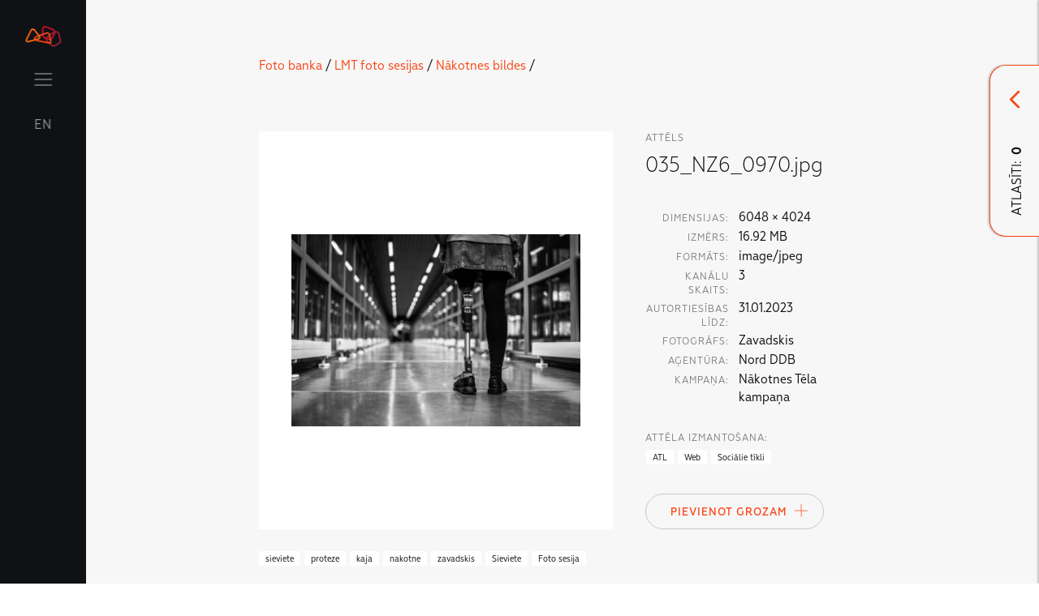

--- FILE ---
content_type: text/html; charset=UTF-8
request_url: https://stilagramata.lmt.lv/lv/imagebank/lmt-foto-sesijas/nakotnes-bildes/id/2017
body_size: 6171
content:
<!doctype html>
<html class="brandbook-app" lang="lv" dir="ltr">

    <head>
    <meta charset="utf-8">
    <meta http-equiv="x-ua-compatible" content="ie=edge">
    <meta name="viewport" content="width=device-width, initial-scale=1.0">

    <title>Image Bank | LMT Stilagrāmata</title>
    <meta name="description" content="LMT Stilagrāmata">

    
    <!-- Favicon -->
    <link rel="apple-touch-icon" sizes="180x180" href="https://stilagramata.lmt.lv/themes/brandbook/assets/fav/apple-touch-icon.png">
    <link rel="icon" type="image/png" sizes="32x32" href="https://stilagramata.lmt.lv/themes/brandbook/assets/fav/favicon-32x32.png">
    <link rel="icon" type="image/png" sizes="16x16" href="https://stilagramata.lmt.lv/themes/brandbook/assets/fav/favicon-16x16.png">
    <link rel="manifest" href="https://stilagramata.lmt.lv/themes/brandbook/assets/fav/site.webmanifest">
    <link rel="mask-icon" href="https://stilagramata.lmt.lv/themes/brandbook/assets/fav/safari-pinned-tab.svg" color="#ff6a13">
    <link rel="shortcut icon" href="https://stilagramata.lmt.lv/themes/brandbook/assets/fav/favicon.ico">
    <meta name="msapplication-TileColor" content="#da532c">
    <meta name="msapplication-config" content="https://stilagramata.lmt.lv/themes/brandbook/assets/fav/browserconfig.xml">
    <meta name="theme-color" content="#ffffff">

    <link rel="stylesheet" href="https://cdn.jsdelivr.net/sweetalert2/6.6.2/sweetalert2.min.css">

    
    <link rel="stylesheet" href="https://stilagramata.lmt.lv/themes/brandbook/assets/css/main.css">
</head>
  	<body>
        
        <div class="page-wrap">
          <header class="header" data-main-menu>
    <div class="header__menu-col">
        <div class="header__item">
            <nav class="nav">
  <div class="container">
    <ul class="nav__list">
        <li class="nav__item "><a class="nav__link" href="https://stilagramata.lmt.lv/lv">Sākums</a></li>

                            

<li class="nav__item    nav__item--has-sub">
  <a class="nav__link " href="">Zīmols</a>

      <ul>
          

<li class="nav__item    ">
  <a class="nav__link " href="https://stilagramata.lmt.lv/lv/brandbook/zimols/zimola-vestijums">Zīmola vēstījums</a>

  </li>          

<li class="nav__item    ">
  <a class="nav__link " href="https://stilagramata.lmt.lv/lv/brandbook/zimols/logo">Logo</a>

  </li>          

<li class="nav__item    ">
  <a class="nav__link " href="https://stilagramata.lmt.lv/lv/brandbook/zimols/logo-ar-biznesa-virzienu">Logo ar biznesa virzienu</a>

  </li>          

<li class="nav__item    ">
  <a class="nav__link " href="https://stilagramata.lmt.lv/lv/brandbook/zimols/logo-animacija">Logo animācija</a>

  </li>          

<li class="nav__item    ">
  <a class="nav__link " href="https://stilagramata.lmt.lv/lv/brandbook/zimols/logo-skana">Logo skaņa</a>

  </li>          

<li class="nav__item    ">
  <a class="nav__link " href="https://stilagramata.lmt.lv/lv/brandbook/zimols/krasas">Krāsas</a>

  </li>          

<li class="nav__item    ">
  <a class="nav__link " href="https://stilagramata.lmt.lv/lv/brandbook/zimols/tipografika">Tipografika</a>

  </li>          

<li class="nav__item    ">
  <a class="nav__link " href="https://stilagramata.lmt.lv/lv/brandbook/zimols/teksta-satura-ikonas">Teksta (Satura) ikonas</a>

  </li>          

<li class="nav__item    ">
  <a class="nav__link " href="https://stilagramata.lmt.lv/lv/brandbook/zimols/atteli">Attēli</a>

  </li>          

<li class="nav__item    ">
  <a class="nav__link " href="https://stilagramata.lmt.lv/lv/brandbook/zimols/grafiskie-elementi">Grafiskie elementi</a>

  </li>          

<li class="nav__item    ">
  <a class="nav__link " href="https://stilagramata.lmt.lv/lv/brandbook/zimols/valoda">Valoda</a>

  </li>        </ul>

    <span class="nav__expander"></span>
  </li>                    

<li class="nav__item    nav__item--has-sub">
  <a class="nav__link " href="">Komunikācija</a>

      <ul>
          

<li class="nav__item    ">
  <a class="nav__link " href="https://stilagramata.lmt.lv/lv/brandbook/komunikacija/prezentacijas">Prezentācijas</a>

  </li>          

<li class="nav__item    ">
  <a class="nav__link nav__link--locked" href="https://stilagramata.lmt.lv/lv/brandbook/komunikacija/socialie-tikli">Sociālie tīkli</a>

  </li>          

<li class="nav__item    ">
  <a class="nav__link " href="https://stilagramata.lmt.lv/lv/brandbook/komunikacija/lmt-owned-baneri">LMT Owned baneri</a>

  </li>        </ul>

    <span class="nav__expander"></span>
  </li>                    

<li class="nav__item    nav__item--has-sub">
  <a class="nav__link " href="">LMT Karte</a>

      <ul>
          

<li class="nav__item    ">
  <a class="nav__link " href="https://stilagramata.lmt.lv/lv/brandbook/lmt-karte/lmt-kartes-logo">LMT Kartes logo</a>

  </li>          

<li class="nav__item    ">
  <a class="nav__link " href="https://stilagramata.lmt.lv/lv/brandbook/lmt-karte/lmt-kartes-krasas">LMT Kartes krāsas</a>

  </li>          

<li class="nav__item    ">
  <a class="nav__link " href="https://stilagramata.lmt.lv/lv/brandbook/lmt-karte/lmt-kartes-tipografika">LMT Kartes tipografika</a>

  </li>          

<li class="nav__item    ">
  <a class="nav__link " href="https://stilagramata.lmt.lv/lv/brandbook/lmt-karte/lmt-kartes-grafiskie-elementi">LMT Kartes grafiskie elementi</a>

  </li>          

<li class="nav__item    ">
  <a class="nav__link " href="https://stilagramata.lmt.lv/lv/brandbook/lmt-karte/lmt-kartes-paterni">LMT Kartes paterni</a>

  </li>          

<li class="nav__item    ">
  <a class="nav__link " href="https://stilagramata.lmt.lv/lv/brandbook/lmt-karte/lmt-kartes-atteli">LMT Kartes attēli</a>

  </li>        </ul>

    <span class="nav__expander"></span>
  </li>                    

<li class="nav__item    nav__item--has-sub">
  <a class="nav__link " href="">LMT Innovations</a>

      <ul>
          

<li class="nav__item    ">
  <a class="nav__link " href="https://stilagramata.lmt.lv/lv/brandbook/lmt-innovations/lmt-innovations">LMT Innovations</a>

  </li>        </ul>

    <span class="nav__expander"></span>
  </li>                    

<li class="nav__item    nav__item--has-sub">
  <a class="nav__link " href="">LMT Defence</a>

      <ul>
          

<li class="nav__item    ">
  <a class="nav__link " href="https://stilagramata.lmt.lv/lv/brandbook/lmt-defence/lmt-defence">LMT Defence</a>

  </li>        </ul>

    <span class="nav__expander"></span>
  </li>        
        <li class="nav__item nav__item--has-sub">
          <a class="nav__link">Lejupielāde un jaunumi</a>
          <ul>
            <li class="nav__item"><a class="nav__link " href="https://stilagramata.lmt.lv/lv/downloads">Materiālu lejupielāde</a></li>
            <li class="nav__item"><a class="nav__link " href="https://stilagramata.lmt.lv/lv/updates">Atjauninājumi</a></li>
          </ul>
          <span class="nav__expander"></span>
        </li>

        <li class="nav__item nav__item--has-sub">
          <a class="nav__link" >Izstrādātie materiāli</a>
          <ul>
                        <li class="nav__item"><a class="nav__link is-active" href="https://stilagramata.lmt.lv/lv/imagebank">Foto banka</a></li>
          </ul>
          <span class="nav__expander"></span>
        </li>
    </ul>
  </div>
</nav>        </div>
    </div>

    <div class="header__button-col">
        <div class="header__item header__logo">
            <a href="https://stilagramata.lmt.lv/lv">
                <svg class="icon logo" viewBox="0 0 45 27"><use xlink:href="https://stilagramata.lmt.lv/themes/brandbook/assets/img/icon-sprite.svg#logo-color"></use></svg>
            </a>
        </div>
        <div class="header__item header__spacer"></div>
        <div class="header__item header__hamburger">
            <button class="hamburger hamburger--squeeze" type="button" data-hamburger>
              <span class="hamburger-box">
                <span class="hamburger-inner"></span>
              </span>
            </button>
        </div>

        <div class="header__item header__language">
                                                                            <a href="#" data-request="onSwitchLocale" data-request-data="locale: 'en'">EN</a>
                                    </div>

            </div>
</header>
          <div class="content">
              
<section class="section section_image-bank padded--top block-type--intro bg--gray-lightest">
    <div class="row">
        <div class="col-xs-0 col-md-2"></div>
        <div class="col-xs-11 col-md-7">
            <a href="https://stilagramata.lmt.lv/lv/imagebank">Foto banka</a>&nbsp;/

                            <a href="https://stilagramata.lmt.lv/lv/imagebank/lmt-foto-sesijas">LMT foto sesijas</a>&nbsp;/
                            <a href="https://stilagramata.lmt.lv/lv/imagebank/lmt-foto-sesijas/nakotnes-bildes">Nākotnes bildes</a>&nbsp;/
                    </div>
    </div>
</section>

<section class="section section_image-bank--image padded block-type--downloads bg--gray-lightest " data-image-id="2017">
    <div class="row">
        <div class="col-xs-0 col-md-2"></div>
        <div class="col-xs-11 col-md-7">
            <div class="row">
                <div class="col-xs-11 col-md-7 image" >
                    <div class="image__container">
                        <img class="lazy" src="https://stilagramata.lmt.lv/themes/brandbook//assets/img/lazyloadplaceholder.jpg"
                            data-src="/assets/imagebank/images/628/b38/a5d/thumb_1617_800_600_0_0_auto.jpg"
                            data-zoom-src="/assets/imagebank/images/628/b38/a5d/thumb_1617_800_600_0_0_auto.jpg">

                        <button class="btn btn--plain btn--icon zoom" data-open-image-modal>
                            <svg width="17" height="17" viewBox="0 0 17 17" fill="none" xmlns="http://www.w3.org/2000/svg">
                            <path fill-rule="evenodd" clip-rule="evenodd" d="M11.8917 13.3943C10.6501 14.3242 9.10811 14.875 7.4375 14.875C3.32989 14.875 0 11.5451 0 7.4375C0 3.32989 3.32989 0 7.4375 0C11.5451 0 14.875 3.32989 14.875 7.4375C14.875 9.1081 14.3242 10.6501 13.3943 11.8917L16.6888 15.1862C17.1037 15.6011 17.1037 16.2739 16.6888 16.6888C16.2739 17.1037 15.6011 17.1037 15.1862 16.6888L11.8917 13.3943ZM12.75 7.4375C12.75 10.3715 10.3715 12.75 7.4375 12.75C4.50349 12.75 2.125 10.3715 2.125 7.4375C2.125 4.50349 4.50349 2.125 7.4375 2.125C10.3715 2.125 12.75 4.50349 12.75 7.4375Z" fill="#1A1918"/>
                            <path fill-rule="evenodd" clip-rule="evenodd" d="M7.5 4.5C7.77614 4.5 8 4.72386 8 5V7H10C10.2761 7 10.5 7.22386 10.5 7.5C10.5 7.77614 10.2761 8 10 8H8L8 10C8 10.2761 7.77614 10.5 7.5 10.5C7.22386 10.5 7 10.2761 7 10L7 8H5C4.72386 8 4.5 7.77614 4.5 7.5C4.5 7.22386 4.72386 7 5 7H7V5C7 4.72386 7.22386 4.5 7.5 4.5Z" fill="#1A1918"/>
                            </svg>
                        </button>
                    </div>
                </div>

                <div class="col-xs-11 col-md-4 text">
                    <div class="text__container">
                        <label for="">attēls</label>
                        <h2 class="text__title">035_NZ6_0970.jpg</h2>

                        <div class="text__image-metadata">
                            <table>
                                <tr>
                                    <td>
                                        <label>Dimensijas:</label>
                                    </td>
                                    <td width="100%"> 6048 &times; 4024 </td>
                                </tr>

                                    <tr>
        <td>
            <label>Izmērs:</label>
        </td>
        <td> 16.92 MB </td>
    </tr>
                                    <tr>
        <td>
            <label>Formāts:</label>
        </td>
        <td> image/jpeg </td>
    </tr>

                                
                                    <tr>
        <td>
            <label>Kanālu skaits:</label>
        </td>
        <td> 3 </td>
    </tr>
                                    <tr>
        <td>
            <label>Autortiesības līdz:</label>
        </td>
        <td> 31.01.2023 </td>
    </tr>

                                    <tr>
        <td>
            <label>Fotogrāfs:</label>
        </td>
        <td> Zavadskis </td>
    </tr>
                                    <tr>
        <td>
            <label>Aģentūra:</label>
        </td>
        <td> Nord DDB </td>
    </tr>
                                    <tr>
        <td>
            <label>Kampaņa:</label>
        </td>
        <td> Nākotnes Tēla kampaņa </td>
    </tr>
                                
                            </table>
                        </div>

                                                <div class="text__image-metadata">
                            <label>Attēla izmantošana:</label>
                            <table>
                                <tr>
                                    <td width="100%">
                                        <div class="taglist">
                                            <div class="taglist__body">
                                                                                                    <span class="taglist__item white">ATL</span>
                                                                                                    <span class="taglist__item white">Web</span>
                                                                                                    <span class="taglist__item white">Sociālie tīkli</span>
                                                                                            </div>
                                        </div>
                                    </td>
                                </tr>
                            </table>
                        </div>
                        
                    </div>

                    <div class="bottom">
                        <div class="btn-group ">
                            <button class="btn btn--secondary btn--has-icon color-primary"
                                data-request="DownloadRequestHelper::onAddImage"
                                data-request-success="addToRequest__Success(data)"
                                data-request-data="id:2017"
                            >
                                Pievienot Grozam

                                <svg class="btn--icon__icon icon add" viewBox="0 0 16 16" style="top:3px;">
                                    <use class="ic-1" xlink:href="https://stilagramata.lmt.lv/themes/brandbook/assets/img/icon-sprite.svg#close-transparent"></use>
                                </svg>
                            </button>
                        </div>
                    </div>
                </div>

                <div class="col-xs-11 col-md-7 " >
                    <br>
                    <div class="taglist ">
                        <div class="taglist__body">
                                                            <span class="taglist__item white">sieviete</span>
                                                            <span class="taglist__item white">proteze</span>
                                                            <span class="taglist__item white">kaja</span>
                                                            <span class="taglist__item white">nakotne</span>
                                                            <span class="taglist__item white">zavadskis</span>
                                                                                        <span class="taglist__item white">Sieviete</span>
                                                            <span class="taglist__item white">Foto sesija</span>
                                                    </div>
                    </div>
                </div>
                <div class="col-xs-11 col-md-4">
                                    </div>
            </div>
        </div>
    </div>
</section>

<section class="section section_image-bank padded--bottom block-type--downloads bg--gray-lightest">
    <div class="block-type--downloads__pagegroup">
                            <div class="row padded--top">
                <div class="col-xs-0 col-md-2"></div>
                <div class="col-xs-11 col-md-7">
                    <label for="">Citi Attēli</label>
                    <div class="row block-type--downloads">
                            <div class="col-xs-11 col-md-thirds">
        <div class="block-type--downloads__item islink " data-image-id="2018">

    <a class="title-description-group" data-aos="fade-up" href="https://stilagramata.lmt.lv/lv/imagebank/lmt-foto-sesijas/nakotnes-bildes/id/2018">
        <div class="image">
            <img class="lazy" src="https://stilagramata.lmt.lv/themes/brandbook//assets/img/lazyloadplaceholder.jpg" data-src="/assets/imagebank/images/628/b38/ab0/thumb_1618_800_600_0_0_crop.jpg" alt="">
        </div>

            </a>
</div>    </div>
    <div class="col-xs-11 col-md-thirds">
        <div class="block-type--downloads__item islink " data-image-id="2019">

    <a class="title-description-group" data-aos="fade-up" href="https://stilagramata.lmt.lv/lv/imagebank/lmt-foto-sesijas/nakotnes-bildes/id/2019">
        <div class="image">
            <img class="lazy" src="https://stilagramata.lmt.lv/themes/brandbook//assets/img/lazyloadplaceholder.jpg" data-src="/assets/imagebank/images/628/b38/ad6/thumb_1619_800_600_0_0_crop.jpg" alt="">
        </div>

            </a>
</div>    </div>
    <div class="col-xs-11 col-md-thirds">
        <div class="block-type--downloads__item islink " data-image-id="2021">

    <a class="title-description-group" data-aos="fade-up" href="https://stilagramata.lmt.lv/lv/imagebank/lmt-foto-sesijas/nakotnes-bildes/id/2021">
        <div class="image">
            <img class="lazy" src="https://stilagramata.lmt.lv/themes/brandbook//assets/img/lazyloadplaceholder.jpg" data-src="/assets/imagebank/images/628/cc9/30d/thumb_1621_800_600_0_0_crop.jpg" alt="">
        </div>

            </a>
</div>    </div>
    <div class="col-xs-11 col-md-thirds">
        <div class="block-type--downloads__item islink " data-image-id="2022">

    <a class="title-description-group" data-aos="fade-up" href="https://stilagramata.lmt.lv/lv/imagebank/lmt-foto-sesijas/nakotnes-bildes/id/2022">
        <div class="image">
            <img class="lazy" src="https://stilagramata.lmt.lv/themes/brandbook//assets/img/lazyloadplaceholder.jpg" data-src="/assets/imagebank/images/628/cc9/3a2/thumb_1622_800_600_0_0_crop.jpg" alt="">
        </div>

            </a>
</div>    </div>
    <div class="col-xs-11 col-md-thirds">
        <div class="block-type--downloads__item islink " data-image-id="2024">

    <a class="title-description-group" data-aos="fade-up" href="https://stilagramata.lmt.lv/lv/imagebank/lmt-foto-sesijas/nakotnes-bildes/id/2024">
        <div class="image">
            <img class="lazy" src="https://stilagramata.lmt.lv/themes/brandbook//assets/img/lazyloadplaceholder.jpg" data-src="/assets/imagebank/images/628/cc9/4d5/thumb_1624_800_600_0_0_crop.jpg" alt="">
        </div>

            </a>
</div>    </div>
    <div class="col-xs-11 col-md-thirds">
        <div class="block-type--downloads__item islink " data-image-id="2025">

    <a class="title-description-group" data-aos="fade-up" href="https://stilagramata.lmt.lv/lv/imagebank/lmt-foto-sesijas/nakotnes-bildes/id/2025">
        <div class="image">
            <img class="lazy" src="https://stilagramata.lmt.lv/themes/brandbook//assets/img/lazyloadplaceholder.jpg" data-src="/assets/imagebank/images/628/cc9/554/thumb_1625_800_600_0_0_crop.jpg" alt="">
        </div>

            </a>
</div>    </div>
    <div class="col-xs-11 col-md-thirds">
        <div class="block-type--downloads__item islink " data-image-id="2026">

    <a class="title-description-group" data-aos="fade-up" href="https://stilagramata.lmt.lv/lv/imagebank/lmt-foto-sesijas/nakotnes-bildes/id/2026">
        <div class="image">
            <img class="lazy" src="https://stilagramata.lmt.lv/themes/brandbook//assets/img/lazyloadplaceholder.jpg" data-src="/assets/imagebank/images/628/cc9/612/thumb_1626_800_600_0_0_crop.jpg" alt="">
        </div>

            </a>
</div>    </div>
    <div class="col-xs-11 col-md-thirds">
        <div class="block-type--downloads__item islink " data-image-id="2027">

    <a class="title-description-group" data-aos="fade-up" href="https://stilagramata.lmt.lv/lv/imagebank/lmt-foto-sesijas/nakotnes-bildes/id/2027">
        <div class="image">
            <img class="lazy" src="https://stilagramata.lmt.lv/themes/brandbook//assets/img/lazyloadplaceholder.jpg" data-src="/assets/imagebank/images/628/cc9/650/thumb_1627_800_600_0_0_crop.jpg" alt="">
        </div>

            </a>
</div>    </div>
    <div class="col-xs-11 col-md-thirds">
        <div class="block-type--downloads__item islink " data-image-id="2028">

    <a class="title-description-group" data-aos="fade-up" href="https://stilagramata.lmt.lv/lv/imagebank/lmt-foto-sesijas/nakotnes-bildes/id/2028">
        <div class="image">
            <img class="lazy" src="https://stilagramata.lmt.lv/themes/brandbook//assets/img/lazyloadplaceholder.jpg" data-src="/assets/imagebank/images/628/cc9/6b3/thumb_1628_800_600_0_0_crop.jpg" alt="">
        </div>

            </a>
</div>    </div>
    <div class="col-xs-11 col-md-thirds">
        <div class="block-type--downloads__item islink " data-image-id="2030">

    <a class="title-description-group" data-aos="fade-up" href="https://stilagramata.lmt.lv/lv/imagebank/lmt-foto-sesijas/nakotnes-bildes/id/2030">
        <div class="image">
            <img class="lazy" src="https://stilagramata.lmt.lv/themes/brandbook//assets/img/lazyloadplaceholder.jpg" data-src="/assets/imagebank/images/628/ccb/570/thumb_1630_800_600_0_0_crop.jpg" alt="">
        </div>

            </a>
</div>    </div>
    <div class="col-xs-11 col-md-thirds">
        <div class="block-type--downloads__item islink " data-image-id="2031">

    <a class="title-description-group" data-aos="fade-up" href="https://stilagramata.lmt.lv/lv/imagebank/lmt-foto-sesijas/nakotnes-bildes/id/2031">
        <div class="image">
            <img class="lazy" src="https://stilagramata.lmt.lv/themes/brandbook//assets/img/lazyloadplaceholder.jpg" data-src="/assets/imagebank/images/628/ccb/8b6/thumb_1631_800_600_0_0_crop.jpg" alt="">
        </div>

            </a>
</div>    </div>
    <div class="col-xs-11 col-md-thirds">
        <div class="block-type--downloads__item islink " data-image-id="2033">

    <a class="title-description-group" data-aos="fade-up" href="https://stilagramata.lmt.lv/lv/imagebank/lmt-foto-sesijas/nakotnes-bildes/id/2033">
        <div class="image">
            <img class="lazy" src="https://stilagramata.lmt.lv/themes/brandbook//assets/img/lazyloadplaceholder.jpg" data-src="/assets/imagebank/images/628/ccc/5ae/thumb_1633_800_600_0_0_crop.jpg" alt="">
        </div>

            </a>
</div>    </div>
    <div class="col-xs-11 col-md-thirds">
        <div class="block-type--downloads__item islink " data-image-id="2036">

    <a class="title-description-group" data-aos="fade-up" href="https://stilagramata.lmt.lv/lv/imagebank/lmt-foto-sesijas/nakotnes-bildes/id/2036">
        <div class="image">
            <img class="lazy" src="https://stilagramata.lmt.lv/themes/brandbook//assets/img/lazyloadplaceholder.jpg" data-src="/assets/imagebank/images/628/ccc/768/thumb_1636_800_600_0_0_crop.jpg" alt="">
        </div>

            </a>
</div>    </div>
    <div class="col-xs-11 col-md-thirds">
        <div class="block-type--downloads__item islink " data-image-id="2037">

    <a class="title-description-group" data-aos="fade-up" href="https://stilagramata.lmt.lv/lv/imagebank/lmt-foto-sesijas/nakotnes-bildes/id/2037">
        <div class="image">
            <img class="lazy" src="https://stilagramata.lmt.lv/themes/brandbook//assets/img/lazyloadplaceholder.jpg" data-src="/assets/imagebank/images/628/ccc/811/thumb_1637_800_600_0_0_crop.jpg" alt="">
        </div>

            </a>
</div>    </div>
    <div class="col-xs-11 col-md-thirds">
        <div class="block-type--downloads__item islink " data-image-id="2038">

    <a class="title-description-group" data-aos="fade-up" href="https://stilagramata.lmt.lv/lv/imagebank/lmt-foto-sesijas/nakotnes-bildes/id/2038">
        <div class="image">
            <img class="lazy" src="https://stilagramata.lmt.lv/themes/brandbook//assets/img/lazyloadplaceholder.jpg" data-src="/assets/imagebank/images/628/ccc/8c6/thumb_1638_800_600_0_0_crop.jpg" alt="">
        </div>

            </a>
</div>    </div>
    <div class="col-xs-11 col-md-thirds">
        <div class="block-type--downloads__item islink " data-image-id="2039">

    <a class="title-description-group" data-aos="fade-up" href="https://stilagramata.lmt.lv/lv/imagebank/lmt-foto-sesijas/nakotnes-bildes/id/2039">
        <div class="image">
            <img class="lazy" src="https://stilagramata.lmt.lv/themes/brandbook//assets/img/lazyloadplaceholder.jpg" data-src="/assets/imagebank/images/628/ccc/935/thumb_1639_800_600_0_0_crop.jpg" alt="">
        </div>

            </a>
</div>    </div>
    <div class="col-xs-11 col-md-thirds">
        <div class="block-type--downloads__item islink " data-image-id="2042">

    <a class="title-description-group" data-aos="fade-up" href="https://stilagramata.lmt.lv/lv/imagebank/lmt-foto-sesijas/nakotnes-bildes/id/2042">
        <div class="image">
            <img class="lazy" src="https://stilagramata.lmt.lv/themes/brandbook//assets/img/lazyloadplaceholder.jpg" data-src="/assets/imagebank/images/628/ccc/b59/thumb_1642_800_600_0_0_crop.jpg" alt="">
        </div>

            </a>
</div>    </div>
    <div class="col-xs-11 col-md-thirds">
        <div class="block-type--downloads__item islink " data-image-id="1860">

    <a class="title-description-group" data-aos="fade-up" href="https://stilagramata.lmt.lv/lv/imagebank/gaisa-balons//id/1860">
        <div class="image">
            <img class="lazy" src="https://stilagramata.lmt.lv/themes/brandbook//assets/img/lazyloadplaceholder.jpg" data-src="/assets/imagebank/images/61c/98c/562/thumb_1404_800_600_0_0_crop.jpg" alt="">
        </div>

            </a>
</div>    </div>
                    </div>
                </div>
            </div>
            </div>
</section>

    
<section class="section section--mobile-nopadding block block-type--page-navigation" style="margin-top:0;">
    <div class="row">
        <div class="col-xs-0 col-md-1"></div>

        <div class="col-xs-5 col-md-3 block-type--page-navigation__prev">
                        <a href="https://stilagramata.lmt.lv/lv/imagebank/lmt-foto-sesijas" class="block-type--page-navigation__link">

                <div class="block-type--page-navigation__btn prev">
                    <div  class="btn btn--plain btn--icon-withborder">
                        <svg class=" icon page-nav-prev" viewBox="0 0 48 48">
                            <use xlink:href="https://stilagramata.lmt.lv/themes/brandbook/assets/img/icon-sprite.svg#page-nav-prev"></use>
                        </svg>
                    </div>
                </div>

                <div class="block-type--page-navigation__text">
                    <div class="container">
                        <p class="text-label">Atpakaļ</p>
                        <p class="h3">LMT foto sesijas</p>
                    </div>
                </div>
            </a>
                    </div>
        <div class="col-xs-0 col-md-2"></div>

            </div>
</section>          </div>

          <footer class="footer padded bg--gray-dark">
    <div class="row">
        <div class="col col-xs-0 col-md-1"></div>

        <div class="col col-xs-11 col-md-5">
            <h3 class="light">Satura izvērsums</h3>
        </div>
    </div>

    <div class="row">
        <div class="col col-xs-0 col-md-1"></div>

        <div class="col col-xs-11 col-md-9">
            <ul class="nav--footer">
                                <li class="">
                    <span class="bold">Zīmols</span>
                    <ul>
                                                                        <li  ><a href="https://stilagramata.lmt.lv/lv/brandbook/zimols/zimola-vestijums">Zīmola vēstījums</a></li>
                                                    <li  ><a href="https://stilagramata.lmt.lv/lv/brandbook/zimols/logo">Logo</a></li>
                                                    <li  ><a href="https://stilagramata.lmt.lv/lv/brandbook/zimols/logo-ar-biznesa-virzienu">Logo ar biznesa virzienu</a></li>
                                                    <li  ><a href="https://stilagramata.lmt.lv/lv/brandbook/zimols/logo-animacija">Logo animācija</a></li>
                                                    <li  ><a href="https://stilagramata.lmt.lv/lv/brandbook/zimols/logo-skana">Logo skaņa</a></li>
                                                    <li  ><a href="https://stilagramata.lmt.lv/lv/brandbook/zimols/krasas">Krāsas</a></li>
                                                    <li  ><a href="https://stilagramata.lmt.lv/lv/brandbook/zimols/tipografika">Tipografika</a></li>
                                                    <li  ><a href="https://stilagramata.lmt.lv/lv/brandbook/zimols/teksta-satura-ikonas">Teksta (Satura) ikonas</a></li>
                                                    <li  ><a href="https://stilagramata.lmt.lv/lv/brandbook/zimols/atteli">Attēli</a></li>
                                                    <li  ><a href="https://stilagramata.lmt.lv/lv/brandbook/zimols/grafiskie-elementi">Grafiskie elementi</a></li>
                                                    <li  ><a href="https://stilagramata.lmt.lv/lv/brandbook/zimols/valoda">Valoda</a></li>
                                                                </ul>
                <li>
                                <li class="">
                    <span class="bold">Komunikācija</span>
                    <ul>
                                                                        <li  ><a href="https://stilagramata.lmt.lv/lv/brandbook/komunikacija/prezentacijas">Prezentācijas</a></li>
                                                    <li  ><a href="https://stilagramata.lmt.lv/lv/brandbook/komunikacija/socialie-tikli">Sociālie tīkli</a></li>
                                                    <li  ><a href="https://stilagramata.lmt.lv/lv/brandbook/komunikacija/lmt-owned-baneri">LMT Owned baneri</a></li>
                                                                </ul>
                <li>
                                <li class="">
                    <span class="bold">LMT Karte</span>
                    <ul>
                                                                        <li  ><a href="https://stilagramata.lmt.lv/lv/brandbook/lmt-karte/lmt-kartes-logo">LMT Kartes logo</a></li>
                                                    <li  ><a href="https://stilagramata.lmt.lv/lv/brandbook/lmt-karte/lmt-kartes-krasas">LMT Kartes krāsas</a></li>
                                                    <li  ><a href="https://stilagramata.lmt.lv/lv/brandbook/lmt-karte/lmt-kartes-tipografika">LMT Kartes tipografika</a></li>
                                                    <li  ><a href="https://stilagramata.lmt.lv/lv/brandbook/lmt-karte/lmt-kartes-grafiskie-elementi">LMT Kartes grafiskie elementi</a></li>
                                                    <li  ><a href="https://stilagramata.lmt.lv/lv/brandbook/lmt-karte/lmt-kartes-paterni">LMT Kartes paterni</a></li>
                                                    <li  ><a href="https://stilagramata.lmt.lv/lv/brandbook/lmt-karte/lmt-kartes-atteli">LMT Kartes attēli</a></li>
                                                                </ul>
                <li>
                                <li class="">
                    <span class="bold">LMT Innovations</span>
                    <ul>
                                                                        <li  ><a href="https://stilagramata.lmt.lv/lv/brandbook/lmt-innovations/lmt-innovations">LMT Innovations</a></li>
                                                                </ul>
                <li>
                                <li class="">
                    <span class="bold">LMT Defence</span>
                    <ul>
                                                                        <li  ><a href="https://stilagramata.lmt.lv/lv/brandbook/lmt-defence/lmt-defence">LMT Defence</a></li>
                                                                </ul>
                <li>
                                <li>
                    <span class="bold">Lejupielāde un jaunumi</span>
                    <ul>
                        <li><a href="https://stilagramata.lmt.lv/lv/downloads">Materiālu lejupielāde</a></li>
                        <li><a href="https://stilagramata.lmt.lv/lv/updates">Atjauninājumi</a></li>
                    </ul>
                </li>
                <li>
                    <span class="bold">Izstrādātie materiāli</span>
                    <ul>
                        <li><a href="https://stilagramata.lmt.lv/lv/imagebank">Foto banka</a></li>
                    </ul>
                </li>
            </ul>
        </div>
    </div>
</footer>        </div>

        <div class="overflow"></div>

                <div id="download-request-modal" class="">

    <div class="item-contain">
        <div class="item-header">
            <h4>Lejupielāžu saraksts</h4>

            <div class="copy" data-copy-cart-link>
                <img src="https://stilagramata.lmt.lv/themes/brandbook/assets/img/icon-sprite-saurce/copy.svg">
            </div>
        </div>
        <div class="item-body">
            <ul class="list" id="requestList">
                
            </ul>
        </div>
        <div class="item-footer">
            <div class="btn-group btn-group--center download-button" style="display:none;">
                <button
                    data-request="DownloadRequestHelper::onStartCreateRequest"
                    data-attach-loading
                    data-trigger-action="disable"
                    class="btn btn--has-icon btn--plain" >
                    Pieprasīt Attēlus
                    <svg class="btn--icon__icon icon arrow-down" viewBox="0 0 16 17">
                        <use xlink:href="https://stilagramata.lmt.lv/themes/brandbook/assets/img/icon-sprite.svg#arrow-down-transparent"></use>
                    </svg>
                </button>
            </div>
        </div>


        <div class="modal-toggle">
            <div class="modal-toggle--button">
                <svg class="btn--icon__icon icon" viewBox="0 0 16 17">
                    <use class="icn3" xlink:href="https://stilagramata.lmt.lv/themes/brandbook/assets/img/icon-sprite.svg#arrow-down-transparent"></use>
                </svg>

                <div class="modal-toggle--text">Atlasīti:&nbsp;&nbsp;<b data-picturecount></b></div>
            </div>
        </div>

    </div>

    <div class="bg" close-download-request-modal></div>
</div>

<div id="requestFormModal"></div>

<div id="imageZoomModal">
    <div class="item-contain">
        <a class="close-modal btn btn--plain btn--icon-withborder">
            <svg class="btn--icon__icon icon add" viewBox="0 0 20 20"><path d="M2 1l16 15.529M2 17L18 1.471"></path></svg>
        </a>

        <img src="https://stilagramata.lmt.lv/themes/brandbook//assets/img/lazyloadplaceholder.jpg" alt="">
    </div>

    <div class="bg" close-download-request-modal ></div>
</div>

<div id="download-request-modal-loading"></div>



        <script src="https://cdn.jsdelivr.net/sweetalert2/6.6.2/sweetalert2.min.js" type="text/javascript"></script>
<script src="https://cdn.jsdelivr.net/gh/cferdinandi/smooth-scroll@16.1/dist/smooth-scroll.polyfills.min.js"></script>
<script src="https://cdn.jsdelivr.net/npm/intersection-observer@0.7.0/intersection-observer.js"></script>

<script src="https://stilagramata.lmt.lv/combine/c5e5729ac0b1758474f35ee7cf8821c0-1595142069"></script>

<script src="/modules/system/assets/js/framework.js"></script>
<script src="/modules/system/assets/js/framework.extras.js"></script>
<link rel="stylesheet" property="stylesheet" href="/modules/system/assets/css/framework.extras.css">




<script src="https://stilagramata.lmt.lv/themes/brandbook/assets/js/min/vendor.js?926804974"></script>
<script src="https://stilagramata.lmt.lv/themes/brandbook/assets/js/min/main.js?1808468027"></script>

<script>
    $(window).on('ajaxErrorMessage', function(event, message){
        console.log(event, message)
        // This can be any custom JavaScript you want
        // alert('Something bad happened, mate, here it is: ' + message);
        swal(message, "", 'error');
        // This will stop the default alert() message
        event.preventDefault();
    })


    $(window).on('ajaxConfirmMessage', function(event, message) {
        Swal({
          title: "Are you sure?",
          text: message,
          type: "warning",
          showCancelButton: true,
        })
        .then(function(result){
          if (result) {
            event.promise.resolve();
          } else {
            event.promise.reject();
          }
        }).catch(Swal.noop);

        event.preventDefault();
        return true;
    });

    $(document).on('ajaxSetup', '[data-request][data-request-flash]', function(event, context) {
        context.options.handleErrorMessage = function(message) {
            // $.oc.flashMsg({ text: message, class: 'error' })
            Swal(message, "", 'error');
            return false;
        }

        context.options.handleFlashMessage = function(message, type) {
            Swal(message, "", type);
        }
    });
</script>

<script>
    function checkDownloadRequestModalList() {
        let hadDownloadReqests = localStorage.getItem('__hadDownloadReqests') == 'true';
        $items = $('#requestList > *');

        console.log($items.length, hadDownloadReqests);

        $('#download-request-modal [data-picturecount]').text($items.length);

        if ($items.length > 0) {
            $('#download-request-modal').addClass('is-visible');
            $('.download-button').show();


            if (!hadDownloadReqests) {
                console.log('opening');
                setTimeout(function() {
                    $('#download-request-modal').addClass('is-open');
                }, 300);
            } else {
                console.log('just poping');
                $('#download-request-modal .modal-toggle').toggleClass('pop');
            }

            hadDownloadReqests = true;
        } else {
            $('.download-button').hide();
            hadDownloadReqests = false;
        }

        localStorage.setItem('__hadDownloadReqests', hadDownloadReqests);
    }

    function addToRequest__Success(data) {
        checkDownloadRequestModalList()

        if (data.addedImageId ) {
            $('[data-image-id="' + data.addedImageId + '"]').addClass('is-selected');
        }
        if (data.removedImageId) {
            $('[data-image-id="' + data.removedImageId + '"]').removeClass('is-selected');
        }
    }

    $('#download-request-modal .modal-toggle').click(function() {
        $('#download-request-modal').toggleClass('is-open');
    });

    $(document).on('click', '[close-download-request-modal]', function () {
        $('#download-request-modal').removeClass('is-open');
    })

    $(document).ready(function () {
        let hadDownloadReqests = localStorage.getItem('__hadDownloadReqests');

        if (hadDownloadReqests == null) {
            localStorage.setItem('__hadDownloadReqests', false);
        }

        checkDownloadRequestModalList();
    });

    function openDownloadRequestFormModal() {
        try {
            localStorage.setItem('__hadDownloadReqests', false);
        } catch (error) {}

        $('#download-request-form-modal').fadeIn(300);
        $('#download-request-form-modal').addClass('is-open');
    }

    function closeDownloadRequestFormModal() {
        $('#download-request-form-modal').fadeOut(300);
        $('#download-request-form-modal').removeClass('is-open');
    }

    function showDownloadRequestLoading() {

    }

    function hideDownloadRequestLoading() {
        $('#download-request-modal-loading').hide();
    }

    $('#download-request-form-modal .modal-toggle').click(function() {
        $('#download-request-modal').toggleClass('is-open');
    });

    $(document).on('click', '[data-close-request-form]', function () {
        closeDownloadRequestFormModal();
    })

    $(document).on('click', '[data-open-request-form]', function () {
        $('#download-request-modal').removeClass('is-open');
        openDownloadRequestFormModal();
    })

    $('.download-button button').on('click', '.download-button button', function (e) {
        showDownloadRequestLoading();
    })

    $(document).on('click', '[data-copy-cart-link]', function () {

        $.request("DownloadRequestHelper::onGetCartLink", {
            success: function(data) {
                var el = document.createElement('textarea');
                el.value = data.link;
                document.body.appendChild(el);

                el.select();

                document.execCommand('copy');
                document.body.removeChild(el);

                $.oc.flashMsg({
                    'text': 'Links uz lejupielāu sarakstu ir nokopēts!',
                    'interval': 2
                })
            }
        })

    })
</script>
        <!-- Backend Menu -->

  	<script>(function(){function c(){var b=a.contentDocument||a.contentWindow.document;if(b){var d=b.createElement('script');d.innerHTML="window.__CF$cv$params={r:'9bf94e63996d6f96',t:'MTc2ODY4OTEyMQ=='};var a=document.createElement('script');a.src='/cdn-cgi/challenge-platform/scripts/jsd/main.js';document.getElementsByTagName('head')[0].appendChild(a);";b.getElementsByTagName('head')[0].appendChild(d)}}if(document.body){var a=document.createElement('iframe');a.height=1;a.width=1;a.style.position='absolute';a.style.top=0;a.style.left=0;a.style.border='none';a.style.visibility='hidden';document.body.appendChild(a);if('loading'!==document.readyState)c();else if(window.addEventListener)document.addEventListener('DOMContentLoaded',c);else{var e=document.onreadystatechange||function(){};document.onreadystatechange=function(b){e(b);'loading'!==document.readyState&&(document.onreadystatechange=e,c())}}}})();</script></body>
</html>

--- FILE ---
content_type: text/css
request_url: https://stilagramata.lmt.lv/themes/brandbook/assets/css/main.css
body_size: 26871
content:
/*! normalize.css v8.0.1 | MIT License | github.com/necolas/normalize.css */html{line-height:1.15;-webkit-text-size-adjust:100%}body{margin:0}main{display:block}h1{font-size:2em;margin:0.67em 0}hr{-webkit-box-sizing:content-box;box-sizing:content-box;height:0;overflow:visible}pre{font-family:monospace, monospace;font-size:1em}a{background-color:transparent}abbr[title]{border-bottom:none;text-decoration:underline;-webkit-text-decoration:underline dotted;text-decoration:underline dotted}b,strong{font-weight:bolder}code,kbd,samp{font-family:monospace, monospace;font-size:1em}small{font-size:80%}sub,sup{font-size:75%;line-height:0;position:relative;vertical-align:baseline}sub{bottom:-0.25em}sup{top:-0.5em}img{border-style:none}button,input,optgroup,select,textarea{font-family:inherit;font-size:100%;line-height:1.15;margin:0}button,input{overflow:visible}button,select{text-transform:none}button,[type="button"],[type="reset"],[type="submit"]{-webkit-appearance:button}button::-moz-focus-inner,[type="button"]::-moz-focus-inner,[type="reset"]::-moz-focus-inner,[type="submit"]::-moz-focus-inner{border-style:none;padding:0}button:-moz-focusring,[type="button"]:-moz-focusring,[type="reset"]:-moz-focusring,[type="submit"]:-moz-focusring{outline:1px dotted ButtonText}fieldset{padding:0.35em 0.75em 0.625em}legend{-webkit-box-sizing:border-box;box-sizing:border-box;color:inherit;display:table;max-width:100%;padding:0;white-space:normal}progress{vertical-align:baseline}textarea{overflow:auto}[type="checkbox"],[type="radio"]{-webkit-box-sizing:border-box;box-sizing:border-box;padding:0}[type="number"]::-webkit-inner-spin-button,[type="number"]::-webkit-outer-spin-button{height:auto}[type="search"]{-webkit-appearance:textfield;outline-offset:-2px}[type="search"]::-webkit-search-decoration{-webkit-appearance:none}::-webkit-file-upload-button{-webkit-appearance:button;font:inherit}details{display:block}summary{display:list-item}template{display:none}[hidden]{display:none}@font-face{font-family:'geometrianarrow';src:url("../font/geometrianarrow-thin.otf") format("opentype");font-weight:100;font-style:normal}@font-face{font-family:'geometrianarrow';src:url("../font/geometrianarrow-extralight.otf") format("opentype");font-weight:200;font-style:normal}@font-face{font-family:'geometrianarrow';src:url("../font/geometrianarrow-light.otf") format("opentype");font-weight:300;font-style:normal}@font-face{font-family:'geometrianarrow';src:url("../font/geometrianarrow-regular.otf") format("opentype");font-weight:normal;font-style:normal}@font-face{font-family:'geometrianarrow';src:url("../font/geometrianarrow-medium.otf") format("opentype");font-weight:500;font-style:normal}@font-face{font-family:'geometrianarrow';src:url("../font/geometrianarrow-bold.otf") format("opentype");font-weight:700;font-style:normal}@font-face{font-family:'geometrianarrow';src:url("../font/geometrianarrow-extrabold.otf") format("opentype");font-weight:800;font-style:normal}@font-face{font-family:'geometrianarrow';src:url("../font/geometrianarrow-heavy.otf") format("opentype");font-weight:900;font-style:normal}.row{-webkit-box-sizing:border-box;box-sizing:border-box;margin:0 auto;width:100%;display:-ms-flexbox;display:-webkit-box;display:flex;-webkit-box-flex:0;-ms-flex:0 1 auto;flex:0 1 auto;-webkit-box-orient:horizontal;-webkit-box-direction:normal;-ms-flex-direction:row;flex-direction:row;-ms-flex-wrap:wrap;flex-wrap:wrap;max-width:2400px}.row.reverse{-webkit-box-orient:horizontal;-webkit-box-direction:reverse;-ms-flex-direction:row-reverse;flex-direction:row-reverse}.row.natural-height{-webkit-box-align:start;-ms-flex-align:start;align-items:flex-start}.row.flex-column{-webkit-box-orient:vertical;-webkit-box-direction:normal;-ms-flex-direction:column;flex-direction:column}.col{-webkit-box-sizing:border-box;box-sizing:border-box;-webkit-box-flex:1;-ms-flex-positive:1;flex-grow:1;-ms-flex-preferred-size:0;flex-basis:0;max-width:100%;padding:0rem}.col.reverse{-webkit-box-orient:vertical;-webkit-box-direction:reverse;-ms-flex-direction:column-reverse;flex-direction:column-reverse}.first{-webkit-box-ordinal-group:0;-ms-flex-order:-1;order:-1}.last{-webkit-box-ordinal-group:2;-ms-flex-order:1;order:1}.align-start{-ms-flex-item-align:start;align-self:flex-start}.align-end{-ms-flex-item-align:end;align-self:flex-end}.align-center{-ms-flex-item-align:center;align-self:center}.align-baseline{-ms-flex-item-align:baseline;align-self:baseline}.align-stretch{-ms-flex-item-align:stretch;align-self:stretch}.col-xs{-webkit-box-sizing:border-box;box-sizing:border-box;-webkit-box-flex:1;-ms-flex-positive:1;flex-grow:1;-ms-flex-preferred-size:0;flex-basis:0;max-width:100%;padding:0rem}.col-xs-1{-webkit-box-sizing:border-box;box-sizing:border-box;-ms-flex-preferred-size:9.09091%;flex-basis:9.09091%;max-width:9.09091%;padding:0rem}.col-xs-offset-1{margin-left:9.09091%}.col-xs-2{-webkit-box-sizing:border-box;box-sizing:border-box;-ms-flex-preferred-size:18.18182%;flex-basis:18.18182%;max-width:18.18182%;padding:0rem}.col-xs-offset-2{margin-left:18.18182%}.col-xs-3{-webkit-box-sizing:border-box;box-sizing:border-box;-ms-flex-preferred-size:27.27273%;flex-basis:27.27273%;max-width:27.27273%;padding:0rem}.col-xs-offset-3{margin-left:27.27273%}.col-xs-4{-webkit-box-sizing:border-box;box-sizing:border-box;-ms-flex-preferred-size:36.36364%;flex-basis:36.36364%;max-width:36.36364%;padding:0rem}.col-xs-offset-4{margin-left:36.36364%}.col-xs-5{-webkit-box-sizing:border-box;box-sizing:border-box;-ms-flex-preferred-size:45.45455%;flex-basis:45.45455%;max-width:45.45455%;padding:0rem}.col-xs-offset-5{margin-left:45.45455%}.col-xs-6{-webkit-box-sizing:border-box;box-sizing:border-box;-ms-flex-preferred-size:54.54545%;flex-basis:54.54545%;max-width:54.54545%;padding:0rem}.col-xs-offset-6{margin-left:54.54545%}.col-xs-7{-webkit-box-sizing:border-box;box-sizing:border-box;-ms-flex-preferred-size:63.63636%;flex-basis:63.63636%;max-width:63.63636%;padding:0rem}.col-xs-offset-7{margin-left:63.63636%}.col-xs-8{-webkit-box-sizing:border-box;box-sizing:border-box;-ms-flex-preferred-size:72.72727%;flex-basis:72.72727%;max-width:72.72727%;padding:0rem}.col-xs-offset-8{margin-left:72.72727%}.col-xs-9{-webkit-box-sizing:border-box;box-sizing:border-box;-ms-flex-preferred-size:81.81818%;flex-basis:81.81818%;max-width:81.81818%;padding:0rem}.col-xs-offset-9{margin-left:81.81818%}.col-xs-10{-webkit-box-sizing:border-box;box-sizing:border-box;-ms-flex-preferred-size:90.90909%;flex-basis:90.90909%;max-width:90.90909%;padding:0rem}.col-xs-offset-10{margin-left:90.90909%}.col-xs-11{-webkit-box-sizing:border-box;box-sizing:border-box;-ms-flex-preferred-size:100%;flex-basis:100%;max-width:100%;padding:0rem}.col-xs-offset-11{margin-left:100%}.row.start-xs{-webkit-box-pack:start;-ms-flex-pack:start;justify-content:flex-start}.row.center-xs{-webkit-box-pack:center;-ms-flex-pack:center;justify-content:center}.row.end-xs{-webkit-box-pack:end;-ms-flex-pack:end;justify-content:flex-end}.row.top-xs{-webkit-box-align:start;-ms-flex-align:start;align-items:flex-start}.row.middle-xs{-webkit-box-align:center;-ms-flex-align:center;align-items:center}.row.bottom-xs{-webkit-box-align:end;-ms-flex-align:end;align-items:flex-end}.row.around-xs{-ms-flex-pack:distribute;justify-content:space-around}.row.between-xs{-webkit-box-pack:justify;-ms-flex-pack:justify;justify-content:space-between}.first-xs{-webkit-box-ordinal-group:0;-ms-flex-order:-1;order:-1}.last-xs{-webkit-box-ordinal-group:2;-ms-flex-order:1;order:1}@media only screen and (min-width: 321px){.col-sm{-webkit-box-sizing:border-box;box-sizing:border-box;-webkit-box-flex:1;-ms-flex-positive:1;flex-grow:1;-ms-flex-preferred-size:0;flex-basis:0;max-width:100%;padding:0rem}.col-sm-1{-webkit-box-sizing:border-box;box-sizing:border-box;-ms-flex-preferred-size:9.09091%;flex-basis:9.09091%;max-width:9.09091%;padding:0rem}.col-sm-offset-1{margin-left:9.09091%}.col-sm-2{-webkit-box-sizing:border-box;box-sizing:border-box;-ms-flex-preferred-size:18.18182%;flex-basis:18.18182%;max-width:18.18182%;padding:0rem}.col-sm-offset-2{margin-left:18.18182%}.col-sm-3{-webkit-box-sizing:border-box;box-sizing:border-box;-ms-flex-preferred-size:27.27273%;flex-basis:27.27273%;max-width:27.27273%;padding:0rem}.col-sm-offset-3{margin-left:27.27273%}.col-sm-4{-webkit-box-sizing:border-box;box-sizing:border-box;-ms-flex-preferred-size:36.36364%;flex-basis:36.36364%;max-width:36.36364%;padding:0rem}.col-sm-offset-4{margin-left:36.36364%}.col-sm-5{-webkit-box-sizing:border-box;box-sizing:border-box;-ms-flex-preferred-size:45.45455%;flex-basis:45.45455%;max-width:45.45455%;padding:0rem}.col-sm-offset-5{margin-left:45.45455%}.col-sm-6{-webkit-box-sizing:border-box;box-sizing:border-box;-ms-flex-preferred-size:54.54545%;flex-basis:54.54545%;max-width:54.54545%;padding:0rem}.col-sm-offset-6{margin-left:54.54545%}.col-sm-7{-webkit-box-sizing:border-box;box-sizing:border-box;-ms-flex-preferred-size:63.63636%;flex-basis:63.63636%;max-width:63.63636%;padding:0rem}.col-sm-offset-7{margin-left:63.63636%}.col-sm-8{-webkit-box-sizing:border-box;box-sizing:border-box;-ms-flex-preferred-size:72.72727%;flex-basis:72.72727%;max-width:72.72727%;padding:0rem}.col-sm-offset-8{margin-left:72.72727%}.col-sm-9{-webkit-box-sizing:border-box;box-sizing:border-box;-ms-flex-preferred-size:81.81818%;flex-basis:81.81818%;max-width:81.81818%;padding:0rem}.col-sm-offset-9{margin-left:81.81818%}.col-sm-10{-webkit-box-sizing:border-box;box-sizing:border-box;-ms-flex-preferred-size:90.90909%;flex-basis:90.90909%;max-width:90.90909%;padding:0rem}.col-sm-offset-10{margin-left:90.90909%}.col-sm-11{-webkit-box-sizing:border-box;box-sizing:border-box;-ms-flex-preferred-size:100%;flex-basis:100%;max-width:100%;padding:0rem}.col-sm-offset-11{margin-left:100%}.row.start-sm{-webkit-box-pack:start;-ms-flex-pack:start;justify-content:flex-start}.row.center-sm{-webkit-box-pack:center;-ms-flex-pack:center;justify-content:center}.row.end-sm{-webkit-box-pack:end;-ms-flex-pack:end;justify-content:flex-end}.row.top-sm{-webkit-box-align:start;-ms-flex-align:start;align-items:flex-start}.row.middle-sm{-webkit-box-align:center;-ms-flex-align:center;align-items:center}.row.bottom-sm{-webkit-box-align:end;-ms-flex-align:end;align-items:flex-end}.row.around-sm{-ms-flex-pack:distribute;justify-content:space-around}.row.between-sm{-webkit-box-pack:justify;-ms-flex-pack:justify;justify-content:space-between}.first-sm{-webkit-box-ordinal-group:0;-ms-flex-order:-1;order:-1}.last-sm{-webkit-box-ordinal-group:2;-ms-flex-order:1;order:1}}@media only screen and (min-width: 681px){.col-md{-webkit-box-sizing:border-box;box-sizing:border-box;-webkit-box-flex:1;-ms-flex-positive:1;flex-grow:1;-ms-flex-preferred-size:0;flex-basis:0;max-width:100%;padding:0rem}.col-md-1{-webkit-box-sizing:border-box;box-sizing:border-box;-ms-flex-preferred-size:9.09091%;flex-basis:9.09091%;max-width:9.09091%;padding:0rem}.col-md-offset-1{margin-left:9.09091%}.col-md-2{-webkit-box-sizing:border-box;box-sizing:border-box;-ms-flex-preferred-size:18.18182%;flex-basis:18.18182%;max-width:18.18182%;padding:0rem}.col-md-offset-2{margin-left:18.18182%}.col-md-3{-webkit-box-sizing:border-box;box-sizing:border-box;-ms-flex-preferred-size:27.27273%;flex-basis:27.27273%;max-width:27.27273%;padding:0rem}.col-md-offset-3{margin-left:27.27273%}.col-md-4{-webkit-box-sizing:border-box;box-sizing:border-box;-ms-flex-preferred-size:36.36364%;flex-basis:36.36364%;max-width:36.36364%;padding:0rem}.col-md-offset-4{margin-left:36.36364%}.col-md-5{-webkit-box-sizing:border-box;box-sizing:border-box;-ms-flex-preferred-size:45.45455%;flex-basis:45.45455%;max-width:45.45455%;padding:0rem}.col-md-offset-5{margin-left:45.45455%}.col-md-6{-webkit-box-sizing:border-box;box-sizing:border-box;-ms-flex-preferred-size:54.54545%;flex-basis:54.54545%;max-width:54.54545%;padding:0rem}.col-md-offset-6{margin-left:54.54545%}.col-md-7{-webkit-box-sizing:border-box;box-sizing:border-box;-ms-flex-preferred-size:63.63636%;flex-basis:63.63636%;max-width:63.63636%;padding:0rem}.col-md-offset-7{margin-left:63.63636%}.col-md-8{-webkit-box-sizing:border-box;box-sizing:border-box;-ms-flex-preferred-size:72.72727%;flex-basis:72.72727%;max-width:72.72727%;padding:0rem}.col-md-offset-8{margin-left:72.72727%}.col-md-9{-webkit-box-sizing:border-box;box-sizing:border-box;-ms-flex-preferred-size:81.81818%;flex-basis:81.81818%;max-width:81.81818%;padding:0rem}.col-md-offset-9{margin-left:81.81818%}.col-md-10{-webkit-box-sizing:border-box;box-sizing:border-box;-ms-flex-preferred-size:90.90909%;flex-basis:90.90909%;max-width:90.90909%;padding:0rem}.col-md-offset-10{margin-left:90.90909%}.col-md-11{-webkit-box-sizing:border-box;box-sizing:border-box;-ms-flex-preferred-size:100%;flex-basis:100%;max-width:100%;padding:0rem}.col-md-offset-11{margin-left:100%}.row.start-md{-webkit-box-pack:start;-ms-flex-pack:start;justify-content:flex-start}.row.center-md{-webkit-box-pack:center;-ms-flex-pack:center;justify-content:center}.row.end-md{-webkit-box-pack:end;-ms-flex-pack:end;justify-content:flex-end}.row.top-md{-webkit-box-align:start;-ms-flex-align:start;align-items:flex-start}.row.middle-md{-webkit-box-align:center;-ms-flex-align:center;align-items:center}.row.bottom-md{-webkit-box-align:end;-ms-flex-align:end;align-items:flex-end}.row.around-md{-ms-flex-pack:distribute;justify-content:space-around}.row.between-md{-webkit-box-pack:justify;-ms-flex-pack:justify;justify-content:space-between}.first-md{-webkit-box-ordinal-group:0;-ms-flex-order:-1;order:-1}.last-md{-webkit-box-ordinal-group:2;-ms-flex-order:1;order:1}}@media only screen and (min-width: 1201px){.col-lg{-webkit-box-sizing:border-box;box-sizing:border-box;-webkit-box-flex:1;-ms-flex-positive:1;flex-grow:1;-ms-flex-preferred-size:0;flex-basis:0;max-width:100%;padding:0rem}.col-lg-1{-webkit-box-sizing:border-box;box-sizing:border-box;-ms-flex-preferred-size:9.09091%;flex-basis:9.09091%;max-width:9.09091%;padding:0rem}.col-lg-offset-1{margin-left:9.09091%}.col-lg-2{-webkit-box-sizing:border-box;box-sizing:border-box;-ms-flex-preferred-size:18.18182%;flex-basis:18.18182%;max-width:18.18182%;padding:0rem}.col-lg-offset-2{margin-left:18.18182%}.col-lg-3{-webkit-box-sizing:border-box;box-sizing:border-box;-ms-flex-preferred-size:27.27273%;flex-basis:27.27273%;max-width:27.27273%;padding:0rem}.col-lg-offset-3{margin-left:27.27273%}.col-lg-4{-webkit-box-sizing:border-box;box-sizing:border-box;-ms-flex-preferred-size:36.36364%;flex-basis:36.36364%;max-width:36.36364%;padding:0rem}.col-lg-offset-4{margin-left:36.36364%}.col-lg-5{-webkit-box-sizing:border-box;box-sizing:border-box;-ms-flex-preferred-size:45.45455%;flex-basis:45.45455%;max-width:45.45455%;padding:0rem}.col-lg-offset-5{margin-left:45.45455%}.col-lg-6{-webkit-box-sizing:border-box;box-sizing:border-box;-ms-flex-preferred-size:54.54545%;flex-basis:54.54545%;max-width:54.54545%;padding:0rem}.col-lg-offset-6{margin-left:54.54545%}.col-lg-7{-webkit-box-sizing:border-box;box-sizing:border-box;-ms-flex-preferred-size:63.63636%;flex-basis:63.63636%;max-width:63.63636%;padding:0rem}.col-lg-offset-7{margin-left:63.63636%}.col-lg-8{-webkit-box-sizing:border-box;box-sizing:border-box;-ms-flex-preferred-size:72.72727%;flex-basis:72.72727%;max-width:72.72727%;padding:0rem}.col-lg-offset-8{margin-left:72.72727%}.col-lg-9{-webkit-box-sizing:border-box;box-sizing:border-box;-ms-flex-preferred-size:81.81818%;flex-basis:81.81818%;max-width:81.81818%;padding:0rem}.col-lg-offset-9{margin-left:81.81818%}.col-lg-10{-webkit-box-sizing:border-box;box-sizing:border-box;-ms-flex-preferred-size:90.90909%;flex-basis:90.90909%;max-width:90.90909%;padding:0rem}.col-lg-offset-10{margin-left:90.90909%}.col-lg-11{-webkit-box-sizing:border-box;box-sizing:border-box;-ms-flex-preferred-size:100%;flex-basis:100%;max-width:100%;padding:0rem}.col-lg-offset-11{margin-left:100%}.row.start-lg{-webkit-box-pack:start;-ms-flex-pack:start;justify-content:flex-start}.row.center-lg{-webkit-box-pack:center;-ms-flex-pack:center;justify-content:center}.row.end-lg{-webkit-box-pack:end;-ms-flex-pack:end;justify-content:flex-end}.row.top-lg{-webkit-box-align:start;-ms-flex-align:start;align-items:flex-start}.row.middle-lg{-webkit-box-align:center;-ms-flex-align:center;align-items:center}.row.bottom-lg{-webkit-box-align:end;-ms-flex-align:end;align-items:flex-end}.row.around-lg{-ms-flex-pack:distribute;justify-content:space-around}.row.between-lg{-webkit-box-pack:justify;-ms-flex-pack:justify;justify-content:space-between}.first-lg{-webkit-box-ordinal-group:0;-ms-flex-order:-1;order:-1}.last-lg{-webkit-box-ordinal-group:2;-ms-flex-order:1;order:1}}@media only screen and (min-width: 1601px){.col-xl{-webkit-box-sizing:border-box;box-sizing:border-box;-webkit-box-flex:1;-ms-flex-positive:1;flex-grow:1;-ms-flex-preferred-size:0;flex-basis:0;max-width:100%;padding:0rem}.col-xl-1{-webkit-box-sizing:border-box;box-sizing:border-box;-ms-flex-preferred-size:9.09091%;flex-basis:9.09091%;max-width:9.09091%;padding:0rem}.col-xl-offset-1{margin-left:9.09091%}.col-xl-2{-webkit-box-sizing:border-box;box-sizing:border-box;-ms-flex-preferred-size:18.18182%;flex-basis:18.18182%;max-width:18.18182%;padding:0rem}.col-xl-offset-2{margin-left:18.18182%}.col-xl-3{-webkit-box-sizing:border-box;box-sizing:border-box;-ms-flex-preferred-size:27.27273%;flex-basis:27.27273%;max-width:27.27273%;padding:0rem}.col-xl-offset-3{margin-left:27.27273%}.col-xl-4{-webkit-box-sizing:border-box;box-sizing:border-box;-ms-flex-preferred-size:36.36364%;flex-basis:36.36364%;max-width:36.36364%;padding:0rem}.col-xl-offset-4{margin-left:36.36364%}.col-xl-5{-webkit-box-sizing:border-box;box-sizing:border-box;-ms-flex-preferred-size:45.45455%;flex-basis:45.45455%;max-width:45.45455%;padding:0rem}.col-xl-offset-5{margin-left:45.45455%}.col-xl-6{-webkit-box-sizing:border-box;box-sizing:border-box;-ms-flex-preferred-size:54.54545%;flex-basis:54.54545%;max-width:54.54545%;padding:0rem}.col-xl-offset-6{margin-left:54.54545%}.col-xl-7{-webkit-box-sizing:border-box;box-sizing:border-box;-ms-flex-preferred-size:63.63636%;flex-basis:63.63636%;max-width:63.63636%;padding:0rem}.col-xl-offset-7{margin-left:63.63636%}.col-xl-8{-webkit-box-sizing:border-box;box-sizing:border-box;-ms-flex-preferred-size:72.72727%;flex-basis:72.72727%;max-width:72.72727%;padding:0rem}.col-xl-offset-8{margin-left:72.72727%}.col-xl-9{-webkit-box-sizing:border-box;box-sizing:border-box;-ms-flex-preferred-size:81.81818%;flex-basis:81.81818%;max-width:81.81818%;padding:0rem}.col-xl-offset-9{margin-left:81.81818%}.col-xl-10{-webkit-box-sizing:border-box;box-sizing:border-box;-ms-flex-preferred-size:90.90909%;flex-basis:90.90909%;max-width:90.90909%;padding:0rem}.col-xl-offset-10{margin-left:90.90909%}.col-xl-11{-webkit-box-sizing:border-box;box-sizing:border-box;-ms-flex-preferred-size:100%;flex-basis:100%;max-width:100%;padding:0rem}.col-xl-offset-11{margin-left:100%}.row.start-xl{-webkit-box-pack:start;-ms-flex-pack:start;justify-content:flex-start}.row.center-xl{-webkit-box-pack:center;-ms-flex-pack:center;justify-content:center}.row.end-xl{-webkit-box-pack:end;-ms-flex-pack:end;justify-content:flex-end}.row.top-xl{-webkit-box-align:start;-ms-flex-align:start;align-items:flex-start}.row.middle-xl{-webkit-box-align:center;-ms-flex-align:center;align-items:center}.row.bottom-xl{-webkit-box-align:end;-ms-flex-align:end;align-items:flex-end}.row.around-xl{-ms-flex-pack:distribute;justify-content:space-around}.row.between-xl{-webkit-box-pack:justify;-ms-flex-pack:justify;justify-content:space-between}.first-xl{-webkit-box-ordinal-group:0;-ms-flex-order:-1;order:-1}.last-xl{-webkit-box-ordinal-group:2;-ms-flex-order:1;order:1}}.col-gutter-lr{padding:0 0rem}.col-no-gutter{padding:0}.show{display:block !important}.row.show{display:-ms-flexbox !important;display:-webkit-box !important;display:flex !important}.hide{display:none !important}.show-xs{display:block !important}.row.show-xs{display:-ms-flexbox !important;display:-webkit-box !important;display:flex !important}.hide-xs{display:none !important}@media only screen and (max-width: 320px){.show-xs-only{display:block !important}.row.show-xs-only{display:-ms-flexbox !important;display:-webkit-box !important;display:flex !important}.hide-xs-only{display:none !important}}@media only screen and (min-width: 321px){.show-sm{display:block !important}.row.show-sm{display:-ms-flexbox !important;display:-webkit-box !important;display:flex !important}.hide-sm{display:none !important}}@media only screen and (min-width: 321px) and (max-width: 680px){.show-sm-only{display:block !important}.row.show-sm-only{display:-ms-flexbox !important;display:-webkit-box !important;display:flex !important}.hide-sm-only{display:none !important}}@media only screen and (min-width: 681px){.show-md{display:block !important}.row.show-md{display:-ms-flexbox !important;display:-webkit-box !important;display:flex !important}.hide-md{display:none !important}}@media only screen and (min-width: 681px) and (max-width: 1200px){.show-md-only{display:block !important}.row.show-md-only{display:-ms-flexbox !important;display:-webkit-box !important;display:flex !important}.hide-md-only{display:none !important}}@media only screen and (min-width: 1201px){.show-lg{display:block !important}.row.show-lg{display:-ms-flexbox !important;display:-webkit-box !important;display:flex !important}.hide-lg{display:none !important}}@media only screen and (min-width: 1201px) and (max-width: 1600px){.show-lg-only{display:block !important}.row.show-lg-only{display:-ms-flexbox !important;display:-webkit-box !important;display:flex !important}.hide-lg-only{display:none !important}}@media only screen and (min-width: 1601px){.show-xl{display:block !important}.row.show-xl{display:-ms-flexbox !important;display:-webkit-box !important;display:flex !important}.hide-xl{display:none !important}}@media only screen and (min-width: 681px){.col-md-thirds{-webkit-box-sizing:border-box;box-sizing:border-box;-ms-flex-preferred-size:33.3333%;flex-basis:33.3333%;max-width:33.3333%;padding:0rem}}.select2-container{-webkit-box-sizing:border-box;box-sizing:border-box;display:inline-block;margin:0;position:relative;vertical-align:middle}.select2-container .select2-selection--single{-webkit-box-sizing:border-box;box-sizing:border-box;cursor:pointer;display:block;height:28px;-moz-user-select:none;-ms-user-select:none;user-select:none;-webkit-user-select:none}.select2-container .select2-selection--single .select2-selection__rendered{display:block;padding-left:8px;padding-right:20px;overflow:hidden;-o-text-overflow:ellipsis;text-overflow:ellipsis;white-space:nowrap}.select2-container .select2-selection--single .select2-selection__clear{position:relative}.select2-container[dir="rtl"] .select2-selection--single .select2-selection__rendered{padding-right:8px;padding-left:20px}.select2-container .select2-selection--multiple{-webkit-box-sizing:border-box;box-sizing:border-box;cursor:pointer;display:block;min-height:32px;-moz-user-select:none;-ms-user-select:none;user-select:none;-webkit-user-select:none}.select2-container .select2-selection--multiple .select2-selection__rendered{display:inline-block;overflow:hidden;padding-left:8px;-o-text-overflow:ellipsis;text-overflow:ellipsis;white-space:nowrap}.select2-container .select2-search--inline{float:left}.select2-container .select2-search--inline .select2-search__field{-webkit-box-sizing:border-box;box-sizing:border-box;border:none;font-size:100%;margin-top:5px;padding:0}.select2-container .select2-search--inline .select2-search__field::-webkit-search-cancel-button{-webkit-appearance:none}.select2-dropdown{background-color:white;border:1px solid #aaa;border-radius:4px;-webkit-box-sizing:border-box;box-sizing:border-box;display:block;position:absolute;left:-100000px;width:100%;z-index:1051}.select2-results{display:block}.select2-results__options{list-style:none;margin:0;padding:0}.select2-results__option{padding:6px;-moz-user-select:none;-ms-user-select:none;user-select:none;-webkit-user-select:none}.select2-results__option[aria-selected]{cursor:pointer}.select2-container--open .select2-dropdown{left:0}.select2-container--open .select2-dropdown--above{border-bottom:none;border-bottom-left-radius:0;border-bottom-right-radius:0}.select2-container--open .select2-dropdown--below{border-top:none;border-top-left-radius:0;border-top-right-radius:0}.select2-search--dropdown{display:block;padding:4px}.select2-search--dropdown .select2-search__field{padding:4px;width:100%;-webkit-box-sizing:border-box;box-sizing:border-box}.select2-search--dropdown .select2-search__field::-webkit-search-cancel-button{-webkit-appearance:none}.select2-search--dropdown.select2-search--hide{display:none}.select2-close-mask{border:0;margin:0;padding:0;display:block;position:fixed;left:0;top:0;min-height:100%;min-width:100%;height:auto;width:auto;opacity:0;z-index:99;background-color:#fff;filter:alpha(opacity=0)}.select2-hidden-accessible{border:0 !important;clip:rect(0 0 0 0) !important;height:1px !important;margin:-1px !important;overflow:hidden !important;padding:0 !important;position:absolute !important;width:1px !important}.select2-container--default .select2-selection--single{background-color:#fff;border:1px solid #aaa;border-radius:4px}.select2-container--default .select2-selection--single .select2-selection__rendered{color:#444;line-height:28px}.select2-container--default .select2-selection--single .select2-selection__clear{cursor:pointer;float:right;font-weight:bold}.select2-container--default .select2-selection--single .select2-selection__placeholder{color:#999}.select2-container--default .select2-selection--single .select2-selection__arrow{height:26px;position:absolute;top:1px;right:1px;width:20px}.select2-container--default .select2-selection--single .select2-selection__arrow b{border-color:#888 transparent transparent transparent;border-style:solid;border-width:5px 4px 0 4px;height:0;left:50%;margin-left:-4px;margin-top:-2px;position:absolute;top:50%;width:0}.select2-container--default[dir="rtl"] .select2-selection--single .select2-selection__clear{float:left}.select2-container--default[dir="rtl"] .select2-selection--single .select2-selection__arrow{left:1px;right:auto}.select2-container--default.select2-container--disabled .select2-selection--single{background-color:#eee;cursor:default}.select2-container--default.select2-container--disabled .select2-selection--single .select2-selection__clear{display:none}.select2-container--default.select2-container--open .select2-selection--single .select2-selection__arrow b{border-color:transparent transparent #888 transparent;border-width:0 4px 5px 4px}.select2-container--default .select2-selection--multiple{background-color:white;border:1px solid #aaa;border-radius:4px;cursor:text}.select2-container--default .select2-selection--multiple .select2-selection__rendered{-webkit-box-sizing:border-box;box-sizing:border-box;list-style:none;margin:0;padding:0 5px;width:100%}.select2-container--default .select2-selection--multiple .select2-selection__rendered li{list-style:none}.select2-container--default .select2-selection--multiple .select2-selection__placeholder{color:#999;margin-top:5px;float:left}.select2-container--default .select2-selection--multiple .select2-selection__clear{cursor:pointer;float:right;font-weight:bold;margin-top:5px;margin-right:10px}.select2-container--default .select2-selection--multiple .select2-selection__choice{background-color:#e4e4e4;border:1px solid #aaa;border-radius:4px;cursor:default;float:left;margin-right:5px;margin-top:5px;padding:0 5px}.select2-container--default .select2-selection--multiple .select2-selection__choice__remove{color:#999;cursor:pointer;display:inline-block;font-weight:bold;margin-right:2px}.select2-container--default .select2-selection--multiple .select2-selection__choice__remove:hover{color:#333}.select2-container--default[dir="rtl"] .select2-selection--multiple .select2-selection__choice,.select2-container--default[dir="rtl"] .select2-selection--multiple .select2-selection__placeholder,.select2-container--default[dir="rtl"] .select2-selection--multiple .select2-search--inline{float:right}.select2-container--default[dir="rtl"] .select2-selection--multiple .select2-selection__choice{margin-left:5px;margin-right:auto}.select2-container--default[dir="rtl"] .select2-selection--multiple .select2-selection__choice__remove{margin-left:2px;margin-right:auto}.select2-container--default.select2-container--focus .select2-selection--multiple{border:solid black 1px;outline:0}.select2-container--default.select2-container--disabled .select2-selection--multiple{background-color:#eee;cursor:default}.select2-container--default.select2-container--disabled .select2-selection__choice__remove{display:none}.select2-container--default.select2-container--open.select2-container--above .select2-selection--single,.select2-container--default.select2-container--open.select2-container--above .select2-selection--multiple{border-top-left-radius:0;border-top-right-radius:0}.select2-container--default.select2-container--open.select2-container--below .select2-selection--single,.select2-container--default.select2-container--open.select2-container--below .select2-selection--multiple{border-bottom-left-radius:0;border-bottom-right-radius:0}.select2-container--default .select2-search--dropdown .select2-search__field{border:1px solid #aaa}.select2-container--default .select2-search--inline .select2-search__field{background:transparent;border:none;outline:0;-webkit-box-shadow:none;box-shadow:none;-webkit-appearance:textfield}.select2-container--default .select2-results>.select2-results__options{max-height:200px;overflow-y:auto}.select2-container--default .select2-results__option[role=group]{padding:0}.select2-container--default .select2-results__option[aria-disabled=true]{color:#999}.select2-container--default .select2-results__option[aria-selected=true]{background-color:#ddd}.select2-container--default .select2-results__option .select2-results__option{padding-left:1em}.select2-container--default .select2-results__option .select2-results__option .select2-results__group{padding-left:0}.select2-container--default .select2-results__option .select2-results__option .select2-results__option{margin-left:-1em;padding-left:2em}.select2-container--default .select2-results__option .select2-results__option .select2-results__option .select2-results__option{margin-left:-2em;padding-left:3em}.select2-container--default .select2-results__option .select2-results__option .select2-results__option .select2-results__option .select2-results__option{margin-left:-3em;padding-left:4em}.select2-container--default .select2-results__option .select2-results__option .select2-results__option .select2-results__option .select2-results__option .select2-results__option{margin-left:-4em;padding-left:5em}.select2-container--default .select2-results__option .select2-results__option .select2-results__option .select2-results__option .select2-results__option .select2-results__option .select2-results__option{margin-left:-5em;padding-left:6em}.select2-container--default .select2-results__option--highlighted[aria-selected]{background-color:#5897fb;color:white}.select2-container--default .select2-results__group{cursor:default;display:block;padding:6px}.select2-container--classic .select2-selection--single{background-color:#f7f7f7;border:1px solid #aaa;border-radius:4px;outline:0;background-image:-o-linear-gradient(top, white 50%, #eee 100%);background-image:-webkit-gradient(linear, left top, left bottom, color-stop(50%, white), to(#eee));background-image:linear-gradient(to bottom, white 50%, #eee 100%);background-repeat:repeat-x;filter:progid:DXImageTransform.Microsoft.gradient(startColorstr='#FFFFFFFF', endColorstr='#FFEEEEEE', GradientType=0)}.select2-container--classic .select2-selection--single:focus{border:1px solid #5897fb}.select2-container--classic .select2-selection--single .select2-selection__rendered{color:#444;line-height:28px}.select2-container--classic .select2-selection--single .select2-selection__clear{cursor:pointer;float:right;font-weight:bold;margin-right:10px}.select2-container--classic .select2-selection--single .select2-selection__placeholder{color:#999}.select2-container--classic .select2-selection--single .select2-selection__arrow{background-color:#ddd;border:none;border-left:1px solid #aaa;border-top-right-radius:4px;border-bottom-right-radius:4px;height:26px;position:absolute;top:1px;right:1px;width:20px;background-image:-o-linear-gradient(top, #eee 50%, #ccc 100%);background-image:-webkit-gradient(linear, left top, left bottom, color-stop(50%, #eee), to(#ccc));background-image:linear-gradient(to bottom, #eee 50%, #ccc 100%);background-repeat:repeat-x;filter:progid:DXImageTransform.Microsoft.gradient(startColorstr='#FFEEEEEE', endColorstr='#FFCCCCCC', GradientType=0)}.select2-container--classic .select2-selection--single .select2-selection__arrow b{border-color:#888 transparent transparent transparent;border-style:solid;border-width:5px 4px 0 4px;height:0;left:50%;margin-left:-4px;margin-top:-2px;position:absolute;top:50%;width:0}.select2-container--classic[dir="rtl"] .select2-selection--single .select2-selection__clear{float:left}.select2-container--classic[dir="rtl"] .select2-selection--single .select2-selection__arrow{border:none;border-right:1px solid #aaa;border-radius:0;border-top-left-radius:4px;border-bottom-left-radius:4px;left:1px;right:auto}.select2-container--classic.select2-container--open .select2-selection--single{border:1px solid #5897fb}.select2-container--classic.select2-container--open .select2-selection--single .select2-selection__arrow{background:transparent;border:none}.select2-container--classic.select2-container--open .select2-selection--single .select2-selection__arrow b{border-color:transparent transparent #888 transparent;border-width:0 4px 5px 4px}.select2-container--classic.select2-container--open.select2-container--above .select2-selection--single{border-top:none;border-top-left-radius:0;border-top-right-radius:0;background-image:-o-linear-gradient(top, white 0%, #eee 50%);background-image:-webkit-gradient(linear, left top, left bottom, from(white), color-stop(50%, #eee));background-image:linear-gradient(to bottom, white 0%, #eee 50%);background-repeat:repeat-x;filter:progid:DXImageTransform.Microsoft.gradient(startColorstr='#FFFFFFFF', endColorstr='#FFEEEEEE', GradientType=0)}.select2-container--classic.select2-container--open.select2-container--below .select2-selection--single{border-bottom:none;border-bottom-left-radius:0;border-bottom-right-radius:0;background-image:-o-linear-gradient(top, #eee 50%, white 100%);background-image:-webkit-gradient(linear, left top, left bottom, color-stop(50%, #eee), to(white));background-image:linear-gradient(to bottom, #eee 50%, white 100%);background-repeat:repeat-x;filter:progid:DXImageTransform.Microsoft.gradient(startColorstr='#FFEEEEEE', endColorstr='#FFFFFFFF', GradientType=0)}.select2-container--classic .select2-selection--multiple{background-color:white;border:1px solid #aaa;border-radius:4px;cursor:text;outline:0}.select2-container--classic .select2-selection--multiple:focus{border:1px solid #5897fb}.select2-container--classic .select2-selection--multiple .select2-selection__rendered{list-style:none;margin:0;padding:0 5px}.select2-container--classic .select2-selection--multiple .select2-selection__clear{display:none}.select2-container--classic .select2-selection--multiple .select2-selection__choice{background-color:#e4e4e4;border:1px solid #aaa;border-radius:4px;cursor:default;float:left;margin-right:5px;margin-top:5px;padding:0 5px}.select2-container--classic .select2-selection--multiple .select2-selection__choice__remove{color:#888;cursor:pointer;display:inline-block;font-weight:bold;margin-right:2px}.select2-container--classic .select2-selection--multiple .select2-selection__choice__remove:hover{color:#555}.select2-container--classic[dir="rtl"] .select2-selection--multiple .select2-selection__choice{float:right}.select2-container--classic[dir="rtl"] .select2-selection--multiple .select2-selection__choice{margin-left:5px;margin-right:auto}.select2-container--classic[dir="rtl"] .select2-selection--multiple .select2-selection__choice__remove{margin-left:2px;margin-right:auto}.select2-container--classic.select2-container--open .select2-selection--multiple{border:1px solid #5897fb}.select2-container--classic.select2-container--open.select2-container--above .select2-selection--multiple{border-top:none;border-top-left-radius:0;border-top-right-radius:0}.select2-container--classic.select2-container--open.select2-container--below .select2-selection--multiple{border-bottom:none;border-bottom-left-radius:0;border-bottom-right-radius:0}.select2-container--classic .select2-search--dropdown .select2-search__field{border:1px solid #aaa;outline:0}.select2-container--classic .select2-search--inline .select2-search__field{outline:0;-webkit-box-shadow:none;box-shadow:none}.select2-container--classic .select2-dropdown{background-color:white;border:1px solid transparent}.select2-container--classic .select2-dropdown--above{border-bottom:none}.select2-container--classic .select2-dropdown--below{border-top:none}.select2-container--classic .select2-results>.select2-results__options{max-height:200px;overflow-y:auto}.select2-container--classic .select2-results__option[role=group]{padding:0}.select2-container--classic .select2-results__option[aria-disabled=true]{color:grey}.select2-container--classic .select2-results__option--highlighted[aria-selected]{background-color:#3875d7;color:white}.select2-container--classic .select2-results__group{cursor:default;display:block;padding:6px}.select2-container--classic.select2-container--open .select2-dropdown{border-color:#5897fb}.select2-container{-webkit-box-sizing:border-box;box-sizing:border-box;display:inline-block;margin:0;position:relative;vertical-align:middle}.select2-container .select2-selection--single{-webkit-box-sizing:border-box;box-sizing:border-box;cursor:pointer;display:block;height:28px;-moz-user-select:none;-ms-user-select:none;user-select:none;-webkit-user-select:none}.select2-container .select2-selection--single .select2-selection__rendered{display:block;padding-left:8px;padding-right:20px;overflow:hidden;-o-text-overflow:ellipsis;text-overflow:ellipsis;white-space:nowrap}.select2-container .select2-selection--single .select2-selection__clear{position:relative}.select2-container[dir="rtl"] .select2-selection--single .select2-selection__rendered{padding-right:8px;padding-left:20px}.select2-container .select2-selection--multiple{-webkit-box-sizing:border-box;box-sizing:border-box;cursor:pointer;display:block;min-height:32px;-moz-user-select:none;-ms-user-select:none;user-select:none;-webkit-user-select:none}.select2-container .select2-selection--multiple .select2-selection__rendered{display:inline-block;overflow:hidden;padding-left:8px;-o-text-overflow:ellipsis;text-overflow:ellipsis;white-space:nowrap}.select2-container .select2-search--inline{float:left}.select2-container .select2-search--inline .select2-search__field{-webkit-box-sizing:border-box;box-sizing:border-box;border:none;font-size:100%;margin-top:5px;padding:0}.select2-container .select2-search--inline .select2-search__field::-webkit-search-cancel-button{-webkit-appearance:none}.select2-dropdown{background-color:white;border:1px solid #aaa;border-radius:4px;-webkit-box-sizing:border-box;box-sizing:border-box;display:block;position:absolute;left:-100000px;width:100%;z-index:1051}.select2-results{display:block}.select2-results__options{list-style:none;margin:0;padding:0}.select2-results__option{padding:6px;-moz-user-select:none;-ms-user-select:none;user-select:none;-webkit-user-select:none}.select2-results__option[aria-selected]{cursor:pointer}.select2-container--open .select2-dropdown{left:0}.select2-container--open .select2-dropdown--above{border-bottom:none;border-bottom-left-radius:0;border-bottom-right-radius:0}.select2-container--open .select2-dropdown--below{border-top:none;border-top-left-radius:0;border-top-right-radius:0}.select2-search--dropdown{display:block;padding:4px}.select2-search--dropdown .select2-search__field{padding:4px;width:100%;-webkit-box-sizing:border-box;box-sizing:border-box}.select2-search--dropdown .select2-search__field::-webkit-search-cancel-button{-webkit-appearance:none}.select2-search--dropdown.select2-search--hide{display:none}.select2-close-mask{border:0;margin:0;padding:0;display:block;position:fixed;left:0;top:0;min-height:100%;min-width:100%;height:auto;width:auto;opacity:0;z-index:99;background-color:#fff;filter:alpha(opacity=0)}.select2-hidden-accessible{border:0 !important;clip:rect(0 0 0 0) !important;height:1px !important;margin:-1px !important;overflow:hidden !important;padding:0 !important;position:absolute !important;width:1px !important}.select2-container--inmodal .select2-selection--single{background-color:#fff;border:1px solid #aaa;border-radius:4px}.select2-container--inmodal .select2-selection--single .select2-selection__rendered{color:#444;line-height:28px}.select2-container--inmodal .select2-selection--single .select2-selection__clear{cursor:pointer;float:right;font-weight:bold}.select2-container--inmodal .select2-selection--single .select2-selection__placeholder{color:#999}.select2-container--inmodal .select2-selection--single .select2-selection__arrow{height:26px;position:absolute;top:1px;right:1px;width:20px}.select2-container--inmodal .select2-selection--single .select2-selection__arrow b{border-color:#888 transparent transparent transparent;border-style:solid;border-width:5px 4px 0 4px;height:0;left:50%;margin-left:-4px;margin-top:-2px;position:absolute;top:50%;width:0}.select2-container--inmodal[dir="rtl"] .select2-selection--single .select2-selection__clear{float:left}.select2-container--inmodal[dir="rtl"] .select2-selection--single .select2-selection__arrow{left:1px;right:auto}.select2-container--inmodal.select2-container--disabled .select2-selection--single{background-color:#eee;cursor:default}.select2-container--inmodal.select2-container--disabled .select2-selection--single .select2-selection__clear{display:none}.select2-container--inmodal.select2-container--open .select2-selection--single .select2-selection__arrow b{border-color:transparent transparent #888 transparent;border-width:0 4px 5px 4px}.select2-container--inmodal .select2-selection--multiple{background-color:white;border:1px solid #aaa;border-radius:4px;cursor:text}.select2-container--inmodal .select2-selection--multiple .select2-selection__rendered{-webkit-box-sizing:border-box;box-sizing:border-box;list-style:none;margin:0;padding:0 5px;width:100%}.select2-container--inmodal .select2-selection--multiple .select2-selection__rendered li{list-style:none}.select2-container--inmodal .select2-selection--multiple .select2-selection__placeholder{color:#999;margin-top:5px;float:left}.select2-container--inmodal .select2-selection--multiple .select2-selection__clear{cursor:pointer;float:right;font-weight:bold;margin-top:5px;margin-right:10px}.select2-container--inmodal .select2-selection--multiple .select2-selection__choice{background-color:#e4e4e4;border:1px solid #aaa;border-radius:4px;cursor:default;float:left;margin-right:5px;margin-top:5px;padding:0 5px}.select2-container--inmodal .select2-selection--multiple .select2-selection__choice__remove{color:#999;cursor:pointer;display:inline-block;font-weight:bold;margin-right:2px}.select2-container--inmodal .select2-selection--multiple .select2-selection__choice__remove:hover{color:#333}.select2-container--inmodal[dir="rtl"] .select2-selection--multiple .select2-selection__choice,.select2-container--inmodal[dir="rtl"] .select2-selection--multiple .select2-selection__placeholder,.select2-container--inmodal[dir="rtl"] .select2-selection--multiple .select2-search--inline{float:right}.select2-container--inmodal[dir="rtl"] .select2-selection--multiple .select2-selection__choice{margin-left:5px;margin-right:auto}.select2-container--inmodal[dir="rtl"] .select2-selection--multiple .select2-selection__choice__remove{margin-left:2px;margin-right:auto}.select2-container--inmodal.select2-container--focus .select2-selection--multiple{border:solid black 1px;outline:0}.select2-container--inmodal.select2-container--disabled .select2-selection--multiple{background-color:#eee;cursor:default}.select2-container--inmodal.select2-container--disabled .select2-selection__choice__remove{display:none}.select2-container--inmodal.select2-container--open.select2-container--above .select2-selection--single,.select2-container--inmodal.select2-container--open.select2-container--above .select2-selection--multiple{border-top-left-radius:0;border-top-right-radius:0}.select2-container--inmodal.select2-container--open.select2-container--below .select2-selection--single,.select2-container--inmodal.select2-container--open.select2-container--below .select2-selection--multiple{border-bottom-left-radius:0;border-bottom-right-radius:0}.select2-container--inmodal .select2-search--dropdown .select2-search__field{border:1px solid #aaa}.select2-container--inmodal .select2-search--inline .select2-search__field{background:transparent;border:none;outline:0;-webkit-box-shadow:none;box-shadow:none;-webkit-appearance:textfield}.select2-container--inmodal .select2-results>.select2-results__options{max-height:200px;overflow-y:auto}.select2-container--inmodal .select2-results__option[role=group]{padding:0}.select2-container--inmodal .select2-results__option[aria-disabled=true]{color:#999}.select2-container--inmodal .select2-results__option[aria-selected=true]{background-color:#ddd}.select2-container--inmodal .select2-results__option .select2-results__option{padding-left:1em}.select2-container--inmodal .select2-results__option .select2-results__option .select2-results__group{padding-left:0}.select2-container--inmodal .select2-results__option .select2-results__option .select2-results__option{margin-left:-1em;padding-left:2em}.select2-container--inmodal .select2-results__option .select2-results__option .select2-results__option .select2-results__option{margin-left:-2em;padding-left:3em}.select2-container--inmodal .select2-results__option .select2-results__option .select2-results__option .select2-results__option .select2-results__option{margin-left:-3em;padding-left:4em}.select2-container--inmodal .select2-results__option .select2-results__option .select2-results__option .select2-results__option .select2-results__option .select2-results__option{margin-left:-4em;padding-left:5em}.select2-container--inmodal .select2-results__option .select2-results__option .select2-results__option .select2-results__option .select2-results__option .select2-results__option .select2-results__option{margin-left:-5em;padding-left:6em}.select2-container--inmodal .select2-results__option--highlighted[aria-selected]{background-color:#5897fb;color:white}.select2-container--inmodal .select2-results__group{cursor:default;display:block;padding:6px}.select2-container--classic .select2-selection--single{background-color:#f7f7f7;border:1px solid #aaa;border-radius:4px;outline:0;background-image:-o-linear-gradient(top, white 50%, #eee 100%);background-image:-webkit-gradient(linear, left top, left bottom, color-stop(50%, white), to(#eee));background-image:linear-gradient(to bottom, white 50%, #eee 100%);background-repeat:repeat-x;filter:progid:DXImageTransform.Microsoft.gradient(startColorstr='#FFFFFFFF', endColorstr='#FFEEEEEE', GradientType=0)}.select2-container--classic .select2-selection--single:focus{border:1px solid #5897fb}.select2-container--classic .select2-selection--single .select2-selection__rendered{color:#444;line-height:28px}.select2-container--classic .select2-selection--single .select2-selection__clear{cursor:pointer;float:right;font-weight:bold;margin-right:10px}.select2-container--classic .select2-selection--single .select2-selection__placeholder{color:#999}.select2-container--classic .select2-selection--single .select2-selection__arrow{background-color:#ddd;border:none;border-left:1px solid #aaa;border-top-right-radius:4px;border-bottom-right-radius:4px;height:26px;position:absolute;top:1px;right:1px;width:20px;background-image:-o-linear-gradient(top, #eee 50%, #ccc 100%);background-image:-webkit-gradient(linear, left top, left bottom, color-stop(50%, #eee), to(#ccc));background-image:linear-gradient(to bottom, #eee 50%, #ccc 100%);background-repeat:repeat-x;filter:progid:DXImageTransform.Microsoft.gradient(startColorstr='#FFEEEEEE', endColorstr='#FFCCCCCC', GradientType=0)}.select2-container--classic .select2-selection--single .select2-selection__arrow b{border-color:#888 transparent transparent transparent;border-style:solid;border-width:5px 4px 0 4px;height:0;left:50%;margin-left:-4px;margin-top:-2px;position:absolute;top:50%;width:0}.select2-container--classic[dir="rtl"] .select2-selection--single .select2-selection__clear{float:left}.select2-container--classic[dir="rtl"] .select2-selection--single .select2-selection__arrow{border:none;border-right:1px solid #aaa;border-radius:0;border-top-left-radius:4px;border-bottom-left-radius:4px;left:1px;right:auto}.select2-container--classic.select2-container--open .select2-selection--single{border:1px solid #5897fb}.select2-container--classic.select2-container--open .select2-selection--single .select2-selection__arrow{background:transparent;border:none}.select2-container--classic.select2-container--open .select2-selection--single .select2-selection__arrow b{border-color:transparent transparent #888 transparent;border-width:0 4px 5px 4px}.select2-container--classic.select2-container--open.select2-container--above .select2-selection--single{border-top:none;border-top-left-radius:0;border-top-right-radius:0;background-image:-o-linear-gradient(top, white 0%, #eee 50%);background-image:-webkit-gradient(linear, left top, left bottom, from(white), color-stop(50%, #eee));background-image:linear-gradient(to bottom, white 0%, #eee 50%);background-repeat:repeat-x;filter:progid:DXImageTransform.Microsoft.gradient(startColorstr='#FFFFFFFF', endColorstr='#FFEEEEEE', GradientType=0)}.select2-container--classic.select2-container--open.select2-container--below .select2-selection--single{border-bottom:none;border-bottom-left-radius:0;border-bottom-right-radius:0;background-image:-o-linear-gradient(top, #eee 50%, white 100%);background-image:-webkit-gradient(linear, left top, left bottom, color-stop(50%, #eee), to(white));background-image:linear-gradient(to bottom, #eee 50%, white 100%);background-repeat:repeat-x;filter:progid:DXImageTransform.Microsoft.gradient(startColorstr='#FFEEEEEE', endColorstr='#FFFFFFFF', GradientType=0)}.select2-container--classic .select2-selection--multiple{background-color:white;border:1px solid #aaa;border-radius:4px;cursor:text;outline:0}.select2-container--classic .select2-selection--multiple:focus{border:1px solid #5897fb}.select2-container--classic .select2-selection--multiple .select2-selection__rendered{list-style:none;margin:0;padding:0 5px}.select2-container--classic .select2-selection--multiple .select2-selection__clear{display:none}.select2-container--classic .select2-selection--multiple .select2-selection__choice{background-color:#e4e4e4;border:1px solid #aaa;border-radius:4px;cursor:default;float:left;margin-right:5px;margin-top:5px;padding:0 5px}.select2-container--classic .select2-selection--multiple .select2-selection__choice__remove{color:#888;cursor:pointer;display:inline-block;font-weight:bold;margin-right:2px}.select2-container--classic .select2-selection--multiple .select2-selection__choice__remove:hover{color:#555}.select2-container--classic[dir="rtl"] .select2-selection--multiple .select2-selection__choice{float:right}.select2-container--classic[dir="rtl"] .select2-selection--multiple .select2-selection__choice{margin-left:5px;margin-right:auto}.select2-container--classic[dir="rtl"] .select2-selection--multiple .select2-selection__choice__remove{margin-left:2px;margin-right:auto}.select2-container--classic.select2-container--open .select2-selection--multiple{border:1px solid #5897fb}.select2-container--classic.select2-container--open.select2-container--above .select2-selection--multiple{border-top:none;border-top-left-radius:0;border-top-right-radius:0}.select2-container--classic.select2-container--open.select2-container--below .select2-selection--multiple{border-bottom:none;border-bottom-left-radius:0;border-bottom-right-radius:0}.select2-container--classic .select2-search--dropdown .select2-search__field{border:1px solid #aaa;outline:0}.select2-container--classic .select2-search--inline .select2-search__field{outline:0;-webkit-box-shadow:none;box-shadow:none}.select2-container--classic .select2-dropdown{background-color:white;border:1px solid transparent}.select2-container--classic .select2-dropdown--above{border-bottom:none}.select2-container--classic .select2-dropdown--below{border-top:none}.select2-container--classic .select2-results>.select2-results__options{max-height:200px;overflow-y:auto}.select2-container--classic .select2-results__option[role=group]{padding:0}.select2-container--classic .select2-results__option[aria-disabled=true]{color:grey}.select2-container--classic .select2-results__option--highlighted[aria-selected]{background-color:#3875d7;color:white}.select2-container--classic .select2-results__group{cursor:default;display:block;padding:6px}.select2-container--classic.select2-container--open .select2-dropdown{border-color:#5897fb}.select2-container{width:100% !important;font-size:1.25rem}.select2-container .select2-selection--single{height:3.125rem;background-color:#F7F7F7}.select2-container .select2-selection--single .select2-selection__rendered{line-height:3.125rem}.select2-container .select2-selection--single .select2-selection__arrow{height:3.125rem}.select2-container .select2-selection--multiple{height:3.125rem;background-color:#F7F7F7;background-color:#fff}.select2-container .select2-selection--multiple .select2-selection__rendered{display:inline}.select2-container .select2-selection--multiple .select2-selection__rendered .select2-selection__choice{height:3.125rem;margin:0;margin-right:.3125rem;font-size:1.125rem;display:-webkit-inline-box;display:-ms-inline-flexbox;display:inline-flex;-webkit-box-pack:center;-ms-flex-pack:center;justify-content:center;-webkit-box-align:center;-ms-flex-align:center;align-items:center;border:none;background:transparent}.select2-container .select2-selection--multiple .select2-selection__rendered .select2-selection__choice .select2-selection__choice__remove{padding:0;padding-left:1px;font-family:monospace;color:black;text-align:center;width:20px;height:20px;display:inline-block;margin-right:10px}.select2-container .select2-selection--multiple .select2-search__field{margin-top:0;font-size:1.125rem}select.hassuffix ~ .select2 .select2-selection--multiple{padding-right:3.375rem}select.hasprefix ~ .select2 .select2-selection--multiple{padding-left:3.375rem}.select2-container--inmodal.select2-container--open{z-index:99999}*{-webkit-box-sizing:border-box;box-sizing:border-box}html{min-height:100%;width:100%;font-size:16px}@media only screen and (min-width: 1601px){html{font-size:18.4px}}@media only screen and (max-width: 681px){html{font-size:13.6px}}body{font-family:"geometrianarrow",sans-serif;line-height:1.4;font-weight:400;height:100%;text-rendering:optimizeLegibility;font-smoothing:antialiased;background-color:#fff;color:#0F1114;overflow-x:hidden;margin:0;font-size:100%}body.no-scroll{overflow:hidden !important}a{color:#FA4616;cursor:pointer;text-decoration:none}a:hover{color:#C8102E;text-decoration:underline}button{padding:0;border:none;background:none;cursor:pointer}img{max-width:100%;display:block}hr{display:block;height:1px;border:0;background-color:#c8c9c7;margin:2.25rem 0;clear:both}figure{margin:0;padding:0;width:100%;height:100%}p{font-size:1.125rem;line-height:1.4;margin:0 0 1em;font-weight:normal}p:last-child{margin-bottom:0}p.no-space{margin:0}p.large{font-size:1.6875rem;font-weight:300}.muted{opacity:.5}.light{color:#fff}.dark{color:#0F1114}.color-primary{color:#FA4616}.color-secondary{color:#C8102E}.bold{font-weight:500}.unbold{font-weight:normal}.text-label{margin-bottom:.3125rem;color:#97999B;font-weight:normal}h1,.h1,h2,.h2,h3,.h3,h4,.h4,h5,.h5,h6,.h6{font-family:"geometrianarrow",sans-serif;line-height:1.1;margin:0;font-weight:300;display:inline-block;color:#0F1114}h1:last-child,.h1:last-child,h2:last-child,.h2:last-child,h3:last-child,.h3:last-child,h4:last-child,.h4:last-child,h5:last-child,.h5:last-child,h6:last-child,.h6:last-child{margin-bottom:0}h1,.h1{font-size:3.375rem;margin-bottom:0.3em}h2,.h2{font-size:1.6875rem;margin-bottom:0.3em}h3,.h3{font-size:1.6875rem;margin-bottom:0.3em}h4,.h4{font-size:1.6875rem;margin-bottom:0.3em}h5,.h5{font-size:1.125rem;margin-bottom:0.3em}h6,.h6{font-size:1.125rem;margin-bottom:0.3em}ul,ol{font-size:1.125rem;line-height:1.4;padding-left:1em;margin:0}.text-center{text-align:center !important}.text-left{text-align:left !important}.text-right{text-align:right !important}.modal{position:fixed;top:0;right:0;bottom:0;left:0;width:100%;display:none}.modal.is-visible{display:block}.modal.is-visible .modal__contain,.modal.is-visible .modal__backdrop{opacity:1}.modal__backdrop{position:absolute;top:0;right:0;bottom:0;left:0;height:100%;width:100%;background-color:rgba(15,17,20,0.7)}.modal__contain{position:absolute;top:9.375rem;right:0;left:0;z-index:100;opacity:0;max-width:47.625rem;width:100%;padding:3.125rem 2.125rem;margin:auto;background-color:#fff;-webkit-transition:opacity 200ms;-o-transition:opacity 200ms;transition:opacity 200ms}.modal__header-image{text-align:center;margin-bottom:1.75rem}.modal__header-image img{display:inline-block}.modal__title{position:relative;padding-right:4.0625rem;margin-bottom:1.75rem}.modal__body{margin-bottom:1.75rem}.modal__body:last-child{margin-bottom:0}.modal__close_btn{position:absolute;top:2.375rem;right:2.125rem;background-color:#C8C9C7;border-radius:100%;z-index:9999}.modal--content-centered{text-align:center}.modal--content-centered .modal__title{padding-left:4.0625rem}@media only screen and (max-width: 1201px){.modal__title{position:relative;padding-right:3.125rem;margin-bottom:1.75rem}.modal--content-centered .modal__title{padding:0}}svg.inline{display:inline-block}svg.float-in-text{display:block;float:left;margin-right:10px}.btn,.input-group--radio .label,.swal2-buttonswrapper .swal2-confirm.swal2-styled,button{display:block;border:1px solid #C8C9C7;padding:.9375rem 1.875rem .8125rem;border-radius:30px;font-weight:500;text-align:center;line-height:1;text-transform:uppercase;font-size:.875rem;letter-spacing:1px;cursor:pointer;-webkit-transition:border 200ms ease, color 200ms ease, background .2s ease;-o-transition:border 200ms ease, color 200ms ease, background .2s ease;transition:border 200ms ease, color 200ms ease, background .2s ease}.btn:hover,.input-group--radio .label:hover,.swal2-buttonswrapper .swal2-confirm.swal2-styled:hover,button:hover{border-color:#C8102E;color:#C8102E;text-decoration:none}.btn--primary,.section--resset--form .btn,.section--resset--form .input-group--radio .label,.input-group--radio .section--resset--form .label,.section--resset--form .swal2-buttonswrapper .swal2-confirm.swal2-styled,.swal2-buttonswrapper .section--resset--form .swal2-confirm.swal2-styled,button--primary{background-color:#FA4616;color:#fff;border:none}.btn--primary:hover,.section--resset--form .btn:hover,.section--resset--form .input-group--radio .label:hover,.input-group--radio .section--resset--form .label:hover,.section--resset--form .swal2-buttonswrapper .swal2-confirm.swal2-styled:hover,.swal2-buttonswrapper .section--resset--form .swal2-confirm.swal2-styled:hover,button--primary:hover{color:#fff;background-color:#C8102E}.btn--plain svg *,button--plain svg *{-webkit-transition:fill 200ms ease;-o-transition:fill 200ms ease;transition:fill 200ms ease;fill:#FA4616}.btn--plain:hover svg *,button--plain:hover svg *{fill:#C8102E}.btn--white,button--white{color:#fff}.btn--white:hover,button--white:hover{color:#FA4616;border-color:#FA4616}.btn--icon,button--icon{margin:0;padding:0;border:none}.btn--icon .icon,button--icon .icon{display:block}.btn--icon-withborder,button--icon-withborder{margin:0;padding:0}.btn--icon-withborder .icon,button--icon-withborder .icon{display:block}.btn--has-icon,button--has-icon{vertical-align:center;position:relative;padding-right:2.8125rem}.btn--has-icon .icon,button--has-icon .icon{position:absolute;top:0;right:1.25rem;bottom:.3125rem;margin:auto;width:.875rem;display:inline-block;vertical-align:center}.btn__ico,button__ico{display:inline-block !important;margin-right:.625rem}.btn__ico--have-notext,button__ico--have-notext{margin-right:0}.btn__svg,button__svg{width:100%;height:100%;padding:17px}.btn--close,.modal__close_btn,button--close{padding:0;text-align:center;font-weight:lighter;font-size:2.0625rem;line-height:3.125rem;width:3.125rem;height:3.125rem}.btn--wide,button--wide{width:100%}.btn--round,button--round{border-radius:100%;width:3.125rem;height:3.125rem;padding:0rem;display:-webkit-box !important;display:-ms-flexbox !important;display:flex !important;-webkit-box-align:center;-ms-flex-align:center;align-items:center;-webkit-box-pack:center;-ms-flex-pack:center;justify-content:center}.btn--link,button--link{border:none;background-color:transparent;padding-top:0;padding-bottom:0;margin:0;color:#FA4616;white-space:nowrap;text-transform:none;letter-spacing:normal;font-weight:normal;font-size:1.25rem;color:#75787B}.btn--link:hover,button--link:hover{color:#FA4616}.btn--link:first-child,button--link:first-child{padding-left:0}.btn--gray,button--gray{border:none;background-color:#C8C9C7}.btn[disabled=disabled],.input-group--radio .label[disabled=disabled],.swal2-buttonswrapper .swal2-confirm.swal2-styled[disabled=disabled],.btn[disabled],.input-group--radio .label[disabled],.swal2-buttonswrapper .swal2-confirm.swal2-styled[disabled],.btn.disabled,.input-group--radio .disabled.label,.swal2-buttonswrapper .disabled.swal2-confirm.swal2-styled,.btn.is-disabled,.input-group--radio .is-disabled.label,.swal2-buttonswrapper .is-disabled.swal2-confirm.swal2-styled,button[disabled=disabled],button[disabled],button.disabled,button.is-disabled{cursor:not-allowed;background:#C8C9C7 !important;border:1px solid #C8C9C7 !important;color:rgba(15,17,20,0.3) !important}button{outline:none !important}.btn-group>*{vertical-align:middle}.btn-group .btn,.btn-group .input-group--radio .label,.input-group--radio .btn-group .label,.btn-group .swal2-buttonswrapper .swal2-confirm.swal2-styled,.swal2-buttonswrapper .btn-group .swal2-confirm.swal2-styled{display:inline-block;margin-right:.625rem}.btn-group .btn:last-child,.btn-group .input-group--radio .label:last-child,.input-group--radio .btn-group .label:last-child,.btn-group .swal2-buttonswrapper .swal2-confirm.swal2-styled:last-child,.swal2-buttonswrapper .btn-group .swal2-confirm.swal2-styled:last-child{margin-right:0}.btn-group--center{width:100%;text-align:center}.btn-group--center .btn,.btn-group--center .input-group--radio .label,.input-group--radio .btn-group--center .label,.btn-group--center .swal2-buttonswrapper .swal2-confirm.swal2-styled,.swal2-buttonswrapper .btn-group--center .swal2-confirm.swal2-styled{margin-right:.625rem;margin-left:.625rem}.btn-group--center .btn:last-child,.btn-group--center .input-group--radio .label:last-child,.input-group--radio .btn-group--center .label:last-child,.btn-group--center .swal2-buttonswrapper .swal2-confirm.swal2-styled:last-child,.swal2-buttonswrapper .btn-group--center .swal2-confirm.swal2-styled:last-child{margin-right:0rem}.btn-group--center .btn:first-child,.btn-group--center .input-group--radio .label:first-child,.input-group--radio .btn-group--center .label:first-child,.btn-group--center .swal2-buttonswrapper .swal2-confirm.swal2-styled:first-child,.swal2-buttonswrapper .btn-group--center .swal2-confirm.swal2-styled:first-child{margin-left:0rem}.btn-group--right{text-align:right}.btn-group--right .btn,.btn-group--right .input-group--radio .label,.input-group--radio .btn-group--right .label,.btn-group--right .swal2-buttonswrapper .swal2-confirm.swal2-styled,.swal2-buttonswrapper .btn-group--right .swal2-confirm.swal2-styled{margin-right:0;margin-left:.625rem}.btn-group--right:first-child{margin-left:0}.btn-group--flex{display:-webkit-box;display:-ms-flexbox;display:flex;-webkit-box-align:center;-ms-flex-align:center;align-items:center}.btn-group--flex .btn,.btn-group--flex .input-group--radio .label,.input-group--radio .btn-group--flex .label,.btn-group--flex .swal2-buttonswrapper .swal2-confirm.swal2-styled,.swal2-buttonswrapper .btn-group--flex .swal2-confirm.swal2-styled{margin-right:0;margin-left:0}.btn-group--flex .btn__spacer{width:100%;-webkit-box-flex:1;-ms-flex-positive:1;flex-grow:1}input{width:100%;border:1px solid #C8C9C7;padding:.875rem;border-radius:3px;font-size:1.25rem;height:3.125rem;background:#F7F7F7;border-radius:.375rem}input[type="password"]{letter-spacing:4px}::-webkit-input-placeholder{letter-spacing:0}::-moz-placeholder{letter-spacing:0}:-ms-input-placeholder{letter-spacing:0}::-ms-input-placeholder{letter-spacing:0}::placeholder{letter-spacing:0}select{outline:none;width:100%;height:3.125rem;border-radius:3px;border:1px solid #C8C9C7}:focus{outline:#FA4616 auto 2px}label{color:#0F1114;display:block;font-weight:normal;font-size:0.8rem;margin-bottom:.625rem;text-transform:uppercase;opacity:0.5;letter-spacing:1px}.input-group{position:relative}.input-group .suffix,.input-group .prefix{position:absolute;bottom:0;padding:0 1.1875rem;line-height:3.125rem;height:3.125rem;text-transform:uppercase;display:-webkit-box;display:-ms-flexbox;display:flex;-webkit-box-align:center;-ms-flex-align:center;align-items:center;z-index:1}.input-group .suffix{right:0}.input-group .prefix{left:0}.input-group input.hassuffix{padding-right:3.375rem}.input-group input.hasprefix{padding-left:3.375rem}.input-group--checkbox label{display:-webkit-box;display:-ms-flexbox;display:flex;-webkit-box-align:safe;-ms-flex-align:safe;align-items:safe;text-transform:none;font-weight:normal;font-size:1rem;letter-spacing:normal}.input-group--checkbox input{position:absolute;opacity:0;cursor:pointer;height:0;width:0}.input-group--checkbox .checkmark{border:1px solid #C8C9C7;border-radius:3px;display:inline-block;height:1.5625rem;width:1.5625rem;margin-right:.625rem;-ms-flex-negative:0;flex-shrink:0}.input-group--checkbox input:checked ~ .checkmark{background-color:#FA4616}.input-group--radio label{display:-webkit-box;display:-ms-flexbox;display:flex;-webkit-box-align:safe;-ms-flex-align:safe;align-items:safe;text-transform:none;font-weight:normal;font-size:1rem;letter-spacing:normal}.input-group--radio input{position:absolute;opacity:0;cursor:pointer;height:0;width:0}.input-group--radio .label{width:100%;background-color:#fff}.input-group--radio input:checked ~ .label{background-color:#C8C9C7;border-color:#FA4616;opacity:1}.input-group--file .label{background:#C8C9C7;font-size:.875rem;font-weight:700;padding:.9375rem 1.25rem}.input-group--file input{position:absolute;opacity:0;cursor:pointer;height:0;width:0}.input-group--file label{background:#C8C9C7;border:1px dashed #C8C9C7;display:-webkit-box;display:-ms-flexbox;display:flex;-webkit-box-align:center;-ms-flex-align:center;align-items:center;-webkit-box-orient:vertical;-webkit-box-direction:normal;-ms-flex-direction:column;flex-direction:column;text-transform:none;font-weight:normal;font-size:1rem;opacity:1;letter-spacing:normal;padding:2.5rem;cursor:pointer}.input-group--file .upload-list{padding:0;border-radius:3px;overflow:hidden;margin-bottom:1.75rem;font-size:.875rem}.input-group--file .upload-list:not(.is-visible){display:none}.input-group--file .upload-list .item{border:1px solid #C8C9C7;margin-top:-1px;display:-webkit-box;display:-ms-flexbox;display:flex;padding:.75rem;-webkit-box-align:center;-ms-flex-align:center;align-items:center}.input-group--file .upload-list .item:first-child{margin-top:0}.input-group--file .upload-list .item:before{content:'';display:block;position:relative;width:22px;height:22px;padding:.75rem;margin-right:.75rem;background-image:url(../img/info.svg);background-size:22px;background-position:center;background-repeat:no-repeat}.input-group--file .upload-list .item .contain{width:100%}.input-group--file .upload-list .item .title{font-weight:bold}.input-group--file .upload-list .item .message{opacity:.7}.input-group--file .upload-list .item--success .title{color:#FA4616}.input-group--file .upload-list .item--success:before{background-image:url(../img/success.svg)}.input-group--file .upload-list .item--error .title{color:#C8102E}.input-group--file .upload-list .item--error:before{background-image:url(../img/error.svg)}.validation-error{display:none;text-transform:uppercase;font-size:.75rem;letter-spacing:1px;margin-top:5px;color:red}.validation-error.visible{display:block}.accordion{position:relative}.accordion__item{position:relative;border:1px solid #C8C9C7;margin-bottom:.625rem;border-radius:3px}.accordion__item.is-active .accordion__title:before{-webkit-transform:rotate(-180deg);-ms-transform:rotate(-180deg);transform:rotate(-180deg)}.accordion__item.is-active .accordion__content{height:auto;margin-top:1.5625rem}.accordion__title{font-weight:700;position:relative;padding:1.1875rem;padding-left:3.625rem;border-bottom:1px solid #C8C9C7;z-index:1}.accordion__title:before{content:'';display:block;position:absolute;top:0;right:0;bottom:0;left:0;width:3.625rem;background:url(../img/accordion-arrow.svg);background-size:16px 8px;background-repeat:no-repeat;background-position:center;-webkit-transition:-webkit-transform 500ms cubic-bezier(0.41, 0.39, 0.26, 1);transition:-webkit-transform 500ms cubic-bezier(0.41, 0.39, 0.26, 1);-o-transition:transform 500ms cubic-bezier(0.41, 0.39, 0.26, 1);transition:transform 500ms cubic-bezier(0.41, 0.39, 0.26, 1);transition:transform 500ms cubic-bezier(0.41, 0.39, 0.26, 1), -webkit-transform 500ms cubic-bezier(0.41, 0.39, 0.26, 1)}.accordion__content{margin:1.5625rem;margin-top:-1.625rem;position:relative;height:0;overflow:hidden;-webkit-transition:margin 250ms cubic-bezier(0.41, 0.39, 0.26, 1);-o-transition:margin 250ms cubic-bezier(0.41, 0.39, 0.26, 1);transition:margin 250ms cubic-bezier(0.41, 0.39, 0.26, 1)}@media only screen and (min-width: 1201px){.accordion__content{margin:1.5625rem 16.66667%;margin-top:-1.625rem}}.form-group{margin-top:1.5rem;margin-left:-.625rem;margin-right:-.625rem;display:-webkit-box;display:-ms-flexbox;display:flex;-ms-flex-wrap:wrap;flex-wrap:wrap}.form-item{width:50%;padding:.625rem}.form-item--full{width:100%}/*!
 * Hamburgers
 * @description Tasty CSS-animated hamburgers
 * @author Jonathan Suh @jonsuh
 * @site https://jonsuh.com/hamburgers
 * @link https://github.com/jonsuh/hamburgers
 */.hamburger{padding:0px 0px;display:inline-block;display:block;cursor:pointer;opacity:.35;-webkit-transition-property:opacity, -webkit-filter;transition-property:opacity, -webkit-filter;-o-transition-property:opacity, filter;transition-property:opacity, filter;transition-property:opacity, filter, -webkit-filter;-webkit-transition-duration:0.15s;-o-transition-duration:0.15s;transition-duration:0.15s;-webkit-transition-timing-function:linear;-o-transition-timing-function:linear;transition-timing-function:linear;font:inherit;color:inherit;text-transform:none;background-color:transparent;border:0;margin:0;overflow:visible}.hamburger:hover{opacity:1}.hamburger.is-active:hover{opacity:1}.hamburger.is-active .hamburger-inner,.hamburger.is-active .hamburger-inner::before,.hamburger.is-active .hamburger-inner::after{background-color:#fff}.hamburger-box{width:1.375rem;height:16px;display:inline-block;position:relative}.hamburger-inner{display:block;top:50%;margin-top:-1px}.hamburger-inner,.hamburger-inner::before,.hamburger-inner::after{width:1.375rem;height:2px;background-color:#fff;border-radius:1px;position:absolute;-webkit-transition-property:-webkit-transform;transition-property:-webkit-transform;-o-transition-property:transform;transition-property:transform;transition-property:transform, -webkit-transform;-webkit-transition-duration:0.15s;-o-transition-duration:0.15s;transition-duration:0.15s;-webkit-transition-timing-function:ease;-o-transition-timing-function:ease;transition-timing-function:ease}.hamburger-inner::before,.hamburger-inner::after{content:"";display:block}.hamburger-inner::before{top:-7px}.hamburger-inner::after{bottom:-7px}.hamburger--3dx .hamburger-box{-webkit-perspective:2.75rem;perspective:2.75rem}.hamburger--3dx .hamburger-inner{-webkit-transition:background-color 0s 0.1s cubic-bezier(0.645, 0.045, 0.355, 1),-webkit-transform 0.15s cubic-bezier(0.645, 0.045, 0.355, 1);transition:background-color 0s 0.1s cubic-bezier(0.645, 0.045, 0.355, 1),-webkit-transform 0.15s cubic-bezier(0.645, 0.045, 0.355, 1);-o-transition:transform 0.15s cubic-bezier(0.645, 0.045, 0.355, 1),background-color 0s 0.1s cubic-bezier(0.645, 0.045, 0.355, 1);transition:transform 0.15s cubic-bezier(0.645, 0.045, 0.355, 1),background-color 0s 0.1s cubic-bezier(0.645, 0.045, 0.355, 1);transition:transform 0.15s cubic-bezier(0.645, 0.045, 0.355, 1),background-color 0s 0.1s cubic-bezier(0.645, 0.045, 0.355, 1),-webkit-transform 0.15s cubic-bezier(0.645, 0.045, 0.355, 1)}.hamburger--3dx .hamburger-inner::before,.hamburger--3dx .hamburger-inner::after{-webkit-transition:-webkit-transform 0s 0.1s cubic-bezier(0.645, 0.045, 0.355, 1);transition:-webkit-transform 0s 0.1s cubic-bezier(0.645, 0.045, 0.355, 1);-o-transition:transform 0s 0.1s cubic-bezier(0.645, 0.045, 0.355, 1);transition:transform 0s 0.1s cubic-bezier(0.645, 0.045, 0.355, 1);transition:transform 0s 0.1s cubic-bezier(0.645, 0.045, 0.355, 1), -webkit-transform 0s 0.1s cubic-bezier(0.645, 0.045, 0.355, 1)}.hamburger--3dx.is-active .hamburger-inner{background-color:transparent !important;-webkit-transform:rotateY(180deg);transform:rotateY(180deg)}.hamburger--3dx.is-active .hamburger-inner::before{-webkit-transform:translate3d(0, 7px, 0) rotate(45deg);transform:translate3d(0, 7px, 0) rotate(45deg)}.hamburger--3dx.is-active .hamburger-inner::after{-webkit-transform:translate3d(0, -7px, 0) rotate(-45deg);transform:translate3d(0, -7px, 0) rotate(-45deg)}.hamburger--3dx-r .hamburger-box{-webkit-perspective:2.75rem;perspective:2.75rem}.hamburger--3dx-r .hamburger-inner{-webkit-transition:background-color 0s 0.1s cubic-bezier(0.645, 0.045, 0.355, 1),-webkit-transform 0.15s cubic-bezier(0.645, 0.045, 0.355, 1);transition:background-color 0s 0.1s cubic-bezier(0.645, 0.045, 0.355, 1),-webkit-transform 0.15s cubic-bezier(0.645, 0.045, 0.355, 1);-o-transition:transform 0.15s cubic-bezier(0.645, 0.045, 0.355, 1),background-color 0s 0.1s cubic-bezier(0.645, 0.045, 0.355, 1);transition:transform 0.15s cubic-bezier(0.645, 0.045, 0.355, 1),background-color 0s 0.1s cubic-bezier(0.645, 0.045, 0.355, 1);transition:transform 0.15s cubic-bezier(0.645, 0.045, 0.355, 1),background-color 0s 0.1s cubic-bezier(0.645, 0.045, 0.355, 1),-webkit-transform 0.15s cubic-bezier(0.645, 0.045, 0.355, 1)}.hamburger--3dx-r .hamburger-inner::before,.hamburger--3dx-r .hamburger-inner::after{-webkit-transition:-webkit-transform 0s 0.1s cubic-bezier(0.645, 0.045, 0.355, 1);transition:-webkit-transform 0s 0.1s cubic-bezier(0.645, 0.045, 0.355, 1);-o-transition:transform 0s 0.1s cubic-bezier(0.645, 0.045, 0.355, 1);transition:transform 0s 0.1s cubic-bezier(0.645, 0.045, 0.355, 1);transition:transform 0s 0.1s cubic-bezier(0.645, 0.045, 0.355, 1), -webkit-transform 0s 0.1s cubic-bezier(0.645, 0.045, 0.355, 1)}.hamburger--3dx-r.is-active .hamburger-inner{background-color:transparent !important;-webkit-transform:rotateY(-180deg);transform:rotateY(-180deg)}.hamburger--3dx-r.is-active .hamburger-inner::before{-webkit-transform:translate3d(0, 7px, 0) rotate(45deg);transform:translate3d(0, 7px, 0) rotate(45deg)}.hamburger--3dx-r.is-active .hamburger-inner::after{-webkit-transform:translate3d(0, -7px, 0) rotate(-45deg);transform:translate3d(0, -7px, 0) rotate(-45deg)}.hamburger--3dy .hamburger-box{-webkit-perspective:2.75rem;perspective:2.75rem}.hamburger--3dy .hamburger-inner{-webkit-transition:background-color 0s 0.1s cubic-bezier(0.645, 0.045, 0.355, 1),-webkit-transform 0.15s cubic-bezier(0.645, 0.045, 0.355, 1);transition:background-color 0s 0.1s cubic-bezier(0.645, 0.045, 0.355, 1),-webkit-transform 0.15s cubic-bezier(0.645, 0.045, 0.355, 1);-o-transition:transform 0.15s cubic-bezier(0.645, 0.045, 0.355, 1),background-color 0s 0.1s cubic-bezier(0.645, 0.045, 0.355, 1);transition:transform 0.15s cubic-bezier(0.645, 0.045, 0.355, 1),background-color 0s 0.1s cubic-bezier(0.645, 0.045, 0.355, 1);transition:transform 0.15s cubic-bezier(0.645, 0.045, 0.355, 1),background-color 0s 0.1s cubic-bezier(0.645, 0.045, 0.355, 1),-webkit-transform 0.15s cubic-bezier(0.645, 0.045, 0.355, 1)}.hamburger--3dy .hamburger-inner::before,.hamburger--3dy .hamburger-inner::after{-webkit-transition:-webkit-transform 0s 0.1s cubic-bezier(0.645, 0.045, 0.355, 1);transition:-webkit-transform 0s 0.1s cubic-bezier(0.645, 0.045, 0.355, 1);-o-transition:transform 0s 0.1s cubic-bezier(0.645, 0.045, 0.355, 1);transition:transform 0s 0.1s cubic-bezier(0.645, 0.045, 0.355, 1);transition:transform 0s 0.1s cubic-bezier(0.645, 0.045, 0.355, 1), -webkit-transform 0s 0.1s cubic-bezier(0.645, 0.045, 0.355, 1)}.hamburger--3dy.is-active .hamburger-inner{background-color:transparent !important;-webkit-transform:rotateX(-180deg);transform:rotateX(-180deg)}.hamburger--3dy.is-active .hamburger-inner::before{-webkit-transform:translate3d(0, 7px, 0) rotate(45deg);transform:translate3d(0, 7px, 0) rotate(45deg)}.hamburger--3dy.is-active .hamburger-inner::after{-webkit-transform:translate3d(0, -7px, 0) rotate(-45deg);transform:translate3d(0, -7px, 0) rotate(-45deg)}.hamburger--3dy-r .hamburger-box{-webkit-perspective:2.75rem;perspective:2.75rem}.hamburger--3dy-r .hamburger-inner{-webkit-transition:background-color 0s 0.1s cubic-bezier(0.645, 0.045, 0.355, 1),-webkit-transform 0.15s cubic-bezier(0.645, 0.045, 0.355, 1);transition:background-color 0s 0.1s cubic-bezier(0.645, 0.045, 0.355, 1),-webkit-transform 0.15s cubic-bezier(0.645, 0.045, 0.355, 1);-o-transition:transform 0.15s cubic-bezier(0.645, 0.045, 0.355, 1),background-color 0s 0.1s cubic-bezier(0.645, 0.045, 0.355, 1);transition:transform 0.15s cubic-bezier(0.645, 0.045, 0.355, 1),background-color 0s 0.1s cubic-bezier(0.645, 0.045, 0.355, 1);transition:transform 0.15s cubic-bezier(0.645, 0.045, 0.355, 1),background-color 0s 0.1s cubic-bezier(0.645, 0.045, 0.355, 1),-webkit-transform 0.15s cubic-bezier(0.645, 0.045, 0.355, 1)}.hamburger--3dy-r .hamburger-inner::before,.hamburger--3dy-r .hamburger-inner::after{-webkit-transition:-webkit-transform 0s 0.1s cubic-bezier(0.645, 0.045, 0.355, 1);transition:-webkit-transform 0s 0.1s cubic-bezier(0.645, 0.045, 0.355, 1);-o-transition:transform 0s 0.1s cubic-bezier(0.645, 0.045, 0.355, 1);transition:transform 0s 0.1s cubic-bezier(0.645, 0.045, 0.355, 1);transition:transform 0s 0.1s cubic-bezier(0.645, 0.045, 0.355, 1), -webkit-transform 0s 0.1s cubic-bezier(0.645, 0.045, 0.355, 1)}.hamburger--3dy-r.is-active .hamburger-inner{background-color:transparent !important;-webkit-transform:rotateX(180deg);transform:rotateX(180deg)}.hamburger--3dy-r.is-active .hamburger-inner::before{-webkit-transform:translate3d(0, 7px, 0) rotate(45deg);transform:translate3d(0, 7px, 0) rotate(45deg)}.hamburger--3dy-r.is-active .hamburger-inner::after{-webkit-transform:translate3d(0, -7px, 0) rotate(-45deg);transform:translate3d(0, -7px, 0) rotate(-45deg)}.hamburger--3dxy .hamburger-box{-webkit-perspective:2.75rem;perspective:2.75rem}.hamburger--3dxy .hamburger-inner{-webkit-transition:background-color 0s 0.1s cubic-bezier(0.645, 0.045, 0.355, 1),-webkit-transform 0.15s cubic-bezier(0.645, 0.045, 0.355, 1);transition:background-color 0s 0.1s cubic-bezier(0.645, 0.045, 0.355, 1),-webkit-transform 0.15s cubic-bezier(0.645, 0.045, 0.355, 1);-o-transition:transform 0.15s cubic-bezier(0.645, 0.045, 0.355, 1),background-color 0s 0.1s cubic-bezier(0.645, 0.045, 0.355, 1);transition:transform 0.15s cubic-bezier(0.645, 0.045, 0.355, 1),background-color 0s 0.1s cubic-bezier(0.645, 0.045, 0.355, 1);transition:transform 0.15s cubic-bezier(0.645, 0.045, 0.355, 1),background-color 0s 0.1s cubic-bezier(0.645, 0.045, 0.355, 1),-webkit-transform 0.15s cubic-bezier(0.645, 0.045, 0.355, 1)}.hamburger--3dxy .hamburger-inner::before,.hamburger--3dxy .hamburger-inner::after{-webkit-transition:-webkit-transform 0s 0.1s cubic-bezier(0.645, 0.045, 0.355, 1);transition:-webkit-transform 0s 0.1s cubic-bezier(0.645, 0.045, 0.355, 1);-o-transition:transform 0s 0.1s cubic-bezier(0.645, 0.045, 0.355, 1);transition:transform 0s 0.1s cubic-bezier(0.645, 0.045, 0.355, 1);transition:transform 0s 0.1s cubic-bezier(0.645, 0.045, 0.355, 1), -webkit-transform 0s 0.1s cubic-bezier(0.645, 0.045, 0.355, 1)}.hamburger--3dxy.is-active .hamburger-inner{background-color:transparent !important;-webkit-transform:rotateX(180deg) rotateY(180deg);transform:rotateX(180deg) rotateY(180deg)}.hamburger--3dxy.is-active .hamburger-inner::before{-webkit-transform:translate3d(0, 7px, 0) rotate(45deg);transform:translate3d(0, 7px, 0) rotate(45deg)}.hamburger--3dxy.is-active .hamburger-inner::after{-webkit-transform:translate3d(0, -7px, 0) rotate(-45deg);transform:translate3d(0, -7px, 0) rotate(-45deg)}.hamburger--3dxy-r .hamburger-box{-webkit-perspective:2.75rem;perspective:2.75rem}.hamburger--3dxy-r .hamburger-inner{-webkit-transition:background-color 0s 0.1s cubic-bezier(0.645, 0.045, 0.355, 1),-webkit-transform 0.15s cubic-bezier(0.645, 0.045, 0.355, 1);transition:background-color 0s 0.1s cubic-bezier(0.645, 0.045, 0.355, 1),-webkit-transform 0.15s cubic-bezier(0.645, 0.045, 0.355, 1);-o-transition:transform 0.15s cubic-bezier(0.645, 0.045, 0.355, 1),background-color 0s 0.1s cubic-bezier(0.645, 0.045, 0.355, 1);transition:transform 0.15s cubic-bezier(0.645, 0.045, 0.355, 1),background-color 0s 0.1s cubic-bezier(0.645, 0.045, 0.355, 1);transition:transform 0.15s cubic-bezier(0.645, 0.045, 0.355, 1),background-color 0s 0.1s cubic-bezier(0.645, 0.045, 0.355, 1),-webkit-transform 0.15s cubic-bezier(0.645, 0.045, 0.355, 1)}.hamburger--3dxy-r .hamburger-inner::before,.hamburger--3dxy-r .hamburger-inner::after{-webkit-transition:-webkit-transform 0s 0.1s cubic-bezier(0.645, 0.045, 0.355, 1);transition:-webkit-transform 0s 0.1s cubic-bezier(0.645, 0.045, 0.355, 1);-o-transition:transform 0s 0.1s cubic-bezier(0.645, 0.045, 0.355, 1);transition:transform 0s 0.1s cubic-bezier(0.645, 0.045, 0.355, 1);transition:transform 0s 0.1s cubic-bezier(0.645, 0.045, 0.355, 1), -webkit-transform 0s 0.1s cubic-bezier(0.645, 0.045, 0.355, 1)}.hamburger--3dxy-r.is-active .hamburger-inner{background-color:transparent !important;-webkit-transform:rotateX(180deg) rotateY(180deg) rotateZ(-180deg);transform:rotateX(180deg) rotateY(180deg) rotateZ(-180deg)}.hamburger--3dxy-r.is-active .hamburger-inner::before{-webkit-transform:translate3d(0, 7px, 0) rotate(45deg);transform:translate3d(0, 7px, 0) rotate(45deg)}.hamburger--3dxy-r.is-active .hamburger-inner::after{-webkit-transform:translate3d(0, -7px, 0) rotate(-45deg);transform:translate3d(0, -7px, 0) rotate(-45deg)}.hamburger--arrow.is-active .hamburger-inner::before{-webkit-transform:translate3d(-.275rem, 0, 0) rotate(-45deg) scale(0.7, 1);transform:translate3d(-.275rem, 0, 0) rotate(-45deg) scale(0.7, 1)}.hamburger--arrow.is-active .hamburger-inner::after{-webkit-transform:translate3d(-.275rem, 0, 0) rotate(45deg) scale(0.7, 1);transform:translate3d(-.275rem, 0, 0) rotate(45deg) scale(0.7, 1)}.hamburger--arrow-r.is-active .hamburger-inner::before{-webkit-transform:translate3d(.275rem, 0, 0) rotate(45deg) scale(0.7, 1);transform:translate3d(.275rem, 0, 0) rotate(45deg) scale(0.7, 1)}.hamburger--arrow-r.is-active .hamburger-inner::after{-webkit-transform:translate3d(.275rem, 0, 0) rotate(-45deg) scale(0.7, 1);transform:translate3d(.275rem, 0, 0) rotate(-45deg) scale(0.7, 1)}.hamburger--arrowalt .hamburger-inner::before{-webkit-transition:top 0.1s 0.1s ease,-webkit-transform 0.1s cubic-bezier(0.165, 0.84, 0.44, 1);transition:top 0.1s 0.1s ease,-webkit-transform 0.1s cubic-bezier(0.165, 0.84, 0.44, 1);-o-transition:top 0.1s 0.1s ease,transform 0.1s cubic-bezier(0.165, 0.84, 0.44, 1);transition:top 0.1s 0.1s ease,transform 0.1s cubic-bezier(0.165, 0.84, 0.44, 1);transition:top 0.1s 0.1s ease,transform 0.1s cubic-bezier(0.165, 0.84, 0.44, 1),-webkit-transform 0.1s cubic-bezier(0.165, 0.84, 0.44, 1)}.hamburger--arrowalt .hamburger-inner::after{-webkit-transition:bottom 0.1s 0.1s ease,-webkit-transform 0.1s cubic-bezier(0.165, 0.84, 0.44, 1);transition:bottom 0.1s 0.1s ease,-webkit-transform 0.1s cubic-bezier(0.165, 0.84, 0.44, 1);-o-transition:bottom 0.1s 0.1s ease,transform 0.1s cubic-bezier(0.165, 0.84, 0.44, 1);transition:bottom 0.1s 0.1s ease,transform 0.1s cubic-bezier(0.165, 0.84, 0.44, 1);transition:bottom 0.1s 0.1s ease,transform 0.1s cubic-bezier(0.165, 0.84, 0.44, 1),-webkit-transform 0.1s cubic-bezier(0.165, 0.84, 0.44, 1)}.hamburger--arrowalt.is-active .hamburger-inner::before{top:0;-webkit-transform:translate3d(-.275rem, -.34375rem, 0) rotate(-45deg) scale(0.7, 1);transform:translate3d(-.275rem, -.34375rem, 0) rotate(-45deg) scale(0.7, 1);-webkit-transition:top 0.1s ease,-webkit-transform 0.1s 0.1s cubic-bezier(0.895, 0.03, 0.685, 0.22);transition:top 0.1s ease,-webkit-transform 0.1s 0.1s cubic-bezier(0.895, 0.03, 0.685, 0.22);-o-transition:top 0.1s ease,transform 0.1s 0.1s cubic-bezier(0.895, 0.03, 0.685, 0.22);transition:top 0.1s ease,transform 0.1s 0.1s cubic-bezier(0.895, 0.03, 0.685, 0.22);transition:top 0.1s ease,transform 0.1s 0.1s cubic-bezier(0.895, 0.03, 0.685, 0.22),-webkit-transform 0.1s 0.1s cubic-bezier(0.895, 0.03, 0.685, 0.22)}.hamburger--arrowalt.is-active .hamburger-inner::after{bottom:0;-webkit-transform:translate3d(-.275rem, .34375rem, 0) rotate(45deg) scale(0.7, 1);transform:translate3d(-.275rem, .34375rem, 0) rotate(45deg) scale(0.7, 1);-webkit-transition:bottom 0.1s ease,-webkit-transform 0.1s 0.1s cubic-bezier(0.895, 0.03, 0.685, 0.22);transition:bottom 0.1s ease,-webkit-transform 0.1s 0.1s cubic-bezier(0.895, 0.03, 0.685, 0.22);-o-transition:bottom 0.1s ease,transform 0.1s 0.1s cubic-bezier(0.895, 0.03, 0.685, 0.22);transition:bottom 0.1s ease,transform 0.1s 0.1s cubic-bezier(0.895, 0.03, 0.685, 0.22);transition:bottom 0.1s ease,transform 0.1s 0.1s cubic-bezier(0.895, 0.03, 0.685, 0.22),-webkit-transform 0.1s 0.1s cubic-bezier(0.895, 0.03, 0.685, 0.22)}.hamburger--arrowalt-r .hamburger-inner::before{-webkit-transition:top 0.1s 0.1s ease,-webkit-transform 0.1s cubic-bezier(0.165, 0.84, 0.44, 1);transition:top 0.1s 0.1s ease,-webkit-transform 0.1s cubic-bezier(0.165, 0.84, 0.44, 1);-o-transition:top 0.1s 0.1s ease,transform 0.1s cubic-bezier(0.165, 0.84, 0.44, 1);transition:top 0.1s 0.1s ease,transform 0.1s cubic-bezier(0.165, 0.84, 0.44, 1);transition:top 0.1s 0.1s ease,transform 0.1s cubic-bezier(0.165, 0.84, 0.44, 1),-webkit-transform 0.1s cubic-bezier(0.165, 0.84, 0.44, 1)}.hamburger--arrowalt-r .hamburger-inner::after{-webkit-transition:bottom 0.1s 0.1s ease,-webkit-transform 0.1s cubic-bezier(0.165, 0.84, 0.44, 1);transition:bottom 0.1s 0.1s ease,-webkit-transform 0.1s cubic-bezier(0.165, 0.84, 0.44, 1);-o-transition:bottom 0.1s 0.1s ease,transform 0.1s cubic-bezier(0.165, 0.84, 0.44, 1);transition:bottom 0.1s 0.1s ease,transform 0.1s cubic-bezier(0.165, 0.84, 0.44, 1);transition:bottom 0.1s 0.1s ease,transform 0.1s cubic-bezier(0.165, 0.84, 0.44, 1),-webkit-transform 0.1s cubic-bezier(0.165, 0.84, 0.44, 1)}.hamburger--arrowalt-r.is-active .hamburger-inner::before{top:0;-webkit-transform:translate3d(.275rem, -.34375rem, 0) rotate(45deg) scale(0.7, 1);transform:translate3d(.275rem, -.34375rem, 0) rotate(45deg) scale(0.7, 1);-webkit-transition:top 0.1s ease,-webkit-transform 0.1s 0.1s cubic-bezier(0.895, 0.03, 0.685, 0.22);transition:top 0.1s ease,-webkit-transform 0.1s 0.1s cubic-bezier(0.895, 0.03, 0.685, 0.22);-o-transition:top 0.1s ease,transform 0.1s 0.1s cubic-bezier(0.895, 0.03, 0.685, 0.22);transition:top 0.1s ease,transform 0.1s 0.1s cubic-bezier(0.895, 0.03, 0.685, 0.22);transition:top 0.1s ease,transform 0.1s 0.1s cubic-bezier(0.895, 0.03, 0.685, 0.22),-webkit-transform 0.1s 0.1s cubic-bezier(0.895, 0.03, 0.685, 0.22)}.hamburger--arrowalt-r.is-active .hamburger-inner::after{bottom:0;-webkit-transform:translate3d(.275rem, .34375rem, 0) rotate(-45deg) scale(0.7, 1);transform:translate3d(.275rem, .34375rem, 0) rotate(-45deg) scale(0.7, 1);-webkit-transition:bottom 0.1s ease,-webkit-transform 0.1s 0.1s cubic-bezier(0.895, 0.03, 0.685, 0.22);transition:bottom 0.1s ease,-webkit-transform 0.1s 0.1s cubic-bezier(0.895, 0.03, 0.685, 0.22);-o-transition:bottom 0.1s ease,transform 0.1s 0.1s cubic-bezier(0.895, 0.03, 0.685, 0.22);transition:bottom 0.1s ease,transform 0.1s 0.1s cubic-bezier(0.895, 0.03, 0.685, 0.22);transition:bottom 0.1s ease,transform 0.1s 0.1s cubic-bezier(0.895, 0.03, 0.685, 0.22),-webkit-transform 0.1s 0.1s cubic-bezier(0.895, 0.03, 0.685, 0.22)}.hamburger--arrowturn.is-active .hamburger-inner{-webkit-transform:rotate(-180deg);-ms-transform:rotate(-180deg);transform:rotate(-180deg)}.hamburger--arrowturn.is-active .hamburger-inner::before{-webkit-transform:translate3d(8px, 0, 0) rotate(45deg) scale(0.7, 1);transform:translate3d(8px, 0, 0) rotate(45deg) scale(0.7, 1)}.hamburger--arrowturn.is-active .hamburger-inner::after{-webkit-transform:translate3d(8px, 0, 0) rotate(-45deg) scale(0.7, 1);transform:translate3d(8px, 0, 0) rotate(-45deg) scale(0.7, 1)}.hamburger--arrowturn-r.is-active .hamburger-inner{-webkit-transform:rotate(-180deg);-ms-transform:rotate(-180deg);transform:rotate(-180deg)}.hamburger--arrowturn-r.is-active .hamburger-inner::before{-webkit-transform:translate3d(-8px, 0, 0) rotate(-45deg) scale(0.7, 1);transform:translate3d(-8px, 0, 0) rotate(-45deg) scale(0.7, 1)}.hamburger--arrowturn-r.is-active .hamburger-inner::after{-webkit-transform:translate3d(-8px, 0, 0) rotate(45deg) scale(0.7, 1);transform:translate3d(-8px, 0, 0) rotate(45deg) scale(0.7, 1)}.hamburger--boring .hamburger-inner,.hamburger--boring .hamburger-inner::before,.hamburger--boring .hamburger-inner::after{-webkit-transition-property:none;-o-transition-property:none;transition-property:none}.hamburger--boring.is-active .hamburger-inner{-webkit-transform:rotate(45deg);-ms-transform:rotate(45deg);transform:rotate(45deg)}.hamburger--boring.is-active .hamburger-inner::before{top:0;opacity:0}.hamburger--boring.is-active .hamburger-inner::after{bottom:0;-webkit-transform:rotate(-90deg);-ms-transform:rotate(-90deg);transform:rotate(-90deg)}.hamburger--collapse .hamburger-inner{top:auto;bottom:0;-webkit-transition-duration:0.13s;-o-transition-duration:0.13s;transition-duration:0.13s;-webkit-transition-delay:0.13s;-o-transition-delay:0.13s;transition-delay:0.13s;-webkit-transition-timing-function:cubic-bezier(0.55, 0.055, 0.675, 0.19);-o-transition-timing-function:cubic-bezier(0.55, 0.055, 0.675, 0.19);transition-timing-function:cubic-bezier(0.55, 0.055, 0.675, 0.19)}.hamburger--collapse .hamburger-inner::after{top:-14px;-webkit-transition:top 0.2s 0.2s cubic-bezier(0.33333, 0.66667, 0.66667, 1),opacity 0.1s linear;-o-transition:top 0.2s 0.2s cubic-bezier(0.33333, 0.66667, 0.66667, 1),opacity 0.1s linear;transition:top 0.2s 0.2s cubic-bezier(0.33333, 0.66667, 0.66667, 1),opacity 0.1s linear}.hamburger--collapse .hamburger-inner::before{-webkit-transition:top 0.12s 0.2s cubic-bezier(0.33333, 0.66667, 0.66667, 1),-webkit-transform 0.13s cubic-bezier(0.55, 0.055, 0.675, 0.19);transition:top 0.12s 0.2s cubic-bezier(0.33333, 0.66667, 0.66667, 1),-webkit-transform 0.13s cubic-bezier(0.55, 0.055, 0.675, 0.19);-o-transition:top 0.12s 0.2s cubic-bezier(0.33333, 0.66667, 0.66667, 1),transform 0.13s cubic-bezier(0.55, 0.055, 0.675, 0.19);transition:top 0.12s 0.2s cubic-bezier(0.33333, 0.66667, 0.66667, 1),transform 0.13s cubic-bezier(0.55, 0.055, 0.675, 0.19);transition:top 0.12s 0.2s cubic-bezier(0.33333, 0.66667, 0.66667, 1),transform 0.13s cubic-bezier(0.55, 0.055, 0.675, 0.19),-webkit-transform 0.13s cubic-bezier(0.55, 0.055, 0.675, 0.19)}.hamburger--collapse.is-active .hamburger-inner{-webkit-transform:translate3d(0, -7px, 0) rotate(-45deg);transform:translate3d(0, -7px, 0) rotate(-45deg);-webkit-transition-delay:0.22s;-o-transition-delay:0.22s;transition-delay:0.22s;-webkit-transition-timing-function:cubic-bezier(0.215, 0.61, 0.355, 1);-o-transition-timing-function:cubic-bezier(0.215, 0.61, 0.355, 1);transition-timing-function:cubic-bezier(0.215, 0.61, 0.355, 1)}.hamburger--collapse.is-active .hamburger-inner::after{top:0;opacity:0;-webkit-transition:top 0.2s cubic-bezier(0.33333, 0, 0.66667, 0.33333),opacity 0.1s 0.22s linear;-o-transition:top 0.2s cubic-bezier(0.33333, 0, 0.66667, 0.33333),opacity 0.1s 0.22s linear;transition:top 0.2s cubic-bezier(0.33333, 0, 0.66667, 0.33333),opacity 0.1s 0.22s linear}.hamburger--collapse.is-active .hamburger-inner::before{top:0;-webkit-transform:rotate(-90deg);-ms-transform:rotate(-90deg);transform:rotate(-90deg);-webkit-transition:top 0.1s 0.16s cubic-bezier(0.33333, 0, 0.66667, 0.33333),-webkit-transform 0.13s 0.25s cubic-bezier(0.215, 0.61, 0.355, 1);transition:top 0.1s 0.16s cubic-bezier(0.33333, 0, 0.66667, 0.33333),-webkit-transform 0.13s 0.25s cubic-bezier(0.215, 0.61, 0.355, 1);-o-transition:top 0.1s 0.16s cubic-bezier(0.33333, 0, 0.66667, 0.33333),transform 0.13s 0.25s cubic-bezier(0.215, 0.61, 0.355, 1);transition:top 0.1s 0.16s cubic-bezier(0.33333, 0, 0.66667, 0.33333),transform 0.13s 0.25s cubic-bezier(0.215, 0.61, 0.355, 1);transition:top 0.1s 0.16s cubic-bezier(0.33333, 0, 0.66667, 0.33333),transform 0.13s 0.25s cubic-bezier(0.215, 0.61, 0.355, 1),-webkit-transform 0.13s 0.25s cubic-bezier(0.215, 0.61, 0.355, 1)}.hamburger--collapse-r .hamburger-inner{top:auto;bottom:0;-webkit-transition-duration:0.13s;-o-transition-duration:0.13s;transition-duration:0.13s;-webkit-transition-delay:0.13s;-o-transition-delay:0.13s;transition-delay:0.13s;-webkit-transition-timing-function:cubic-bezier(0.55, 0.055, 0.675, 0.19);-o-transition-timing-function:cubic-bezier(0.55, 0.055, 0.675, 0.19);transition-timing-function:cubic-bezier(0.55, 0.055, 0.675, 0.19)}.hamburger--collapse-r .hamburger-inner::after{top:-14px;-webkit-transition:top 0.2s 0.2s cubic-bezier(0.33333, 0.66667, 0.66667, 1),opacity 0.1s linear;-o-transition:top 0.2s 0.2s cubic-bezier(0.33333, 0.66667, 0.66667, 1),opacity 0.1s linear;transition:top 0.2s 0.2s cubic-bezier(0.33333, 0.66667, 0.66667, 1),opacity 0.1s linear}.hamburger--collapse-r .hamburger-inner::before{-webkit-transition:top 0.12s 0.2s cubic-bezier(0.33333, 0.66667, 0.66667, 1),-webkit-transform 0.13s cubic-bezier(0.55, 0.055, 0.675, 0.19);transition:top 0.12s 0.2s cubic-bezier(0.33333, 0.66667, 0.66667, 1),-webkit-transform 0.13s cubic-bezier(0.55, 0.055, 0.675, 0.19);-o-transition:top 0.12s 0.2s cubic-bezier(0.33333, 0.66667, 0.66667, 1),transform 0.13s cubic-bezier(0.55, 0.055, 0.675, 0.19);transition:top 0.12s 0.2s cubic-bezier(0.33333, 0.66667, 0.66667, 1),transform 0.13s cubic-bezier(0.55, 0.055, 0.675, 0.19);transition:top 0.12s 0.2s cubic-bezier(0.33333, 0.66667, 0.66667, 1),transform 0.13s cubic-bezier(0.55, 0.055, 0.675, 0.19),-webkit-transform 0.13s cubic-bezier(0.55, 0.055, 0.675, 0.19)}.hamburger--collapse-r.is-active .hamburger-inner{-webkit-transform:translate3d(0, -7px, 0) rotate(45deg);transform:translate3d(0, -7px, 0) rotate(45deg);-webkit-transition-delay:0.22s;-o-transition-delay:0.22s;transition-delay:0.22s;-webkit-transition-timing-function:cubic-bezier(0.215, 0.61, 0.355, 1);-o-transition-timing-function:cubic-bezier(0.215, 0.61, 0.355, 1);transition-timing-function:cubic-bezier(0.215, 0.61, 0.355, 1)}.hamburger--collapse-r.is-active .hamburger-inner::after{top:0;opacity:0;-webkit-transition:top 0.2s cubic-bezier(0.33333, 0, 0.66667, 0.33333),opacity 0.1s 0.22s linear;-o-transition:top 0.2s cubic-bezier(0.33333, 0, 0.66667, 0.33333),opacity 0.1s 0.22s linear;transition:top 0.2s cubic-bezier(0.33333, 0, 0.66667, 0.33333),opacity 0.1s 0.22s linear}.hamburger--collapse-r.is-active .hamburger-inner::before{top:0;-webkit-transform:rotate(90deg);-ms-transform:rotate(90deg);transform:rotate(90deg);-webkit-transition:top 0.1s 0.16s cubic-bezier(0.33333, 0, 0.66667, 0.33333),-webkit-transform 0.13s 0.25s cubic-bezier(0.215, 0.61, 0.355, 1);transition:top 0.1s 0.16s cubic-bezier(0.33333, 0, 0.66667, 0.33333),-webkit-transform 0.13s 0.25s cubic-bezier(0.215, 0.61, 0.355, 1);-o-transition:top 0.1s 0.16s cubic-bezier(0.33333, 0, 0.66667, 0.33333),transform 0.13s 0.25s cubic-bezier(0.215, 0.61, 0.355, 1);transition:top 0.1s 0.16s cubic-bezier(0.33333, 0, 0.66667, 0.33333),transform 0.13s 0.25s cubic-bezier(0.215, 0.61, 0.355, 1);transition:top 0.1s 0.16s cubic-bezier(0.33333, 0, 0.66667, 0.33333),transform 0.13s 0.25s cubic-bezier(0.215, 0.61, 0.355, 1),-webkit-transform 0.13s 0.25s cubic-bezier(0.215, 0.61, 0.355, 1)}.hamburger--elastic .hamburger-inner{top:1px;-webkit-transition-duration:0.275s;-o-transition-duration:0.275s;transition-duration:0.275s;-webkit-transition-timing-function:cubic-bezier(0.68, -0.55, 0.265, 1.55);-o-transition-timing-function:cubic-bezier(0.68, -0.55, 0.265, 1.55);transition-timing-function:cubic-bezier(0.68, -0.55, 0.265, 1.55)}.hamburger--elastic .hamburger-inner::before{top:7px;-webkit-transition:opacity 0.125s 0.275s ease;-o-transition:opacity 0.125s 0.275s ease;transition:opacity 0.125s 0.275s ease}.hamburger--elastic .hamburger-inner::after{top:14px;-webkit-transition:-webkit-transform 0.275s cubic-bezier(0.68, -0.55, 0.265, 1.55);transition:-webkit-transform 0.275s cubic-bezier(0.68, -0.55, 0.265, 1.55);-o-transition:transform 0.275s cubic-bezier(0.68, -0.55, 0.265, 1.55);transition:transform 0.275s cubic-bezier(0.68, -0.55, 0.265, 1.55);transition:transform 0.275s cubic-bezier(0.68, -0.55, 0.265, 1.55), -webkit-transform 0.275s cubic-bezier(0.68, -0.55, 0.265, 1.55)}.hamburger--elastic.is-active .hamburger-inner{-webkit-transform:translate3d(0, 7px, 0) rotate(135deg);transform:translate3d(0, 7px, 0) rotate(135deg);-webkit-transition-delay:0.075s;-o-transition-delay:0.075s;transition-delay:0.075s}.hamburger--elastic.is-active .hamburger-inner::before{-webkit-transition-delay:0s;-o-transition-delay:0s;transition-delay:0s;opacity:0}.hamburger--elastic.is-active .hamburger-inner::after{-webkit-transform:translate3d(0, -14px, 0) rotate(-270deg);transform:translate3d(0, -14px, 0) rotate(-270deg);-webkit-transition-delay:0.075s;-o-transition-delay:0.075s;transition-delay:0.075s}.hamburger--elastic-r .hamburger-inner{top:1px;-webkit-transition-duration:0.275s;-o-transition-duration:0.275s;transition-duration:0.275s;-webkit-transition-timing-function:cubic-bezier(0.68, -0.55, 0.265, 1.55);-o-transition-timing-function:cubic-bezier(0.68, -0.55, 0.265, 1.55);transition-timing-function:cubic-bezier(0.68, -0.55, 0.265, 1.55)}.hamburger--elastic-r .hamburger-inner::before{top:7px;-webkit-transition:opacity 0.125s 0.275s ease;-o-transition:opacity 0.125s 0.275s ease;transition:opacity 0.125s 0.275s ease}.hamburger--elastic-r .hamburger-inner::after{top:14px;-webkit-transition:-webkit-transform 0.275s cubic-bezier(0.68, -0.55, 0.265, 1.55);transition:-webkit-transform 0.275s cubic-bezier(0.68, -0.55, 0.265, 1.55);-o-transition:transform 0.275s cubic-bezier(0.68, -0.55, 0.265, 1.55);transition:transform 0.275s cubic-bezier(0.68, -0.55, 0.265, 1.55);transition:transform 0.275s cubic-bezier(0.68, -0.55, 0.265, 1.55), -webkit-transform 0.275s cubic-bezier(0.68, -0.55, 0.265, 1.55)}.hamburger--elastic-r.is-active .hamburger-inner{-webkit-transform:translate3d(0, 7px, 0) rotate(-135deg);transform:translate3d(0, 7px, 0) rotate(-135deg);-webkit-transition-delay:0.075s;-o-transition-delay:0.075s;transition-delay:0.075s}.hamburger--elastic-r.is-active .hamburger-inner::before{-webkit-transition-delay:0s;-o-transition-delay:0s;transition-delay:0s;opacity:0}.hamburger--elastic-r.is-active .hamburger-inner::after{-webkit-transform:translate3d(0, -14px, 0) rotate(270deg);transform:translate3d(0, -14px, 0) rotate(270deg);-webkit-transition-delay:0.075s;-o-transition-delay:0.075s;transition-delay:0.075s}.hamburger--emphatic{overflow:hidden}.hamburger--emphatic .hamburger-inner{-webkit-transition:background-color 0.125s 0.175s ease-in;-o-transition:background-color 0.125s 0.175s ease-in;transition:background-color 0.125s 0.175s ease-in}.hamburger--emphatic .hamburger-inner::before{left:0;-webkit-transition:top 0.05s 0.125s linear,left 0.125s 0.175s ease-in,-webkit-transform 0.125s cubic-bezier(0.6, 0.04, 0.98, 0.335);transition:top 0.05s 0.125s linear,left 0.125s 0.175s ease-in,-webkit-transform 0.125s cubic-bezier(0.6, 0.04, 0.98, 0.335);-o-transition:transform 0.125s cubic-bezier(0.6, 0.04, 0.98, 0.335),top 0.05s 0.125s linear,left 0.125s 0.175s ease-in;transition:transform 0.125s cubic-bezier(0.6, 0.04, 0.98, 0.335),top 0.05s 0.125s linear,left 0.125s 0.175s ease-in;transition:transform 0.125s cubic-bezier(0.6, 0.04, 0.98, 0.335),top 0.05s 0.125s linear,left 0.125s 0.175s ease-in,-webkit-transform 0.125s cubic-bezier(0.6, 0.04, 0.98, 0.335)}.hamburger--emphatic .hamburger-inner::after{top:7px;right:0;-webkit-transition:top 0.05s 0.125s linear,right 0.125s 0.175s ease-in,-webkit-transform 0.125s cubic-bezier(0.6, 0.04, 0.98, 0.335);transition:top 0.05s 0.125s linear,right 0.125s 0.175s ease-in,-webkit-transform 0.125s cubic-bezier(0.6, 0.04, 0.98, 0.335);-o-transition:transform 0.125s cubic-bezier(0.6, 0.04, 0.98, 0.335),top 0.05s 0.125s linear,right 0.125s 0.175s ease-in;transition:transform 0.125s cubic-bezier(0.6, 0.04, 0.98, 0.335),top 0.05s 0.125s linear,right 0.125s 0.175s ease-in;transition:transform 0.125s cubic-bezier(0.6, 0.04, 0.98, 0.335),top 0.05s 0.125s linear,right 0.125s 0.175s ease-in,-webkit-transform 0.125s cubic-bezier(0.6, 0.04, 0.98, 0.335)}.hamburger--emphatic.is-active .hamburger-inner{-webkit-transition-delay:0s;-o-transition-delay:0s;transition-delay:0s;-webkit-transition-timing-function:ease-out;-o-transition-timing-function:ease-out;transition-timing-function:ease-out;background-color:transparent !important}.hamburger--emphatic.is-active .hamburger-inner::before{left:-2.75rem;top:-2.75rem;-webkit-transform:translate3d(2.75rem, 2.75rem, 0) rotate(45deg);transform:translate3d(2.75rem, 2.75rem, 0) rotate(45deg);-webkit-transition:left 0.125s ease-out,top 0.05s 0.125s linear,-webkit-transform 0.125s 0.175s cubic-bezier(0.075, 0.82, 0.165, 1);transition:left 0.125s ease-out,top 0.05s 0.125s linear,-webkit-transform 0.125s 0.175s cubic-bezier(0.075, 0.82, 0.165, 1);-o-transition:left 0.125s ease-out,top 0.05s 0.125s linear,transform 0.125s 0.175s cubic-bezier(0.075, 0.82, 0.165, 1);transition:left 0.125s ease-out,top 0.05s 0.125s linear,transform 0.125s 0.175s cubic-bezier(0.075, 0.82, 0.165, 1);transition:left 0.125s ease-out,top 0.05s 0.125s linear,transform 0.125s 0.175s cubic-bezier(0.075, 0.82, 0.165, 1),-webkit-transform 0.125s 0.175s cubic-bezier(0.075, 0.82, 0.165, 1)}.hamburger--emphatic.is-active .hamburger-inner::after{right:-2.75rem;top:-2.75rem;-webkit-transform:translate3d(-2.75rem, 2.75rem, 0) rotate(-45deg);transform:translate3d(-2.75rem, 2.75rem, 0) rotate(-45deg);-webkit-transition:right 0.125s ease-out,top 0.05s 0.125s linear,-webkit-transform 0.125s 0.175s cubic-bezier(0.075, 0.82, 0.165, 1);transition:right 0.125s ease-out,top 0.05s 0.125s linear,-webkit-transform 0.125s 0.175s cubic-bezier(0.075, 0.82, 0.165, 1);-o-transition:right 0.125s ease-out,top 0.05s 0.125s linear,transform 0.125s 0.175s cubic-bezier(0.075, 0.82, 0.165, 1);transition:right 0.125s ease-out,top 0.05s 0.125s linear,transform 0.125s 0.175s cubic-bezier(0.075, 0.82, 0.165, 1);transition:right 0.125s ease-out,top 0.05s 0.125s linear,transform 0.125s 0.175s cubic-bezier(0.075, 0.82, 0.165, 1),-webkit-transform 0.125s 0.175s cubic-bezier(0.075, 0.82, 0.165, 1)}.hamburger--emphatic-r{overflow:hidden}.hamburger--emphatic-r .hamburger-inner{-webkit-transition:background-color 0.125s 0.175s ease-in;-o-transition:background-color 0.125s 0.175s ease-in;transition:background-color 0.125s 0.175s ease-in}.hamburger--emphatic-r .hamburger-inner::before{left:0;-webkit-transition:top 0.05s 0.125s linear,left 0.125s 0.175s ease-in,-webkit-transform 0.125s cubic-bezier(0.6, 0.04, 0.98, 0.335);transition:top 0.05s 0.125s linear,left 0.125s 0.175s ease-in,-webkit-transform 0.125s cubic-bezier(0.6, 0.04, 0.98, 0.335);-o-transition:transform 0.125s cubic-bezier(0.6, 0.04, 0.98, 0.335),top 0.05s 0.125s linear,left 0.125s 0.175s ease-in;transition:transform 0.125s cubic-bezier(0.6, 0.04, 0.98, 0.335),top 0.05s 0.125s linear,left 0.125s 0.175s ease-in;transition:transform 0.125s cubic-bezier(0.6, 0.04, 0.98, 0.335),top 0.05s 0.125s linear,left 0.125s 0.175s ease-in,-webkit-transform 0.125s cubic-bezier(0.6, 0.04, 0.98, 0.335)}.hamburger--emphatic-r .hamburger-inner::after{top:7px;right:0;-webkit-transition:top 0.05s 0.125s linear,right 0.125s 0.175s ease-in,-webkit-transform 0.125s cubic-bezier(0.6, 0.04, 0.98, 0.335);transition:top 0.05s 0.125s linear,right 0.125s 0.175s ease-in,-webkit-transform 0.125s cubic-bezier(0.6, 0.04, 0.98, 0.335);-o-transition:transform 0.125s cubic-bezier(0.6, 0.04, 0.98, 0.335),top 0.05s 0.125s linear,right 0.125s 0.175s ease-in;transition:transform 0.125s cubic-bezier(0.6, 0.04, 0.98, 0.335),top 0.05s 0.125s linear,right 0.125s 0.175s ease-in;transition:transform 0.125s cubic-bezier(0.6, 0.04, 0.98, 0.335),top 0.05s 0.125s linear,right 0.125s 0.175s ease-in,-webkit-transform 0.125s cubic-bezier(0.6, 0.04, 0.98, 0.335)}.hamburger--emphatic-r.is-active .hamburger-inner{-webkit-transition-delay:0s;-o-transition-delay:0s;transition-delay:0s;-webkit-transition-timing-function:ease-out;-o-transition-timing-function:ease-out;transition-timing-function:ease-out;background-color:transparent !important}.hamburger--emphatic-r.is-active .hamburger-inner::before{left:-2.75rem;top:2.75rem;-webkit-transform:translate3d(2.75rem, -2.75rem, 0) rotate(-45deg);transform:translate3d(2.75rem, -2.75rem, 0) rotate(-45deg);-webkit-transition:left 0.125s ease-out,top 0.05s 0.125s linear,-webkit-transform 0.125s 0.175s cubic-bezier(0.075, 0.82, 0.165, 1);transition:left 0.125s ease-out,top 0.05s 0.125s linear,-webkit-transform 0.125s 0.175s cubic-bezier(0.075, 0.82, 0.165, 1);-o-transition:left 0.125s ease-out,top 0.05s 0.125s linear,transform 0.125s 0.175s cubic-bezier(0.075, 0.82, 0.165, 1);transition:left 0.125s ease-out,top 0.05s 0.125s linear,transform 0.125s 0.175s cubic-bezier(0.075, 0.82, 0.165, 1);transition:left 0.125s ease-out,top 0.05s 0.125s linear,transform 0.125s 0.175s cubic-bezier(0.075, 0.82, 0.165, 1),-webkit-transform 0.125s 0.175s cubic-bezier(0.075, 0.82, 0.165, 1)}.hamburger--emphatic-r.is-active .hamburger-inner::after{right:-2.75rem;top:2.75rem;-webkit-transform:translate3d(-2.75rem, -2.75rem, 0) rotate(45deg);transform:translate3d(-2.75rem, -2.75rem, 0) rotate(45deg);-webkit-transition:right 0.125s ease-out,top 0.05s 0.125s linear,-webkit-transform 0.125s 0.175s cubic-bezier(0.075, 0.82, 0.165, 1);transition:right 0.125s ease-out,top 0.05s 0.125s linear,-webkit-transform 0.125s 0.175s cubic-bezier(0.075, 0.82, 0.165, 1);-o-transition:right 0.125s ease-out,top 0.05s 0.125s linear,transform 0.125s 0.175s cubic-bezier(0.075, 0.82, 0.165, 1);transition:right 0.125s ease-out,top 0.05s 0.125s linear,transform 0.125s 0.175s cubic-bezier(0.075, 0.82, 0.165, 1);transition:right 0.125s ease-out,top 0.05s 0.125s linear,transform 0.125s 0.175s cubic-bezier(0.075, 0.82, 0.165, 1),-webkit-transform 0.125s 0.175s cubic-bezier(0.075, 0.82, 0.165, 1)}.hamburger--minus .hamburger-inner::before,.hamburger--minus .hamburger-inner::after{-webkit-transition:bottom 0.08s 0s ease-out, top 0.08s 0s ease-out, opacity 0s linear;-o-transition:bottom 0.08s 0s ease-out, top 0.08s 0s ease-out, opacity 0s linear;transition:bottom 0.08s 0s ease-out, top 0.08s 0s ease-out, opacity 0s linear}.hamburger--minus.is-active .hamburger-inner::before,.hamburger--minus.is-active .hamburger-inner::after{opacity:0;-webkit-transition:bottom 0.08s ease-out, top 0.08s ease-out, opacity 0s 0.08s linear;-o-transition:bottom 0.08s ease-out, top 0.08s ease-out, opacity 0s 0.08s linear;transition:bottom 0.08s ease-out, top 0.08s ease-out, opacity 0s 0.08s linear}.hamburger--minus.is-active .hamburger-inner::before{top:0}.hamburger--minus.is-active .hamburger-inner::after{bottom:0}.hamburger--slider .hamburger-inner{top:1px}.hamburger--slider .hamburger-inner::before{top:7px;-webkit-transition-property:opacity, -webkit-transform;transition-property:opacity, -webkit-transform;-o-transition-property:transform, opacity;transition-property:transform, opacity;transition-property:transform, opacity, -webkit-transform;-webkit-transition-timing-function:ease;-o-transition-timing-function:ease;transition-timing-function:ease;-webkit-transition-duration:0.15s;-o-transition-duration:0.15s;transition-duration:0.15s}.hamburger--slider .hamburger-inner::after{top:14px}.hamburger--slider.is-active .hamburger-inner{-webkit-transform:translate3d(0, 7px, 0) rotate(45deg);transform:translate3d(0, 7px, 0) rotate(45deg)}.hamburger--slider.is-active .hamburger-inner::before{-webkit-transform:rotate(-45deg) translate3d(-.19643rem, -5px, 0);transform:rotate(-45deg) translate3d(-.19643rem, -5px, 0);opacity:0}.hamburger--slider.is-active .hamburger-inner::after{-webkit-transform:translate3d(0, -14px, 0) rotate(-90deg);transform:translate3d(0, -14px, 0) rotate(-90deg)}.hamburger--slider-r .hamburger-inner{top:1px}.hamburger--slider-r .hamburger-inner::before{top:7px;-webkit-transition-property:opacity, -webkit-transform;transition-property:opacity, -webkit-transform;-o-transition-property:transform, opacity;transition-property:transform, opacity;transition-property:transform, opacity, -webkit-transform;-webkit-transition-timing-function:ease;-o-transition-timing-function:ease;transition-timing-function:ease;-webkit-transition-duration:0.15s;-o-transition-duration:0.15s;transition-duration:0.15s}.hamburger--slider-r .hamburger-inner::after{top:14px}.hamburger--slider-r.is-active .hamburger-inner{-webkit-transform:translate3d(0, 7px, 0) rotate(-45deg);transform:translate3d(0, 7px, 0) rotate(-45deg)}.hamburger--slider-r.is-active .hamburger-inner::before{-webkit-transform:rotate(45deg) translate3d(.19643rem, -5px, 0);transform:rotate(45deg) translate3d(.19643rem, -5px, 0);opacity:0}.hamburger--slider-r.is-active .hamburger-inner::after{-webkit-transform:translate3d(0, -14px, 0) rotate(90deg);transform:translate3d(0, -14px, 0) rotate(90deg)}.hamburger--spin .hamburger-inner{-webkit-transition-duration:0.22s;-o-transition-duration:0.22s;transition-duration:0.22s;-webkit-transition-timing-function:cubic-bezier(0.55, 0.055, 0.675, 0.19);-o-transition-timing-function:cubic-bezier(0.55, 0.055, 0.675, 0.19);transition-timing-function:cubic-bezier(0.55, 0.055, 0.675, 0.19)}.hamburger--spin .hamburger-inner::before{-webkit-transition:top 0.1s 0.25s ease-in, opacity 0.1s ease-in;-o-transition:top 0.1s 0.25s ease-in, opacity 0.1s ease-in;transition:top 0.1s 0.25s ease-in, opacity 0.1s ease-in}.hamburger--spin .hamburger-inner::after{-webkit-transition:bottom 0.1s 0.25s ease-in,-webkit-transform 0.22s cubic-bezier(0.55, 0.055, 0.675, 0.19);transition:bottom 0.1s 0.25s ease-in,-webkit-transform 0.22s cubic-bezier(0.55, 0.055, 0.675, 0.19);-o-transition:bottom 0.1s 0.25s ease-in,transform 0.22s cubic-bezier(0.55, 0.055, 0.675, 0.19);transition:bottom 0.1s 0.25s ease-in,transform 0.22s cubic-bezier(0.55, 0.055, 0.675, 0.19);transition:bottom 0.1s 0.25s ease-in,transform 0.22s cubic-bezier(0.55, 0.055, 0.675, 0.19),-webkit-transform 0.22s cubic-bezier(0.55, 0.055, 0.675, 0.19)}.hamburger--spin.is-active .hamburger-inner{-webkit-transform:rotate(225deg);-ms-transform:rotate(225deg);transform:rotate(225deg);-webkit-transition-delay:0.12s;-o-transition-delay:0.12s;transition-delay:0.12s;-webkit-transition-timing-function:cubic-bezier(0.215, 0.61, 0.355, 1);-o-transition-timing-function:cubic-bezier(0.215, 0.61, 0.355, 1);transition-timing-function:cubic-bezier(0.215, 0.61, 0.355, 1)}.hamburger--spin.is-active .hamburger-inner::before{top:0;opacity:0;-webkit-transition:top 0.1s ease-out, opacity 0.1s 0.12s ease-out;-o-transition:top 0.1s ease-out, opacity 0.1s 0.12s ease-out;transition:top 0.1s ease-out, opacity 0.1s 0.12s ease-out}.hamburger--spin.is-active .hamburger-inner::after{bottom:0;-webkit-transform:rotate(-90deg);-ms-transform:rotate(-90deg);transform:rotate(-90deg);-webkit-transition:bottom 0.1s ease-out,-webkit-transform 0.22s 0.12s cubic-bezier(0.215, 0.61, 0.355, 1);transition:bottom 0.1s ease-out,-webkit-transform 0.22s 0.12s cubic-bezier(0.215, 0.61, 0.355, 1);-o-transition:bottom 0.1s ease-out,transform 0.22s 0.12s cubic-bezier(0.215, 0.61, 0.355, 1);transition:bottom 0.1s ease-out,transform 0.22s 0.12s cubic-bezier(0.215, 0.61, 0.355, 1);transition:bottom 0.1s ease-out,transform 0.22s 0.12s cubic-bezier(0.215, 0.61, 0.355, 1),-webkit-transform 0.22s 0.12s cubic-bezier(0.215, 0.61, 0.355, 1)}.hamburger--spin-r .hamburger-inner{-webkit-transition-duration:0.22s;-o-transition-duration:0.22s;transition-duration:0.22s;-webkit-transition-timing-function:cubic-bezier(0.55, 0.055, 0.675, 0.19);-o-transition-timing-function:cubic-bezier(0.55, 0.055, 0.675, 0.19);transition-timing-function:cubic-bezier(0.55, 0.055, 0.675, 0.19)}.hamburger--spin-r .hamburger-inner::before{-webkit-transition:top 0.1s 0.25s ease-in, opacity 0.1s ease-in;-o-transition:top 0.1s 0.25s ease-in, opacity 0.1s ease-in;transition:top 0.1s 0.25s ease-in, opacity 0.1s ease-in}.hamburger--spin-r .hamburger-inner::after{-webkit-transition:bottom 0.1s 0.25s ease-in,-webkit-transform 0.22s cubic-bezier(0.55, 0.055, 0.675, 0.19);transition:bottom 0.1s 0.25s ease-in,-webkit-transform 0.22s cubic-bezier(0.55, 0.055, 0.675, 0.19);-o-transition:bottom 0.1s 0.25s ease-in,transform 0.22s cubic-bezier(0.55, 0.055, 0.675, 0.19);transition:bottom 0.1s 0.25s ease-in,transform 0.22s cubic-bezier(0.55, 0.055, 0.675, 0.19);transition:bottom 0.1s 0.25s ease-in,transform 0.22s cubic-bezier(0.55, 0.055, 0.675, 0.19),-webkit-transform 0.22s cubic-bezier(0.55, 0.055, 0.675, 0.19)}.hamburger--spin-r.is-active .hamburger-inner{-webkit-transform:rotate(-225deg);-ms-transform:rotate(-225deg);transform:rotate(-225deg);-webkit-transition-delay:0.12s;-o-transition-delay:0.12s;transition-delay:0.12s;-webkit-transition-timing-function:cubic-bezier(0.215, 0.61, 0.355, 1);-o-transition-timing-function:cubic-bezier(0.215, 0.61, 0.355, 1);transition-timing-function:cubic-bezier(0.215, 0.61, 0.355, 1)}.hamburger--spin-r.is-active .hamburger-inner::before{top:0;opacity:0;-webkit-transition:top 0.1s ease-out, opacity 0.1s 0.12s ease-out;-o-transition:top 0.1s ease-out, opacity 0.1s 0.12s ease-out;transition:top 0.1s ease-out, opacity 0.1s 0.12s ease-out}.hamburger--spin-r.is-active .hamburger-inner::after{bottom:0;-webkit-transform:rotate(90deg);-ms-transform:rotate(90deg);transform:rotate(90deg);-webkit-transition:bottom 0.1s ease-out,-webkit-transform 0.22s 0.12s cubic-bezier(0.215, 0.61, 0.355, 1);transition:bottom 0.1s ease-out,-webkit-transform 0.22s 0.12s cubic-bezier(0.215, 0.61, 0.355, 1);-o-transition:bottom 0.1s ease-out,transform 0.22s 0.12s cubic-bezier(0.215, 0.61, 0.355, 1);transition:bottom 0.1s ease-out,transform 0.22s 0.12s cubic-bezier(0.215, 0.61, 0.355, 1);transition:bottom 0.1s ease-out,transform 0.22s 0.12s cubic-bezier(0.215, 0.61, 0.355, 1),-webkit-transform 0.22s 0.12s cubic-bezier(0.215, 0.61, 0.355, 1)}.hamburger--spring .hamburger-inner{top:1px;-webkit-transition:background-color 0s 0.13s linear;-o-transition:background-color 0s 0.13s linear;transition:background-color 0s 0.13s linear}.hamburger--spring .hamburger-inner::before{top:7px;-webkit-transition:top 0.1s 0.2s cubic-bezier(0.33333, 0.66667, 0.66667, 1),-webkit-transform 0.13s cubic-bezier(0.55, 0.055, 0.675, 0.19);transition:top 0.1s 0.2s cubic-bezier(0.33333, 0.66667, 0.66667, 1),-webkit-transform 0.13s cubic-bezier(0.55, 0.055, 0.675, 0.19);-o-transition:top 0.1s 0.2s cubic-bezier(0.33333, 0.66667, 0.66667, 1),transform 0.13s cubic-bezier(0.55, 0.055, 0.675, 0.19);transition:top 0.1s 0.2s cubic-bezier(0.33333, 0.66667, 0.66667, 1),transform 0.13s cubic-bezier(0.55, 0.055, 0.675, 0.19);transition:top 0.1s 0.2s cubic-bezier(0.33333, 0.66667, 0.66667, 1),transform 0.13s cubic-bezier(0.55, 0.055, 0.675, 0.19),-webkit-transform 0.13s cubic-bezier(0.55, 0.055, 0.675, 0.19)}.hamburger--spring .hamburger-inner::after{top:14px;-webkit-transition:top 0.2s 0.2s cubic-bezier(0.33333, 0.66667, 0.66667, 1),-webkit-transform 0.13s cubic-bezier(0.55, 0.055, 0.675, 0.19);transition:top 0.2s 0.2s cubic-bezier(0.33333, 0.66667, 0.66667, 1),-webkit-transform 0.13s cubic-bezier(0.55, 0.055, 0.675, 0.19);-o-transition:top 0.2s 0.2s cubic-bezier(0.33333, 0.66667, 0.66667, 1),transform 0.13s cubic-bezier(0.55, 0.055, 0.675, 0.19);transition:top 0.2s 0.2s cubic-bezier(0.33333, 0.66667, 0.66667, 1),transform 0.13s cubic-bezier(0.55, 0.055, 0.675, 0.19);transition:top 0.2s 0.2s cubic-bezier(0.33333, 0.66667, 0.66667, 1),transform 0.13s cubic-bezier(0.55, 0.055, 0.675, 0.19),-webkit-transform 0.13s cubic-bezier(0.55, 0.055, 0.675, 0.19)}.hamburger--spring.is-active .hamburger-inner{-webkit-transition-delay:0.22s;-o-transition-delay:0.22s;transition-delay:0.22s;background-color:transparent !important}.hamburger--spring.is-active .hamburger-inner::before{top:0;-webkit-transition:top 0.1s 0.15s cubic-bezier(0.33333, 0, 0.66667, 0.33333),-webkit-transform 0.13s 0.22s cubic-bezier(0.215, 0.61, 0.355, 1);transition:top 0.1s 0.15s cubic-bezier(0.33333, 0, 0.66667, 0.33333),-webkit-transform 0.13s 0.22s cubic-bezier(0.215, 0.61, 0.355, 1);-o-transition:top 0.1s 0.15s cubic-bezier(0.33333, 0, 0.66667, 0.33333),transform 0.13s 0.22s cubic-bezier(0.215, 0.61, 0.355, 1);transition:top 0.1s 0.15s cubic-bezier(0.33333, 0, 0.66667, 0.33333),transform 0.13s 0.22s cubic-bezier(0.215, 0.61, 0.355, 1);transition:top 0.1s 0.15s cubic-bezier(0.33333, 0, 0.66667, 0.33333),transform 0.13s 0.22s cubic-bezier(0.215, 0.61, 0.355, 1),-webkit-transform 0.13s 0.22s cubic-bezier(0.215, 0.61, 0.355, 1);-webkit-transform:translate3d(0, 7px, 0) rotate(45deg);transform:translate3d(0, 7px, 0) rotate(45deg)}.hamburger--spring.is-active .hamburger-inner::after{top:0;-webkit-transition:top 0.2s cubic-bezier(0.33333, 0, 0.66667, 0.33333),-webkit-transform 0.13s 0.22s cubic-bezier(0.215, 0.61, 0.355, 1);transition:top 0.2s cubic-bezier(0.33333, 0, 0.66667, 0.33333),-webkit-transform 0.13s 0.22s cubic-bezier(0.215, 0.61, 0.355, 1);-o-transition:top 0.2s cubic-bezier(0.33333, 0, 0.66667, 0.33333),transform 0.13s 0.22s cubic-bezier(0.215, 0.61, 0.355, 1);transition:top 0.2s cubic-bezier(0.33333, 0, 0.66667, 0.33333),transform 0.13s 0.22s cubic-bezier(0.215, 0.61, 0.355, 1);transition:top 0.2s cubic-bezier(0.33333, 0, 0.66667, 0.33333),transform 0.13s 0.22s cubic-bezier(0.215, 0.61, 0.355, 1),-webkit-transform 0.13s 0.22s cubic-bezier(0.215, 0.61, 0.355, 1);-webkit-transform:translate3d(0, 7px, 0) rotate(-45deg);transform:translate3d(0, 7px, 0) rotate(-45deg)}.hamburger--spring-r .hamburger-inner{top:auto;bottom:0;-webkit-transition-duration:0.13s;-o-transition-duration:0.13s;transition-duration:0.13s;-webkit-transition-delay:0s;-o-transition-delay:0s;transition-delay:0s;-webkit-transition-timing-function:cubic-bezier(0.55, 0.055, 0.675, 0.19);-o-transition-timing-function:cubic-bezier(0.55, 0.055, 0.675, 0.19);transition-timing-function:cubic-bezier(0.55, 0.055, 0.675, 0.19)}.hamburger--spring-r .hamburger-inner::after{top:-14px;-webkit-transition:top 0.2s 0.2s cubic-bezier(0.33333, 0.66667, 0.66667, 1),opacity 0s linear;-o-transition:top 0.2s 0.2s cubic-bezier(0.33333, 0.66667, 0.66667, 1),opacity 0s linear;transition:top 0.2s 0.2s cubic-bezier(0.33333, 0.66667, 0.66667, 1),opacity 0s linear}.hamburger--spring-r .hamburger-inner::before{-webkit-transition:top 0.1s 0.2s cubic-bezier(0.33333, 0.66667, 0.66667, 1),-webkit-transform 0.13s cubic-bezier(0.55, 0.055, 0.675, 0.19);transition:top 0.1s 0.2s cubic-bezier(0.33333, 0.66667, 0.66667, 1),-webkit-transform 0.13s cubic-bezier(0.55, 0.055, 0.675, 0.19);-o-transition:top 0.1s 0.2s cubic-bezier(0.33333, 0.66667, 0.66667, 1),transform 0.13s cubic-bezier(0.55, 0.055, 0.675, 0.19);transition:top 0.1s 0.2s cubic-bezier(0.33333, 0.66667, 0.66667, 1),transform 0.13s cubic-bezier(0.55, 0.055, 0.675, 0.19);transition:top 0.1s 0.2s cubic-bezier(0.33333, 0.66667, 0.66667, 1),transform 0.13s cubic-bezier(0.55, 0.055, 0.675, 0.19),-webkit-transform 0.13s cubic-bezier(0.55, 0.055, 0.675, 0.19)}.hamburger--spring-r.is-active .hamburger-inner{-webkit-transform:translate3d(0, -7px, 0) rotate(-45deg);transform:translate3d(0, -7px, 0) rotate(-45deg);-webkit-transition-delay:0.22s;-o-transition-delay:0.22s;transition-delay:0.22s;-webkit-transition-timing-function:cubic-bezier(0.215, 0.61, 0.355, 1);-o-transition-timing-function:cubic-bezier(0.215, 0.61, 0.355, 1);transition-timing-function:cubic-bezier(0.215, 0.61, 0.355, 1)}.hamburger--spring-r.is-active .hamburger-inner::after{top:0;opacity:0;-webkit-transition:top 0.2s cubic-bezier(0.33333, 0, 0.66667, 0.33333),opacity 0s 0.22s linear;-o-transition:top 0.2s cubic-bezier(0.33333, 0, 0.66667, 0.33333),opacity 0s 0.22s linear;transition:top 0.2s cubic-bezier(0.33333, 0, 0.66667, 0.33333),opacity 0s 0.22s linear}.hamburger--spring-r.is-active .hamburger-inner::before{top:0;-webkit-transform:rotate(90deg);-ms-transform:rotate(90deg);transform:rotate(90deg);-webkit-transition:top 0.1s 0.15s cubic-bezier(0.33333, 0, 0.66667, 0.33333),-webkit-transform 0.13s 0.22s cubic-bezier(0.215, 0.61, 0.355, 1);transition:top 0.1s 0.15s cubic-bezier(0.33333, 0, 0.66667, 0.33333),-webkit-transform 0.13s 0.22s cubic-bezier(0.215, 0.61, 0.355, 1);-o-transition:top 0.1s 0.15s cubic-bezier(0.33333, 0, 0.66667, 0.33333),transform 0.13s 0.22s cubic-bezier(0.215, 0.61, 0.355, 1);transition:top 0.1s 0.15s cubic-bezier(0.33333, 0, 0.66667, 0.33333),transform 0.13s 0.22s cubic-bezier(0.215, 0.61, 0.355, 1);transition:top 0.1s 0.15s cubic-bezier(0.33333, 0, 0.66667, 0.33333),transform 0.13s 0.22s cubic-bezier(0.215, 0.61, 0.355, 1),-webkit-transform 0.13s 0.22s cubic-bezier(0.215, 0.61, 0.355, 1)}.hamburger--stand .hamburger-inner{-webkit-transition:background-color 0s 0.075s linear,-webkit-transform 0.075s 0.15s cubic-bezier(0.55, 0.055, 0.675, 0.19);transition:background-color 0s 0.075s linear,-webkit-transform 0.075s 0.15s cubic-bezier(0.55, 0.055, 0.675, 0.19);-o-transition:transform 0.075s 0.15s cubic-bezier(0.55, 0.055, 0.675, 0.19),background-color 0s 0.075s linear;transition:transform 0.075s 0.15s cubic-bezier(0.55, 0.055, 0.675, 0.19),background-color 0s 0.075s linear;transition:transform 0.075s 0.15s cubic-bezier(0.55, 0.055, 0.675, 0.19),background-color 0s 0.075s linear,-webkit-transform 0.075s 0.15s cubic-bezier(0.55, 0.055, 0.675, 0.19)}.hamburger--stand .hamburger-inner::before{-webkit-transition:top 0.075s 0.075s ease-in,-webkit-transform 0.075s 0s cubic-bezier(0.55, 0.055, 0.675, 0.19);transition:top 0.075s 0.075s ease-in,-webkit-transform 0.075s 0s cubic-bezier(0.55, 0.055, 0.675, 0.19);-o-transition:top 0.075s 0.075s ease-in,transform 0.075s 0s cubic-bezier(0.55, 0.055, 0.675, 0.19);transition:top 0.075s 0.075s ease-in,transform 0.075s 0s cubic-bezier(0.55, 0.055, 0.675, 0.19);transition:top 0.075s 0.075s ease-in,transform 0.075s 0s cubic-bezier(0.55, 0.055, 0.675, 0.19),-webkit-transform 0.075s 0s cubic-bezier(0.55, 0.055, 0.675, 0.19)}.hamburger--stand .hamburger-inner::after{-webkit-transition:bottom 0.075s 0.075s ease-in,-webkit-transform 0.075s 0s cubic-bezier(0.55, 0.055, 0.675, 0.19);transition:bottom 0.075s 0.075s ease-in,-webkit-transform 0.075s 0s cubic-bezier(0.55, 0.055, 0.675, 0.19);-o-transition:bottom 0.075s 0.075s ease-in,transform 0.075s 0s cubic-bezier(0.55, 0.055, 0.675, 0.19);transition:bottom 0.075s 0.075s ease-in,transform 0.075s 0s cubic-bezier(0.55, 0.055, 0.675, 0.19);transition:bottom 0.075s 0.075s ease-in,transform 0.075s 0s cubic-bezier(0.55, 0.055, 0.675, 0.19),-webkit-transform 0.075s 0s cubic-bezier(0.55, 0.055, 0.675, 0.19)}.hamburger--stand.is-active .hamburger-inner{-webkit-transform:rotate(90deg);-ms-transform:rotate(90deg);transform:rotate(90deg);background-color:transparent !important;-webkit-transition:background-color 0s 0.15s linear,-webkit-transform 0.075s 0s cubic-bezier(0.215, 0.61, 0.355, 1);transition:background-color 0s 0.15s linear,-webkit-transform 0.075s 0s cubic-bezier(0.215, 0.61, 0.355, 1);-o-transition:transform 0.075s 0s cubic-bezier(0.215, 0.61, 0.355, 1),background-color 0s 0.15s linear;transition:transform 0.075s 0s cubic-bezier(0.215, 0.61, 0.355, 1),background-color 0s 0.15s linear;transition:transform 0.075s 0s cubic-bezier(0.215, 0.61, 0.355, 1),background-color 0s 0.15s linear,-webkit-transform 0.075s 0s cubic-bezier(0.215, 0.61, 0.355, 1)}.hamburger--stand.is-active .hamburger-inner::before{top:0;-webkit-transform:rotate(-45deg);-ms-transform:rotate(-45deg);transform:rotate(-45deg);-webkit-transition:top 0.075s 0.1s ease-out,-webkit-transform 0.075s 0.15s cubic-bezier(0.215, 0.61, 0.355, 1);transition:top 0.075s 0.1s ease-out,-webkit-transform 0.075s 0.15s cubic-bezier(0.215, 0.61, 0.355, 1);-o-transition:top 0.075s 0.1s ease-out,transform 0.075s 0.15s cubic-bezier(0.215, 0.61, 0.355, 1);transition:top 0.075s 0.1s ease-out,transform 0.075s 0.15s cubic-bezier(0.215, 0.61, 0.355, 1);transition:top 0.075s 0.1s ease-out,transform 0.075s 0.15s cubic-bezier(0.215, 0.61, 0.355, 1),-webkit-transform 0.075s 0.15s cubic-bezier(0.215, 0.61, 0.355, 1)}.hamburger--stand.is-active .hamburger-inner::after{bottom:0;-webkit-transform:rotate(45deg);-ms-transform:rotate(45deg);transform:rotate(45deg);-webkit-transition:bottom 0.075s 0.1s ease-out,-webkit-transform 0.075s 0.15s cubic-bezier(0.215, 0.61, 0.355, 1);transition:bottom 0.075s 0.1s ease-out,-webkit-transform 0.075s 0.15s cubic-bezier(0.215, 0.61, 0.355, 1);-o-transition:bottom 0.075s 0.1s ease-out,transform 0.075s 0.15s cubic-bezier(0.215, 0.61, 0.355, 1);transition:bottom 0.075s 0.1s ease-out,transform 0.075s 0.15s cubic-bezier(0.215, 0.61, 0.355, 1);transition:bottom 0.075s 0.1s ease-out,transform 0.075s 0.15s cubic-bezier(0.215, 0.61, 0.355, 1),-webkit-transform 0.075s 0.15s cubic-bezier(0.215, 0.61, 0.355, 1)}.hamburger--stand-r .hamburger-inner{-webkit-transition:background-color 0s 0.075s linear,-webkit-transform 0.075s 0.15s cubic-bezier(0.55, 0.055, 0.675, 0.19);transition:background-color 0s 0.075s linear,-webkit-transform 0.075s 0.15s cubic-bezier(0.55, 0.055, 0.675, 0.19);-o-transition:transform 0.075s 0.15s cubic-bezier(0.55, 0.055, 0.675, 0.19),background-color 0s 0.075s linear;transition:transform 0.075s 0.15s cubic-bezier(0.55, 0.055, 0.675, 0.19),background-color 0s 0.075s linear;transition:transform 0.075s 0.15s cubic-bezier(0.55, 0.055, 0.675, 0.19),background-color 0s 0.075s linear,-webkit-transform 0.075s 0.15s cubic-bezier(0.55, 0.055, 0.675, 0.19)}.hamburger--stand-r .hamburger-inner::before{-webkit-transition:top 0.075s 0.075s ease-in,-webkit-transform 0.075s 0s cubic-bezier(0.55, 0.055, 0.675, 0.19);transition:top 0.075s 0.075s ease-in,-webkit-transform 0.075s 0s cubic-bezier(0.55, 0.055, 0.675, 0.19);-o-transition:top 0.075s 0.075s ease-in,transform 0.075s 0s cubic-bezier(0.55, 0.055, 0.675, 0.19);transition:top 0.075s 0.075s ease-in,transform 0.075s 0s cubic-bezier(0.55, 0.055, 0.675, 0.19);transition:top 0.075s 0.075s ease-in,transform 0.075s 0s cubic-bezier(0.55, 0.055, 0.675, 0.19),-webkit-transform 0.075s 0s cubic-bezier(0.55, 0.055, 0.675, 0.19)}.hamburger--stand-r .hamburger-inner::after{-webkit-transition:bottom 0.075s 0.075s ease-in,-webkit-transform 0.075s 0s cubic-bezier(0.55, 0.055, 0.675, 0.19);transition:bottom 0.075s 0.075s ease-in,-webkit-transform 0.075s 0s cubic-bezier(0.55, 0.055, 0.675, 0.19);-o-transition:bottom 0.075s 0.075s ease-in,transform 0.075s 0s cubic-bezier(0.55, 0.055, 0.675, 0.19);transition:bottom 0.075s 0.075s ease-in,transform 0.075s 0s cubic-bezier(0.55, 0.055, 0.675, 0.19);transition:bottom 0.075s 0.075s ease-in,transform 0.075s 0s cubic-bezier(0.55, 0.055, 0.675, 0.19),-webkit-transform 0.075s 0s cubic-bezier(0.55, 0.055, 0.675, 0.19)}.hamburger--stand-r.is-active .hamburger-inner{-webkit-transform:rotate(-90deg);-ms-transform:rotate(-90deg);transform:rotate(-90deg);background-color:transparent !important;-webkit-transition:background-color 0s 0.15s linear,-webkit-transform 0.075s 0s cubic-bezier(0.215, 0.61, 0.355, 1);transition:background-color 0s 0.15s linear,-webkit-transform 0.075s 0s cubic-bezier(0.215, 0.61, 0.355, 1);-o-transition:transform 0.075s 0s cubic-bezier(0.215, 0.61, 0.355, 1),background-color 0s 0.15s linear;transition:transform 0.075s 0s cubic-bezier(0.215, 0.61, 0.355, 1),background-color 0s 0.15s linear;transition:transform 0.075s 0s cubic-bezier(0.215, 0.61, 0.355, 1),background-color 0s 0.15s linear,-webkit-transform 0.075s 0s cubic-bezier(0.215, 0.61, 0.355, 1)}.hamburger--stand-r.is-active .hamburger-inner::before{top:0;-webkit-transform:rotate(-45deg);-ms-transform:rotate(-45deg);transform:rotate(-45deg);-webkit-transition:top 0.075s 0.1s ease-out,-webkit-transform 0.075s 0.15s cubic-bezier(0.215, 0.61, 0.355, 1);transition:top 0.075s 0.1s ease-out,-webkit-transform 0.075s 0.15s cubic-bezier(0.215, 0.61, 0.355, 1);-o-transition:top 0.075s 0.1s ease-out,transform 0.075s 0.15s cubic-bezier(0.215, 0.61, 0.355, 1);transition:top 0.075s 0.1s ease-out,transform 0.075s 0.15s cubic-bezier(0.215, 0.61, 0.355, 1);transition:top 0.075s 0.1s ease-out,transform 0.075s 0.15s cubic-bezier(0.215, 0.61, 0.355, 1),-webkit-transform 0.075s 0.15s cubic-bezier(0.215, 0.61, 0.355, 1)}.hamburger--stand-r.is-active .hamburger-inner::after{bottom:0;-webkit-transform:rotate(45deg);-ms-transform:rotate(45deg);transform:rotate(45deg);-webkit-transition:bottom 0.075s 0.1s ease-out,-webkit-transform 0.075s 0.15s cubic-bezier(0.215, 0.61, 0.355, 1);transition:bottom 0.075s 0.1s ease-out,-webkit-transform 0.075s 0.15s cubic-bezier(0.215, 0.61, 0.355, 1);-o-transition:bottom 0.075s 0.1s ease-out,transform 0.075s 0.15s cubic-bezier(0.215, 0.61, 0.355, 1);transition:bottom 0.075s 0.1s ease-out,transform 0.075s 0.15s cubic-bezier(0.215, 0.61, 0.355, 1);transition:bottom 0.075s 0.1s ease-out,transform 0.075s 0.15s cubic-bezier(0.215, 0.61, 0.355, 1),-webkit-transform 0.075s 0.15s cubic-bezier(0.215, 0.61, 0.355, 1)}.hamburger--squeeze .hamburger-inner{-webkit-transition-duration:0.075s;-o-transition-duration:0.075s;transition-duration:0.075s;-webkit-transition-timing-function:cubic-bezier(0.55, 0.055, 0.675, 0.19);-o-transition-timing-function:cubic-bezier(0.55, 0.055, 0.675, 0.19);transition-timing-function:cubic-bezier(0.55, 0.055, 0.675, 0.19)}.hamburger--squeeze .hamburger-inner::before{-webkit-transition:top 0.075s 0.12s ease, opacity 0.075s ease;-o-transition:top 0.075s 0.12s ease, opacity 0.075s ease;transition:top 0.075s 0.12s ease, opacity 0.075s ease}.hamburger--squeeze .hamburger-inner::after{-webkit-transition:bottom 0.075s 0.12s ease,-webkit-transform 0.075s cubic-bezier(0.55, 0.055, 0.675, 0.19);transition:bottom 0.075s 0.12s ease,-webkit-transform 0.075s cubic-bezier(0.55, 0.055, 0.675, 0.19);-o-transition:bottom 0.075s 0.12s ease,transform 0.075s cubic-bezier(0.55, 0.055, 0.675, 0.19);transition:bottom 0.075s 0.12s ease,transform 0.075s cubic-bezier(0.55, 0.055, 0.675, 0.19);transition:bottom 0.075s 0.12s ease,transform 0.075s cubic-bezier(0.55, 0.055, 0.675, 0.19),-webkit-transform 0.075s cubic-bezier(0.55, 0.055, 0.675, 0.19)}.hamburger--squeeze.is-active .hamburger-inner{-webkit-transform:rotate(45deg);-ms-transform:rotate(45deg);transform:rotate(45deg);-webkit-transition-delay:0.12s;-o-transition-delay:0.12s;transition-delay:0.12s;-webkit-transition-timing-function:cubic-bezier(0.215, 0.61, 0.355, 1);-o-transition-timing-function:cubic-bezier(0.215, 0.61, 0.355, 1);transition-timing-function:cubic-bezier(0.215, 0.61, 0.355, 1)}.hamburger--squeeze.is-active .hamburger-inner::before{top:0;opacity:0;-webkit-transition:top 0.075s ease, opacity 0.075s 0.12s ease;-o-transition:top 0.075s ease, opacity 0.075s 0.12s ease;transition:top 0.075s ease, opacity 0.075s 0.12s ease}.hamburger--squeeze.is-active .hamburger-inner::after{bottom:0;-webkit-transform:rotate(-90deg);-ms-transform:rotate(-90deg);transform:rotate(-90deg);-webkit-transition:bottom 0.075s ease,-webkit-transform 0.075s 0.12s cubic-bezier(0.215, 0.61, 0.355, 1);transition:bottom 0.075s ease,-webkit-transform 0.075s 0.12s cubic-bezier(0.215, 0.61, 0.355, 1);-o-transition:bottom 0.075s ease,transform 0.075s 0.12s cubic-bezier(0.215, 0.61, 0.355, 1);transition:bottom 0.075s ease,transform 0.075s 0.12s cubic-bezier(0.215, 0.61, 0.355, 1);transition:bottom 0.075s ease,transform 0.075s 0.12s cubic-bezier(0.215, 0.61, 0.355, 1),-webkit-transform 0.075s 0.12s cubic-bezier(0.215, 0.61, 0.355, 1)}.hamburger--vortex .hamburger-inner{-webkit-transition-duration:0.2s;-o-transition-duration:0.2s;transition-duration:0.2s;-webkit-transition-timing-function:cubic-bezier(0.19, 1, 0.22, 1);-o-transition-timing-function:cubic-bezier(0.19, 1, 0.22, 1);transition-timing-function:cubic-bezier(0.19, 1, 0.22, 1)}.hamburger--vortex .hamburger-inner::before,.hamburger--vortex .hamburger-inner::after{-webkit-transition-duration:0s;-o-transition-duration:0s;transition-duration:0s;-webkit-transition-delay:0.1s;-o-transition-delay:0.1s;transition-delay:0.1s;-webkit-transition-timing-function:linear;-o-transition-timing-function:linear;transition-timing-function:linear}.hamburger--vortex .hamburger-inner::before{-webkit-transition-property:top, opacity;-o-transition-property:top, opacity;transition-property:top, opacity}.hamburger--vortex .hamburger-inner::after{-webkit-transition-property:bottom, -webkit-transform;transition-property:bottom, -webkit-transform;-o-transition-property:bottom, transform;transition-property:bottom, transform;transition-property:bottom, transform, -webkit-transform}.hamburger--vortex.is-active .hamburger-inner{-webkit-transform:rotate(765deg);-ms-transform:rotate(765deg);transform:rotate(765deg);-webkit-transition-timing-function:cubic-bezier(0.19, 1, 0.22, 1);-o-transition-timing-function:cubic-bezier(0.19, 1, 0.22, 1);transition-timing-function:cubic-bezier(0.19, 1, 0.22, 1)}.hamburger--vortex.is-active .hamburger-inner::before,.hamburger--vortex.is-active .hamburger-inner::after{-webkit-transition-delay:0s;-o-transition-delay:0s;transition-delay:0s}.hamburger--vortex.is-active .hamburger-inner::before{top:0;opacity:0}.hamburger--vortex.is-active .hamburger-inner::after{bottom:0;-webkit-transform:rotate(90deg);-ms-transform:rotate(90deg);transform:rotate(90deg)}.hamburger--vortex-r .hamburger-inner{-webkit-transition-duration:0.2s;-o-transition-duration:0.2s;transition-duration:0.2s;-webkit-transition-timing-function:cubic-bezier(0.19, 1, 0.22, 1);-o-transition-timing-function:cubic-bezier(0.19, 1, 0.22, 1);transition-timing-function:cubic-bezier(0.19, 1, 0.22, 1)}.hamburger--vortex-r .hamburger-inner::before,.hamburger--vortex-r .hamburger-inner::after{-webkit-transition-duration:0s;-o-transition-duration:0s;transition-duration:0s;-webkit-transition-delay:0.1s;-o-transition-delay:0.1s;transition-delay:0.1s;-webkit-transition-timing-function:linear;-o-transition-timing-function:linear;transition-timing-function:linear}.hamburger--vortex-r .hamburger-inner::before{-webkit-transition-property:top, opacity;-o-transition-property:top, opacity;transition-property:top, opacity}.hamburger--vortex-r .hamburger-inner::after{-webkit-transition-property:bottom, -webkit-transform;transition-property:bottom, -webkit-transform;-o-transition-property:bottom, transform;transition-property:bottom, transform;transition-property:bottom, transform, -webkit-transform}.hamburger--vortex-r.is-active .hamburger-inner{-webkit-transform:rotate(-765deg);-ms-transform:rotate(-765deg);transform:rotate(-765deg);-webkit-transition-timing-function:cubic-bezier(0.19, 1, 0.22, 1);-o-transition-timing-function:cubic-bezier(0.19, 1, 0.22, 1);transition-timing-function:cubic-bezier(0.19, 1, 0.22, 1)}.hamburger--vortex-r.is-active .hamburger-inner::before,.hamburger--vortex-r.is-active .hamburger-inner::after{-webkit-transition-delay:0s;-o-transition-delay:0s;transition-delay:0s}.hamburger--vortex-r.is-active .hamburger-inner::before{top:0;opacity:0}.hamburger--vortex-r.is-active .hamburger-inner::after{bottom:0;-webkit-transform:rotate(-90deg);-ms-transform:rotate(-90deg);transform:rotate(-90deg)}.tns-outer{padding:0 !important}.tns-outer [hidden]{display:none !important}.tns-outer [aria-controls],.tns-outer [data-action]{cursor:pointer}.tns-slider{-webkit-transition:all 0s;-o-transition:all 0s;transition:all 0s}.tns-slider>.tns-item{-webkit-box-sizing:border-box;box-sizing:border-box}.tns-horizontal.tns-subpixel{white-space:nowrap}.tns-horizontal.tns-subpixel>.tns-item{display:inline-block;vertical-align:top;white-space:normal}.tns-horizontal.tns-no-subpixel:after{content:'';display:table;clear:both}.tns-horizontal.tns-no-subpixel>.tns-item{float:left}.tns-horizontal.tns-carousel.tns-no-subpixel>.tns-item{margin-right:-100%}.tns-no-calc{position:relative;left:0}.tns-gallery{position:relative;left:0;min-height:1px}.tns-gallery>.tns-item{position:absolute;left:-100%;-webkit-transition:transform 0s, opacity 0s;-webkit-transition:opacity 0s, -webkit-transform 0s;transition:opacity 0s, -webkit-transform 0s;-o-transition:transform 0s, opacity 0s;transition:transform 0s, opacity 0s;transition:transform 0s, opacity 0s, -webkit-transform 0s}.tns-gallery>.tns-slide-active{position:relative;left:auto !important}.tns-gallery>.tns-moving{-webkit-transition:all 0.25s;-o-transition:all 0.25s;transition:all 0.25s}.tns-autowidth{display:inline-block}.tns-lazy-img{-webkit-transition:opacity 0.6s;-o-transition:opacity 0.6s;transition:opacity 0.6s;opacity:0.6}.tns-lazy-img.tns-complete{opacity:1}.tns-ah{-webkit-transition:height 0s;-o-transition:height 0s;transition:height 0s}.tns-ovh{overflow:hidden}.tns-visually-hidden{position:absolute;left:-10000em}.tns-transparent{opacity:0;visibility:hidden}.tns-fadeIn{opacity:1;filter:alpha(opacity=100);z-index:0}.tns-normal,.tns-fadeOut{opacity:0;filter:alpha(opacity=0);z-index:-1}.tns-vpfix{white-space:nowrap}.tns-vpfix>div,.tns-vpfix>li{display:inline-block}.tns-t-subp2{margin:0 auto;width:310px;position:relative;height:10px;overflow:hidden}.tns-t-ct{width:2333.33333%;width:calc(100% * 70 / 3);position:absolute;right:0}.tns-t-ct:after{content:'';display:table;clear:both}.tns-t-ct>div{width:1.42857%;width:calc(100% / 70);height:10px;float:left}body[data-aos-duration='50'] [data-aos],[data-aos][data-aos][data-aos-duration='50']{-webkit-transition-duration:50ms;-o-transition-duration:50ms;transition-duration:50ms}body[data-aos-delay='50'] [data-aos],[data-aos][data-aos][data-aos-delay='50']{-webkit-transition-delay:0s;-o-transition-delay:0s;transition-delay:0s}body[data-aos-delay='50'] [data-aos].aos-animate,[data-aos][data-aos][data-aos-delay='50'].aos-animate{-webkit-transition-delay:50ms;-o-transition-delay:50ms;transition-delay:50ms}body[data-aos-duration='100'] [data-aos],[data-aos][data-aos][data-aos-duration='100']{-webkit-transition-duration:100ms;-o-transition-duration:100ms;transition-duration:100ms}body[data-aos-delay='100'] [data-aos],[data-aos][data-aos][data-aos-delay='100']{-webkit-transition-delay:0s;-o-transition-delay:0s;transition-delay:0s}body[data-aos-delay='100'] [data-aos].aos-animate,[data-aos][data-aos][data-aos-delay='100'].aos-animate{-webkit-transition-delay:100ms;-o-transition-delay:100ms;transition-delay:100ms}body[data-aos-duration='150'] [data-aos],[data-aos][data-aos][data-aos-duration='150']{-webkit-transition-duration:150ms;-o-transition-duration:150ms;transition-duration:150ms}body[data-aos-delay='150'] [data-aos],[data-aos][data-aos][data-aos-delay='150']{-webkit-transition-delay:0s;-o-transition-delay:0s;transition-delay:0s}body[data-aos-delay='150'] [data-aos].aos-animate,[data-aos][data-aos][data-aos-delay='150'].aos-animate{-webkit-transition-delay:150ms;-o-transition-delay:150ms;transition-delay:150ms}body[data-aos-duration='200'] [data-aos],[data-aos][data-aos][data-aos-duration='200']{-webkit-transition-duration:200ms;-o-transition-duration:200ms;transition-duration:200ms}body[data-aos-delay='200'] [data-aos],[data-aos][data-aos][data-aos-delay='200']{-webkit-transition-delay:0s;-o-transition-delay:0s;transition-delay:0s}body[data-aos-delay='200'] [data-aos].aos-animate,[data-aos][data-aos][data-aos-delay='200'].aos-animate{-webkit-transition-delay:200ms;-o-transition-delay:200ms;transition-delay:200ms}body[data-aos-duration='250'] [data-aos],[data-aos][data-aos][data-aos-duration='250']{-webkit-transition-duration:250ms;-o-transition-duration:250ms;transition-duration:250ms}body[data-aos-delay='250'] [data-aos],[data-aos][data-aos][data-aos-delay='250']{-webkit-transition-delay:0s;-o-transition-delay:0s;transition-delay:0s}body[data-aos-delay='250'] [data-aos].aos-animate,[data-aos][data-aos][data-aos-delay='250'].aos-animate{-webkit-transition-delay:250ms;-o-transition-delay:250ms;transition-delay:250ms}body[data-aos-duration='300'] [data-aos],[data-aos][data-aos][data-aos-duration='300']{-webkit-transition-duration:300ms;-o-transition-duration:300ms;transition-duration:300ms}body[data-aos-delay='300'] [data-aos],[data-aos][data-aos][data-aos-delay='300']{-webkit-transition-delay:0s;-o-transition-delay:0s;transition-delay:0s}body[data-aos-delay='300'] [data-aos].aos-animate,[data-aos][data-aos][data-aos-delay='300'].aos-animate{-webkit-transition-delay:300ms;-o-transition-delay:300ms;transition-delay:300ms}body[data-aos-duration='350'] [data-aos],[data-aos][data-aos][data-aos-duration='350']{-webkit-transition-duration:350ms;-o-transition-duration:350ms;transition-duration:350ms}body[data-aos-delay='350'] [data-aos],[data-aos][data-aos][data-aos-delay='350']{-webkit-transition-delay:0s;-o-transition-delay:0s;transition-delay:0s}body[data-aos-delay='350'] [data-aos].aos-animate,[data-aos][data-aos][data-aos-delay='350'].aos-animate{-webkit-transition-delay:350ms;-o-transition-delay:350ms;transition-delay:350ms}body[data-aos-duration='400'] [data-aos],[data-aos][data-aos][data-aos-duration='400']{-webkit-transition-duration:400ms;-o-transition-duration:400ms;transition-duration:400ms}body[data-aos-delay='400'] [data-aos],[data-aos][data-aos][data-aos-delay='400']{-webkit-transition-delay:0s;-o-transition-delay:0s;transition-delay:0s}body[data-aos-delay='400'] [data-aos].aos-animate,[data-aos][data-aos][data-aos-delay='400'].aos-animate{-webkit-transition-delay:400ms;-o-transition-delay:400ms;transition-delay:400ms}body[data-aos-duration='450'] [data-aos],[data-aos][data-aos][data-aos-duration='450']{-webkit-transition-duration:450ms;-o-transition-duration:450ms;transition-duration:450ms}body[data-aos-delay='450'] [data-aos],[data-aos][data-aos][data-aos-delay='450']{-webkit-transition-delay:0s;-o-transition-delay:0s;transition-delay:0s}body[data-aos-delay='450'] [data-aos].aos-animate,[data-aos][data-aos][data-aos-delay='450'].aos-animate{-webkit-transition-delay:450ms;-o-transition-delay:450ms;transition-delay:450ms}body[data-aos-duration='500'] [data-aos],[data-aos][data-aos][data-aos-duration='500']{-webkit-transition-duration:500ms;-o-transition-duration:500ms;transition-duration:500ms}body[data-aos-delay='500'] [data-aos],[data-aos][data-aos][data-aos-delay='500']{-webkit-transition-delay:0s;-o-transition-delay:0s;transition-delay:0s}body[data-aos-delay='500'] [data-aos].aos-animate,[data-aos][data-aos][data-aos-delay='500'].aos-animate{-webkit-transition-delay:500ms;-o-transition-delay:500ms;transition-delay:500ms}body[data-aos-duration='550'] [data-aos],[data-aos][data-aos][data-aos-duration='550']{-webkit-transition-duration:550ms;-o-transition-duration:550ms;transition-duration:550ms}body[data-aos-delay='550'] [data-aos],[data-aos][data-aos][data-aos-delay='550']{-webkit-transition-delay:0s;-o-transition-delay:0s;transition-delay:0s}body[data-aos-delay='550'] [data-aos].aos-animate,[data-aos][data-aos][data-aos-delay='550'].aos-animate{-webkit-transition-delay:550ms;-o-transition-delay:550ms;transition-delay:550ms}body[data-aos-duration='600'] [data-aos],[data-aos][data-aos][data-aos-duration='600']{-webkit-transition-duration:600ms;-o-transition-duration:600ms;transition-duration:600ms}body[data-aos-delay='600'] [data-aos],[data-aos][data-aos][data-aos-delay='600']{-webkit-transition-delay:0s;-o-transition-delay:0s;transition-delay:0s}body[data-aos-delay='600'] [data-aos].aos-animate,[data-aos][data-aos][data-aos-delay='600'].aos-animate{-webkit-transition-delay:600ms;-o-transition-delay:600ms;transition-delay:600ms}body[data-aos-duration='650'] [data-aos],[data-aos][data-aos][data-aos-duration='650']{-webkit-transition-duration:650ms;-o-transition-duration:650ms;transition-duration:650ms}body[data-aos-delay='650'] [data-aos],[data-aos][data-aos][data-aos-delay='650']{-webkit-transition-delay:0s;-o-transition-delay:0s;transition-delay:0s}body[data-aos-delay='650'] [data-aos].aos-animate,[data-aos][data-aos][data-aos-delay='650'].aos-animate{-webkit-transition-delay:650ms;-o-transition-delay:650ms;transition-delay:650ms}body[data-aos-duration='700'] [data-aos],[data-aos][data-aos][data-aos-duration='700']{-webkit-transition-duration:700ms;-o-transition-duration:700ms;transition-duration:700ms}body[data-aos-delay='700'] [data-aos],[data-aos][data-aos][data-aos-delay='700']{-webkit-transition-delay:0s;-o-transition-delay:0s;transition-delay:0s}body[data-aos-delay='700'] [data-aos].aos-animate,[data-aos][data-aos][data-aos-delay='700'].aos-animate{-webkit-transition-delay:700ms;-o-transition-delay:700ms;transition-delay:700ms}body[data-aos-duration='750'] [data-aos],[data-aos][data-aos][data-aos-duration='750']{-webkit-transition-duration:750ms;-o-transition-duration:750ms;transition-duration:750ms}body[data-aos-delay='750'] [data-aos],[data-aos][data-aos][data-aos-delay='750']{-webkit-transition-delay:0s;-o-transition-delay:0s;transition-delay:0s}body[data-aos-delay='750'] [data-aos].aos-animate,[data-aos][data-aos][data-aos-delay='750'].aos-animate{-webkit-transition-delay:750ms;-o-transition-delay:750ms;transition-delay:750ms}body[data-aos-duration='800'] [data-aos],[data-aos][data-aos][data-aos-duration='800']{-webkit-transition-duration:800ms;-o-transition-duration:800ms;transition-duration:800ms}body[data-aos-delay='800'] [data-aos],[data-aos][data-aos][data-aos-delay='800']{-webkit-transition-delay:0s;-o-transition-delay:0s;transition-delay:0s}body[data-aos-delay='800'] [data-aos].aos-animate,[data-aos][data-aos][data-aos-delay='800'].aos-animate{-webkit-transition-delay:800ms;-o-transition-delay:800ms;transition-delay:800ms}body[data-aos-duration='850'] [data-aos],[data-aos][data-aos][data-aos-duration='850']{-webkit-transition-duration:850ms;-o-transition-duration:850ms;transition-duration:850ms}body[data-aos-delay='850'] [data-aos],[data-aos][data-aos][data-aos-delay='850']{-webkit-transition-delay:0s;-o-transition-delay:0s;transition-delay:0s}body[data-aos-delay='850'] [data-aos].aos-animate,[data-aos][data-aos][data-aos-delay='850'].aos-animate{-webkit-transition-delay:850ms;-o-transition-delay:850ms;transition-delay:850ms}body[data-aos-duration='900'] [data-aos],[data-aos][data-aos][data-aos-duration='900']{-webkit-transition-duration:900ms;-o-transition-duration:900ms;transition-duration:900ms}body[data-aos-delay='900'] [data-aos],[data-aos][data-aos][data-aos-delay='900']{-webkit-transition-delay:0s;-o-transition-delay:0s;transition-delay:0s}body[data-aos-delay='900'] [data-aos].aos-animate,[data-aos][data-aos][data-aos-delay='900'].aos-animate{-webkit-transition-delay:900ms;-o-transition-delay:900ms;transition-delay:900ms}body[data-aos-duration='950'] [data-aos],[data-aos][data-aos][data-aos-duration='950']{-webkit-transition-duration:950ms;-o-transition-duration:950ms;transition-duration:950ms}body[data-aos-delay='950'] [data-aos],[data-aos][data-aos][data-aos-delay='950']{-webkit-transition-delay:0s;-o-transition-delay:0s;transition-delay:0s}body[data-aos-delay='950'] [data-aos].aos-animate,[data-aos][data-aos][data-aos-delay='950'].aos-animate{-webkit-transition-delay:950ms;-o-transition-delay:950ms;transition-delay:950ms}body[data-aos-duration='1000'] [data-aos],[data-aos][data-aos][data-aos-duration='1000']{-webkit-transition-duration:1000ms;-o-transition-duration:1000ms;transition-duration:1000ms}body[data-aos-delay='1000'] [data-aos],[data-aos][data-aos][data-aos-delay='1000']{-webkit-transition-delay:0s;-o-transition-delay:0s;transition-delay:0s}body[data-aos-delay='1000'] [data-aos].aos-animate,[data-aos][data-aos][data-aos-delay='1000'].aos-animate{-webkit-transition-delay:1000ms;-o-transition-delay:1000ms;transition-delay:1000ms}body[data-aos-duration='1050'] [data-aos],[data-aos][data-aos][data-aos-duration='1050']{-webkit-transition-duration:1050ms;-o-transition-duration:1050ms;transition-duration:1050ms}body[data-aos-delay='1050'] [data-aos],[data-aos][data-aos][data-aos-delay='1050']{-webkit-transition-delay:0s;-o-transition-delay:0s;transition-delay:0s}body[data-aos-delay='1050'] [data-aos].aos-animate,[data-aos][data-aos][data-aos-delay='1050'].aos-animate{-webkit-transition-delay:1050ms;-o-transition-delay:1050ms;transition-delay:1050ms}body[data-aos-duration='1100'] [data-aos],[data-aos][data-aos][data-aos-duration='1100']{-webkit-transition-duration:1100ms;-o-transition-duration:1100ms;transition-duration:1100ms}body[data-aos-delay='1100'] [data-aos],[data-aos][data-aos][data-aos-delay='1100']{-webkit-transition-delay:0s;-o-transition-delay:0s;transition-delay:0s}body[data-aos-delay='1100'] [data-aos].aos-animate,[data-aos][data-aos][data-aos-delay='1100'].aos-animate{-webkit-transition-delay:1100ms;-o-transition-delay:1100ms;transition-delay:1100ms}body[data-aos-duration='1150'] [data-aos],[data-aos][data-aos][data-aos-duration='1150']{-webkit-transition-duration:1150ms;-o-transition-duration:1150ms;transition-duration:1150ms}body[data-aos-delay='1150'] [data-aos],[data-aos][data-aos][data-aos-delay='1150']{-webkit-transition-delay:0s;-o-transition-delay:0s;transition-delay:0s}body[data-aos-delay='1150'] [data-aos].aos-animate,[data-aos][data-aos][data-aos-delay='1150'].aos-animate{-webkit-transition-delay:1150ms;-o-transition-delay:1150ms;transition-delay:1150ms}body[data-aos-duration='1200'] [data-aos],[data-aos][data-aos][data-aos-duration='1200']{-webkit-transition-duration:1200ms;-o-transition-duration:1200ms;transition-duration:1200ms}body[data-aos-delay='1200'] [data-aos],[data-aos][data-aos][data-aos-delay='1200']{-webkit-transition-delay:0s;-o-transition-delay:0s;transition-delay:0s}body[data-aos-delay='1200'] [data-aos].aos-animate,[data-aos][data-aos][data-aos-delay='1200'].aos-animate{-webkit-transition-delay:1200ms;-o-transition-delay:1200ms;transition-delay:1200ms}body[data-aos-duration='1250'] [data-aos],[data-aos][data-aos][data-aos-duration='1250']{-webkit-transition-duration:1250ms;-o-transition-duration:1250ms;transition-duration:1250ms}body[data-aos-delay='1250'] [data-aos],[data-aos][data-aos][data-aos-delay='1250']{-webkit-transition-delay:0s;-o-transition-delay:0s;transition-delay:0s}body[data-aos-delay='1250'] [data-aos].aos-animate,[data-aos][data-aos][data-aos-delay='1250'].aos-animate{-webkit-transition-delay:1250ms;-o-transition-delay:1250ms;transition-delay:1250ms}body[data-aos-duration='1300'] [data-aos],[data-aos][data-aos][data-aos-duration='1300']{-webkit-transition-duration:1300ms;-o-transition-duration:1300ms;transition-duration:1300ms}body[data-aos-delay='1300'] [data-aos],[data-aos][data-aos][data-aos-delay='1300']{-webkit-transition-delay:0s;-o-transition-delay:0s;transition-delay:0s}body[data-aos-delay='1300'] [data-aos].aos-animate,[data-aos][data-aos][data-aos-delay='1300'].aos-animate{-webkit-transition-delay:1300ms;-o-transition-delay:1300ms;transition-delay:1300ms}body[data-aos-duration='1350'] [data-aos],[data-aos][data-aos][data-aos-duration='1350']{-webkit-transition-duration:1350ms;-o-transition-duration:1350ms;transition-duration:1350ms}body[data-aos-delay='1350'] [data-aos],[data-aos][data-aos][data-aos-delay='1350']{-webkit-transition-delay:0s;-o-transition-delay:0s;transition-delay:0s}body[data-aos-delay='1350'] [data-aos].aos-animate,[data-aos][data-aos][data-aos-delay='1350'].aos-animate{-webkit-transition-delay:1350ms;-o-transition-delay:1350ms;transition-delay:1350ms}body[data-aos-duration='1400'] [data-aos],[data-aos][data-aos][data-aos-duration='1400']{-webkit-transition-duration:1400ms;-o-transition-duration:1400ms;transition-duration:1400ms}body[data-aos-delay='1400'] [data-aos],[data-aos][data-aos][data-aos-delay='1400']{-webkit-transition-delay:0s;-o-transition-delay:0s;transition-delay:0s}body[data-aos-delay='1400'] [data-aos].aos-animate,[data-aos][data-aos][data-aos-delay='1400'].aos-animate{-webkit-transition-delay:1400ms;-o-transition-delay:1400ms;transition-delay:1400ms}body[data-aos-duration='1450'] [data-aos],[data-aos][data-aos][data-aos-duration='1450']{-webkit-transition-duration:1450ms;-o-transition-duration:1450ms;transition-duration:1450ms}body[data-aos-delay='1450'] [data-aos],[data-aos][data-aos][data-aos-delay='1450']{-webkit-transition-delay:0s;-o-transition-delay:0s;transition-delay:0s}body[data-aos-delay='1450'] [data-aos].aos-animate,[data-aos][data-aos][data-aos-delay='1450'].aos-animate{-webkit-transition-delay:1450ms;-o-transition-delay:1450ms;transition-delay:1450ms}body[data-aos-duration='1500'] [data-aos],[data-aos][data-aos][data-aos-duration='1500']{-webkit-transition-duration:1500ms;-o-transition-duration:1500ms;transition-duration:1500ms}body[data-aos-delay='1500'] [data-aos],[data-aos][data-aos][data-aos-delay='1500']{-webkit-transition-delay:0s;-o-transition-delay:0s;transition-delay:0s}body[data-aos-delay='1500'] [data-aos].aos-animate,[data-aos][data-aos][data-aos-delay='1500'].aos-animate{-webkit-transition-delay:1500ms;-o-transition-delay:1500ms;transition-delay:1500ms}body[data-aos-duration='1550'] [data-aos],[data-aos][data-aos][data-aos-duration='1550']{-webkit-transition-duration:1550ms;-o-transition-duration:1550ms;transition-duration:1550ms}body[data-aos-delay='1550'] [data-aos],[data-aos][data-aos][data-aos-delay='1550']{-webkit-transition-delay:0s;-o-transition-delay:0s;transition-delay:0s}body[data-aos-delay='1550'] [data-aos].aos-animate,[data-aos][data-aos][data-aos-delay='1550'].aos-animate{-webkit-transition-delay:1550ms;-o-transition-delay:1550ms;transition-delay:1550ms}body[data-aos-duration='1600'] [data-aos],[data-aos][data-aos][data-aos-duration='1600']{-webkit-transition-duration:1600ms;-o-transition-duration:1600ms;transition-duration:1600ms}body[data-aos-delay='1600'] [data-aos],[data-aos][data-aos][data-aos-delay='1600']{-webkit-transition-delay:0s;-o-transition-delay:0s;transition-delay:0s}body[data-aos-delay='1600'] [data-aos].aos-animate,[data-aos][data-aos][data-aos-delay='1600'].aos-animate{-webkit-transition-delay:1600ms;-o-transition-delay:1600ms;transition-delay:1600ms}body[data-aos-duration='1650'] [data-aos],[data-aos][data-aos][data-aos-duration='1650']{-webkit-transition-duration:1650ms;-o-transition-duration:1650ms;transition-duration:1650ms}body[data-aos-delay='1650'] [data-aos],[data-aos][data-aos][data-aos-delay='1650']{-webkit-transition-delay:0s;-o-transition-delay:0s;transition-delay:0s}body[data-aos-delay='1650'] [data-aos].aos-animate,[data-aos][data-aos][data-aos-delay='1650'].aos-animate{-webkit-transition-delay:1650ms;-o-transition-delay:1650ms;transition-delay:1650ms}body[data-aos-duration='1700'] [data-aos],[data-aos][data-aos][data-aos-duration='1700']{-webkit-transition-duration:1700ms;-o-transition-duration:1700ms;transition-duration:1700ms}body[data-aos-delay='1700'] [data-aos],[data-aos][data-aos][data-aos-delay='1700']{-webkit-transition-delay:0s;-o-transition-delay:0s;transition-delay:0s}body[data-aos-delay='1700'] [data-aos].aos-animate,[data-aos][data-aos][data-aos-delay='1700'].aos-animate{-webkit-transition-delay:1700ms;-o-transition-delay:1700ms;transition-delay:1700ms}body[data-aos-duration='1750'] [data-aos],[data-aos][data-aos][data-aos-duration='1750']{-webkit-transition-duration:1750ms;-o-transition-duration:1750ms;transition-duration:1750ms}body[data-aos-delay='1750'] [data-aos],[data-aos][data-aos][data-aos-delay='1750']{-webkit-transition-delay:0s;-o-transition-delay:0s;transition-delay:0s}body[data-aos-delay='1750'] [data-aos].aos-animate,[data-aos][data-aos][data-aos-delay='1750'].aos-animate{-webkit-transition-delay:1750ms;-o-transition-delay:1750ms;transition-delay:1750ms}body[data-aos-duration='1800'] [data-aos],[data-aos][data-aos][data-aos-duration='1800']{-webkit-transition-duration:1800ms;-o-transition-duration:1800ms;transition-duration:1800ms}body[data-aos-delay='1800'] [data-aos],[data-aos][data-aos][data-aos-delay='1800']{-webkit-transition-delay:0s;-o-transition-delay:0s;transition-delay:0s}body[data-aos-delay='1800'] [data-aos].aos-animate,[data-aos][data-aos][data-aos-delay='1800'].aos-animate{-webkit-transition-delay:1800ms;-o-transition-delay:1800ms;transition-delay:1800ms}body[data-aos-duration='1850'] [data-aos],[data-aos][data-aos][data-aos-duration='1850']{-webkit-transition-duration:1850ms;-o-transition-duration:1850ms;transition-duration:1850ms}body[data-aos-delay='1850'] [data-aos],[data-aos][data-aos][data-aos-delay='1850']{-webkit-transition-delay:0s;-o-transition-delay:0s;transition-delay:0s}body[data-aos-delay='1850'] [data-aos].aos-animate,[data-aos][data-aos][data-aos-delay='1850'].aos-animate{-webkit-transition-delay:1850ms;-o-transition-delay:1850ms;transition-delay:1850ms}body[data-aos-duration='1900'] [data-aos],[data-aos][data-aos][data-aos-duration='1900']{-webkit-transition-duration:1900ms;-o-transition-duration:1900ms;transition-duration:1900ms}body[data-aos-delay='1900'] [data-aos],[data-aos][data-aos][data-aos-delay='1900']{-webkit-transition-delay:0s;-o-transition-delay:0s;transition-delay:0s}body[data-aos-delay='1900'] [data-aos].aos-animate,[data-aos][data-aos][data-aos-delay='1900'].aos-animate{-webkit-transition-delay:1900ms;-o-transition-delay:1900ms;transition-delay:1900ms}body[data-aos-duration='1950'] [data-aos],[data-aos][data-aos][data-aos-duration='1950']{-webkit-transition-duration:1950ms;-o-transition-duration:1950ms;transition-duration:1950ms}body[data-aos-delay='1950'] [data-aos],[data-aos][data-aos][data-aos-delay='1950']{-webkit-transition-delay:0s;-o-transition-delay:0s;transition-delay:0s}body[data-aos-delay='1950'] [data-aos].aos-animate,[data-aos][data-aos][data-aos-delay='1950'].aos-animate{-webkit-transition-delay:1950ms;-o-transition-delay:1950ms;transition-delay:1950ms}body[data-aos-duration='2000'] [data-aos],[data-aos][data-aos][data-aos-duration='2000']{-webkit-transition-duration:2000ms;-o-transition-duration:2000ms;transition-duration:2000ms}body[data-aos-delay='2000'] [data-aos],[data-aos][data-aos][data-aos-delay='2000']{-webkit-transition-delay:0s;-o-transition-delay:0s;transition-delay:0s}body[data-aos-delay='2000'] [data-aos].aos-animate,[data-aos][data-aos][data-aos-delay='2000'].aos-animate{-webkit-transition-delay:2000ms;-o-transition-delay:2000ms;transition-delay:2000ms}body[data-aos-duration='2050'] [data-aos],[data-aos][data-aos][data-aos-duration='2050']{-webkit-transition-duration:2050ms;-o-transition-duration:2050ms;transition-duration:2050ms}body[data-aos-delay='2050'] [data-aos],[data-aos][data-aos][data-aos-delay='2050']{-webkit-transition-delay:0s;-o-transition-delay:0s;transition-delay:0s}body[data-aos-delay='2050'] [data-aos].aos-animate,[data-aos][data-aos][data-aos-delay='2050'].aos-animate{-webkit-transition-delay:2050ms;-o-transition-delay:2050ms;transition-delay:2050ms}body[data-aos-duration='2100'] [data-aos],[data-aos][data-aos][data-aos-duration='2100']{-webkit-transition-duration:2100ms;-o-transition-duration:2100ms;transition-duration:2100ms}body[data-aos-delay='2100'] [data-aos],[data-aos][data-aos][data-aos-delay='2100']{-webkit-transition-delay:0s;-o-transition-delay:0s;transition-delay:0s}body[data-aos-delay='2100'] [data-aos].aos-animate,[data-aos][data-aos][data-aos-delay='2100'].aos-animate{-webkit-transition-delay:2100ms;-o-transition-delay:2100ms;transition-delay:2100ms}body[data-aos-duration='2150'] [data-aos],[data-aos][data-aos][data-aos-duration='2150']{-webkit-transition-duration:2150ms;-o-transition-duration:2150ms;transition-duration:2150ms}body[data-aos-delay='2150'] [data-aos],[data-aos][data-aos][data-aos-delay='2150']{-webkit-transition-delay:0s;-o-transition-delay:0s;transition-delay:0s}body[data-aos-delay='2150'] [data-aos].aos-animate,[data-aos][data-aos][data-aos-delay='2150'].aos-animate{-webkit-transition-delay:2150ms;-o-transition-delay:2150ms;transition-delay:2150ms}body[data-aos-duration='2200'] [data-aos],[data-aos][data-aos][data-aos-duration='2200']{-webkit-transition-duration:2200ms;-o-transition-duration:2200ms;transition-duration:2200ms}body[data-aos-delay='2200'] [data-aos],[data-aos][data-aos][data-aos-delay='2200']{-webkit-transition-delay:0s;-o-transition-delay:0s;transition-delay:0s}body[data-aos-delay='2200'] [data-aos].aos-animate,[data-aos][data-aos][data-aos-delay='2200'].aos-animate{-webkit-transition-delay:2200ms;-o-transition-delay:2200ms;transition-delay:2200ms}body[data-aos-duration='2250'] [data-aos],[data-aos][data-aos][data-aos-duration='2250']{-webkit-transition-duration:2250ms;-o-transition-duration:2250ms;transition-duration:2250ms}body[data-aos-delay='2250'] [data-aos],[data-aos][data-aos][data-aos-delay='2250']{-webkit-transition-delay:0s;-o-transition-delay:0s;transition-delay:0s}body[data-aos-delay='2250'] [data-aos].aos-animate,[data-aos][data-aos][data-aos-delay='2250'].aos-animate{-webkit-transition-delay:2250ms;-o-transition-delay:2250ms;transition-delay:2250ms}body[data-aos-duration='2300'] [data-aos],[data-aos][data-aos][data-aos-duration='2300']{-webkit-transition-duration:2300ms;-o-transition-duration:2300ms;transition-duration:2300ms}body[data-aos-delay='2300'] [data-aos],[data-aos][data-aos][data-aos-delay='2300']{-webkit-transition-delay:0s;-o-transition-delay:0s;transition-delay:0s}body[data-aos-delay='2300'] [data-aos].aos-animate,[data-aos][data-aos][data-aos-delay='2300'].aos-animate{-webkit-transition-delay:2300ms;-o-transition-delay:2300ms;transition-delay:2300ms}body[data-aos-duration='2350'] [data-aos],[data-aos][data-aos][data-aos-duration='2350']{-webkit-transition-duration:2350ms;-o-transition-duration:2350ms;transition-duration:2350ms}body[data-aos-delay='2350'] [data-aos],[data-aos][data-aos][data-aos-delay='2350']{-webkit-transition-delay:0s;-o-transition-delay:0s;transition-delay:0s}body[data-aos-delay='2350'] [data-aos].aos-animate,[data-aos][data-aos][data-aos-delay='2350'].aos-animate{-webkit-transition-delay:2350ms;-o-transition-delay:2350ms;transition-delay:2350ms}body[data-aos-duration='2400'] [data-aos],[data-aos][data-aos][data-aos-duration='2400']{-webkit-transition-duration:2400ms;-o-transition-duration:2400ms;transition-duration:2400ms}body[data-aos-delay='2400'] [data-aos],[data-aos][data-aos][data-aos-delay='2400']{-webkit-transition-delay:0s;-o-transition-delay:0s;transition-delay:0s}body[data-aos-delay='2400'] [data-aos].aos-animate,[data-aos][data-aos][data-aos-delay='2400'].aos-animate{-webkit-transition-delay:2400ms;-o-transition-delay:2400ms;transition-delay:2400ms}body[data-aos-duration='2450'] [data-aos],[data-aos][data-aos][data-aos-duration='2450']{-webkit-transition-duration:2450ms;-o-transition-duration:2450ms;transition-duration:2450ms}body[data-aos-delay='2450'] [data-aos],[data-aos][data-aos][data-aos-delay='2450']{-webkit-transition-delay:0s;-o-transition-delay:0s;transition-delay:0s}body[data-aos-delay='2450'] [data-aos].aos-animate,[data-aos][data-aos][data-aos-delay='2450'].aos-animate{-webkit-transition-delay:2450ms;-o-transition-delay:2450ms;transition-delay:2450ms}body[data-aos-duration='2500'] [data-aos],[data-aos][data-aos][data-aos-duration='2500']{-webkit-transition-duration:2500ms;-o-transition-duration:2500ms;transition-duration:2500ms}body[data-aos-delay='2500'] [data-aos],[data-aos][data-aos][data-aos-delay='2500']{-webkit-transition-delay:0s;-o-transition-delay:0s;transition-delay:0s}body[data-aos-delay='2500'] [data-aos].aos-animate,[data-aos][data-aos][data-aos-delay='2500'].aos-animate{-webkit-transition-delay:2500ms;-o-transition-delay:2500ms;transition-delay:2500ms}body[data-aos-duration='2550'] [data-aos],[data-aos][data-aos][data-aos-duration='2550']{-webkit-transition-duration:2550ms;-o-transition-duration:2550ms;transition-duration:2550ms}body[data-aos-delay='2550'] [data-aos],[data-aos][data-aos][data-aos-delay='2550']{-webkit-transition-delay:0s;-o-transition-delay:0s;transition-delay:0s}body[data-aos-delay='2550'] [data-aos].aos-animate,[data-aos][data-aos][data-aos-delay='2550'].aos-animate{-webkit-transition-delay:2550ms;-o-transition-delay:2550ms;transition-delay:2550ms}body[data-aos-duration='2600'] [data-aos],[data-aos][data-aos][data-aos-duration='2600']{-webkit-transition-duration:2600ms;-o-transition-duration:2600ms;transition-duration:2600ms}body[data-aos-delay='2600'] [data-aos],[data-aos][data-aos][data-aos-delay='2600']{-webkit-transition-delay:0s;-o-transition-delay:0s;transition-delay:0s}body[data-aos-delay='2600'] [data-aos].aos-animate,[data-aos][data-aos][data-aos-delay='2600'].aos-animate{-webkit-transition-delay:2600ms;-o-transition-delay:2600ms;transition-delay:2600ms}body[data-aos-duration='2650'] [data-aos],[data-aos][data-aos][data-aos-duration='2650']{-webkit-transition-duration:2650ms;-o-transition-duration:2650ms;transition-duration:2650ms}body[data-aos-delay='2650'] [data-aos],[data-aos][data-aos][data-aos-delay='2650']{-webkit-transition-delay:0s;-o-transition-delay:0s;transition-delay:0s}body[data-aos-delay='2650'] [data-aos].aos-animate,[data-aos][data-aos][data-aos-delay='2650'].aos-animate{-webkit-transition-delay:2650ms;-o-transition-delay:2650ms;transition-delay:2650ms}body[data-aos-duration='2700'] [data-aos],[data-aos][data-aos][data-aos-duration='2700']{-webkit-transition-duration:2700ms;-o-transition-duration:2700ms;transition-duration:2700ms}body[data-aos-delay='2700'] [data-aos],[data-aos][data-aos][data-aos-delay='2700']{-webkit-transition-delay:0s;-o-transition-delay:0s;transition-delay:0s}body[data-aos-delay='2700'] [data-aos].aos-animate,[data-aos][data-aos][data-aos-delay='2700'].aos-animate{-webkit-transition-delay:2700ms;-o-transition-delay:2700ms;transition-delay:2700ms}body[data-aos-duration='2750'] [data-aos],[data-aos][data-aos][data-aos-duration='2750']{-webkit-transition-duration:2750ms;-o-transition-duration:2750ms;transition-duration:2750ms}body[data-aos-delay='2750'] [data-aos],[data-aos][data-aos][data-aos-delay='2750']{-webkit-transition-delay:0s;-o-transition-delay:0s;transition-delay:0s}body[data-aos-delay='2750'] [data-aos].aos-animate,[data-aos][data-aos][data-aos-delay='2750'].aos-animate{-webkit-transition-delay:2750ms;-o-transition-delay:2750ms;transition-delay:2750ms}body[data-aos-duration='2800'] [data-aos],[data-aos][data-aos][data-aos-duration='2800']{-webkit-transition-duration:2800ms;-o-transition-duration:2800ms;transition-duration:2800ms}body[data-aos-delay='2800'] [data-aos],[data-aos][data-aos][data-aos-delay='2800']{-webkit-transition-delay:0s;-o-transition-delay:0s;transition-delay:0s}body[data-aos-delay='2800'] [data-aos].aos-animate,[data-aos][data-aos][data-aos-delay='2800'].aos-animate{-webkit-transition-delay:2800ms;-o-transition-delay:2800ms;transition-delay:2800ms}body[data-aos-duration='2850'] [data-aos],[data-aos][data-aos][data-aos-duration='2850']{-webkit-transition-duration:2850ms;-o-transition-duration:2850ms;transition-duration:2850ms}body[data-aos-delay='2850'] [data-aos],[data-aos][data-aos][data-aos-delay='2850']{-webkit-transition-delay:0s;-o-transition-delay:0s;transition-delay:0s}body[data-aos-delay='2850'] [data-aos].aos-animate,[data-aos][data-aos][data-aos-delay='2850'].aos-animate{-webkit-transition-delay:2850ms;-o-transition-delay:2850ms;transition-delay:2850ms}body[data-aos-duration='2900'] [data-aos],[data-aos][data-aos][data-aos-duration='2900']{-webkit-transition-duration:2900ms;-o-transition-duration:2900ms;transition-duration:2900ms}body[data-aos-delay='2900'] [data-aos],[data-aos][data-aos][data-aos-delay='2900']{-webkit-transition-delay:0s;-o-transition-delay:0s;transition-delay:0s}body[data-aos-delay='2900'] [data-aos].aos-animate,[data-aos][data-aos][data-aos-delay='2900'].aos-animate{-webkit-transition-delay:2900ms;-o-transition-delay:2900ms;transition-delay:2900ms}body[data-aos-duration='2950'] [data-aos],[data-aos][data-aos][data-aos-duration='2950']{-webkit-transition-duration:2950ms;-o-transition-duration:2950ms;transition-duration:2950ms}body[data-aos-delay='2950'] [data-aos],[data-aos][data-aos][data-aos-delay='2950']{-webkit-transition-delay:0s;-o-transition-delay:0s;transition-delay:0s}body[data-aos-delay='2950'] [data-aos].aos-animate,[data-aos][data-aos][data-aos-delay='2950'].aos-animate{-webkit-transition-delay:2950ms;-o-transition-delay:2950ms;transition-delay:2950ms}body[data-aos-duration='3000'] [data-aos],[data-aos][data-aos][data-aos-duration='3000']{-webkit-transition-duration:3000ms;-o-transition-duration:3000ms;transition-duration:3000ms}body[data-aos-delay='3000'] [data-aos],[data-aos][data-aos][data-aos-delay='3000']{-webkit-transition-delay:0s;-o-transition-delay:0s;transition-delay:0s}body[data-aos-delay='3000'] [data-aos].aos-animate,[data-aos][data-aos][data-aos-delay='3000'].aos-animate{-webkit-transition-delay:3000ms;-o-transition-delay:3000ms;transition-delay:3000ms}[data-aos]{pointer-events:none}[data-aos].aos-animate{pointer-events:auto}body[data-aos-easing="linear"] [data-aos],[data-aos][data-aos][data-aos-easing="linear"]{-webkit-transition-timing-function:cubic-bezier(0.25, 0.25, 0.75, 0.75);-o-transition-timing-function:cubic-bezier(0.25, 0.25, 0.75, 0.75);transition-timing-function:cubic-bezier(0.25, 0.25, 0.75, 0.75)}body[data-aos-easing="ease"] [data-aos],[data-aos][data-aos][data-aos-easing="ease"]{-webkit-transition-timing-function:cubic-bezier(0.25, 0.1, 0.25, 1);-o-transition-timing-function:cubic-bezier(0.25, 0.1, 0.25, 1);transition-timing-function:cubic-bezier(0.25, 0.1, 0.25, 1)}body[data-aos-easing="ease-in"] [data-aos],[data-aos][data-aos][data-aos-easing="ease-in"]{-webkit-transition-timing-function:cubic-bezier(0.42, 0, 1, 1);-o-transition-timing-function:cubic-bezier(0.42, 0, 1, 1);transition-timing-function:cubic-bezier(0.42, 0, 1, 1)}body[data-aos-easing="ease-out"] [data-aos],[data-aos][data-aos][data-aos-easing="ease-out"]{-webkit-transition-timing-function:cubic-bezier(0, 0, 0.58, 1);-o-transition-timing-function:cubic-bezier(0, 0, 0.58, 1);transition-timing-function:cubic-bezier(0, 0, 0.58, 1)}body[data-aos-easing="ease-in-out"] [data-aos],[data-aos][data-aos][data-aos-easing="ease-in-out"]{-webkit-transition-timing-function:cubic-bezier(0.42, 0, 0.58, 1);-o-transition-timing-function:cubic-bezier(0.42, 0, 0.58, 1);transition-timing-function:cubic-bezier(0.42, 0, 0.58, 1)}body[data-aos-easing="ease-in-back"] [data-aos],[data-aos][data-aos][data-aos-easing="ease-in-back"]{-webkit-transition-timing-function:cubic-bezier(0.6, -0.28, 0.735, 0.045);-o-transition-timing-function:cubic-bezier(0.6, -0.28, 0.735, 0.045);transition-timing-function:cubic-bezier(0.6, -0.28, 0.735, 0.045)}body[data-aos-easing="ease-out-back"] [data-aos],[data-aos][data-aos][data-aos-easing="ease-out-back"]{-webkit-transition-timing-function:cubic-bezier(0.175, 0.885, 0.32, 1.275);-o-transition-timing-function:cubic-bezier(0.175, 0.885, 0.32, 1.275);transition-timing-function:cubic-bezier(0.175, 0.885, 0.32, 1.275)}body[data-aos-easing="ease-in-out-back"] [data-aos],[data-aos][data-aos][data-aos-easing="ease-in-out-back"]{-webkit-transition-timing-function:cubic-bezier(0.68, -0.55, 0.265, 1.55);-o-transition-timing-function:cubic-bezier(0.68, -0.55, 0.265, 1.55);transition-timing-function:cubic-bezier(0.68, -0.55, 0.265, 1.55)}body[data-aos-easing="ease-in-sine"] [data-aos],[data-aos][data-aos][data-aos-easing="ease-in-sine"]{-webkit-transition-timing-function:cubic-bezier(0.47, 0, 0.745, 0.715);-o-transition-timing-function:cubic-bezier(0.47, 0, 0.745, 0.715);transition-timing-function:cubic-bezier(0.47, 0, 0.745, 0.715)}body[data-aos-easing="ease-out-sine"] [data-aos],[data-aos][data-aos][data-aos-easing="ease-out-sine"]{-webkit-transition-timing-function:cubic-bezier(0.39, 0.575, 0.565, 1);-o-transition-timing-function:cubic-bezier(0.39, 0.575, 0.565, 1);transition-timing-function:cubic-bezier(0.39, 0.575, 0.565, 1)}body[data-aos-easing="ease-in-out-sine"] [data-aos],[data-aos][data-aos][data-aos-easing="ease-in-out-sine"]{-webkit-transition-timing-function:cubic-bezier(0.445, 0.05, 0.55, 0.95);-o-transition-timing-function:cubic-bezier(0.445, 0.05, 0.55, 0.95);transition-timing-function:cubic-bezier(0.445, 0.05, 0.55, 0.95)}body[data-aos-easing="ease-in-quad"] [data-aos],[data-aos][data-aos][data-aos-easing="ease-in-quad"]{-webkit-transition-timing-function:cubic-bezier(0.55, 0.085, 0.68, 0.53);-o-transition-timing-function:cubic-bezier(0.55, 0.085, 0.68, 0.53);transition-timing-function:cubic-bezier(0.55, 0.085, 0.68, 0.53)}body[data-aos-easing="ease-out-quad"] [data-aos],[data-aos][data-aos][data-aos-easing="ease-out-quad"]{-webkit-transition-timing-function:cubic-bezier(0.25, 0.46, 0.45, 0.94);-o-transition-timing-function:cubic-bezier(0.25, 0.46, 0.45, 0.94);transition-timing-function:cubic-bezier(0.25, 0.46, 0.45, 0.94)}body[data-aos-easing="ease-in-out-quad"] [data-aos],[data-aos][data-aos][data-aos-easing="ease-in-out-quad"]{-webkit-transition-timing-function:cubic-bezier(0.455, 0.03, 0.515, 0.955);-o-transition-timing-function:cubic-bezier(0.455, 0.03, 0.515, 0.955);transition-timing-function:cubic-bezier(0.455, 0.03, 0.515, 0.955)}body[data-aos-easing="ease-in-cubic"] [data-aos],[data-aos][data-aos][data-aos-easing="ease-in-cubic"]{-webkit-transition-timing-function:cubic-bezier(0.55, 0.085, 0.68, 0.53);-o-transition-timing-function:cubic-bezier(0.55, 0.085, 0.68, 0.53);transition-timing-function:cubic-bezier(0.55, 0.085, 0.68, 0.53)}body[data-aos-easing="ease-out-cubic"] [data-aos],[data-aos][data-aos][data-aos-easing="ease-out-cubic"]{-webkit-transition-timing-function:cubic-bezier(0.25, 0.46, 0.45, 0.94);-o-transition-timing-function:cubic-bezier(0.25, 0.46, 0.45, 0.94);transition-timing-function:cubic-bezier(0.25, 0.46, 0.45, 0.94)}body[data-aos-easing="ease-in-out-cubic"] [data-aos],[data-aos][data-aos][data-aos-easing="ease-in-out-cubic"]{-webkit-transition-timing-function:cubic-bezier(0.455, 0.03, 0.515, 0.955);-o-transition-timing-function:cubic-bezier(0.455, 0.03, 0.515, 0.955);transition-timing-function:cubic-bezier(0.455, 0.03, 0.515, 0.955)}body[data-aos-easing="ease-in-quart"] [data-aos],[data-aos][data-aos][data-aos-easing="ease-in-quart"]{-webkit-transition-timing-function:cubic-bezier(0.55, 0.085, 0.68, 0.53);-o-transition-timing-function:cubic-bezier(0.55, 0.085, 0.68, 0.53);transition-timing-function:cubic-bezier(0.55, 0.085, 0.68, 0.53)}body[data-aos-easing="ease-out-quart"] [data-aos],[data-aos][data-aos][data-aos-easing="ease-out-quart"]{-webkit-transition-timing-function:cubic-bezier(0.25, 0.46, 0.45, 0.94);-o-transition-timing-function:cubic-bezier(0.25, 0.46, 0.45, 0.94);transition-timing-function:cubic-bezier(0.25, 0.46, 0.45, 0.94)}body[data-aos-easing="ease-in-out-quart"] [data-aos],[data-aos][data-aos][data-aos-easing="ease-in-out-quart"]{-webkit-transition-timing-function:cubic-bezier(0.455, 0.03, 0.515, 0.955);-o-transition-timing-function:cubic-bezier(0.455, 0.03, 0.515, 0.955);transition-timing-function:cubic-bezier(0.455, 0.03, 0.515, 0.955)}@media screen{html:not(.no-js) [data-aos^='fade'][data-aos^='fade']{opacity:0;-webkit-transition-property:opacity, -webkit-transform;transition-property:opacity, -webkit-transform;-o-transition-property:opacity, transform;transition-property:opacity, transform;transition-property:opacity, transform, -webkit-transform}html:not(.no-js) [data-aos^='fade'][data-aos^='fade'].aos-animate{opacity:1;-webkit-transform:none;-ms-transform:none;transform:none}html:not(.no-js) [data-aos='fade-up']{-webkit-transform:translate3d(0, 50px, 0);transform:translate3d(0, 50px, 0)}html:not(.no-js) [data-aos='fade-down']{-webkit-transform:translate3d(0, -50px, 0);transform:translate3d(0, -50px, 0)}html:not(.no-js) [data-aos='fade-right']{-webkit-transform:translate3d(-50px, 0, 0);transform:translate3d(-50px, 0, 0)}html:not(.no-js) [data-aos='fade-left']{-webkit-transform:translate3d(50px, 0, 0);transform:translate3d(50px, 0, 0)}html:not(.no-js) [data-aos='fade-up-right']{-webkit-transform:translate3d(-50px, 50px, 0);transform:translate3d(-50px, 50px, 0)}html:not(.no-js) [data-aos='fade-up-left']{-webkit-transform:translate3d(50px, 50px, 0);transform:translate3d(50px, 50px, 0)}html:not(.no-js) [data-aos='fade-down-right']{-webkit-transform:translate3d(-50px, -50px, 0);transform:translate3d(-50px, -50px, 0)}html:not(.no-js) [data-aos='fade-down-left']{-webkit-transform:translate3d(50px, -50px, 0);transform:translate3d(50px, -50px, 0)}html:not(.no-js) [data-aos^='zoom'][data-aos^='zoom']{opacity:0;-webkit-transition-property:opacity, -webkit-transform;transition-property:opacity, -webkit-transform;-o-transition-property:opacity, transform;transition-property:opacity, transform;transition-property:opacity, transform, -webkit-transform}html:not(.no-js) [data-aos^='zoom'][data-aos^='zoom'].aos-animate{opacity:1;-webkit-transform:translate3d(0, 0, 0) scale(1);transform:translate3d(0, 0, 0) scale(1)}html:not(.no-js) [data-aos='zoom-in']{-webkit-transform:scale(0.6);-ms-transform:scale(0.6);transform:scale(0.6)}html:not(.no-js) [data-aos='zoom-in-up']{-webkit-transform:translate3d(0, 50px, 0) scale(0.6);transform:translate3d(0, 50px, 0) scale(0.6)}html:not(.no-js) [data-aos='zoom-in-down']{-webkit-transform:translate3d(0, -50px, 0) scale(0.6);transform:translate3d(0, -50px, 0) scale(0.6)}html:not(.no-js) [data-aos='zoom-in-right']{-webkit-transform:translate3d(-50px, 0, 0) scale(0.6);transform:translate3d(-50px, 0, 0) scale(0.6)}html:not(.no-js) [data-aos='zoom-in-left']{-webkit-transform:translate3d(50px, 0, 0) scale(0.6);transform:translate3d(50px, 0, 0) scale(0.6)}html:not(.no-js) [data-aos='zoom-out']{-webkit-transform:scale(1.2);-ms-transform:scale(1.2);transform:scale(1.2)}html:not(.no-js) [data-aos='zoom-out-up']{-webkit-transform:translate3d(0, 50px, 0) scale(1.2);transform:translate3d(0, 50px, 0) scale(1.2)}html:not(.no-js) [data-aos='zoom-out-down']{-webkit-transform:translate3d(0, -50px, 0) scale(1.2);transform:translate3d(0, -50px, 0) scale(1.2)}html:not(.no-js) [data-aos='zoom-out-right']{-webkit-transform:translate3d(-50px, 0, 0) scale(1.2);transform:translate3d(-50px, 0, 0) scale(1.2)}html:not(.no-js) [data-aos='zoom-out-left']{-webkit-transform:translate3d(50px, 0, 0) scale(1.2);transform:translate3d(50px, 0, 0) scale(1.2)}html:not(.no-js) [data-aos^='slide'][data-aos^='slide']{-webkit-transition-property:-webkit-transform;transition-property:-webkit-transform;-o-transition-property:transform;transition-property:transform;transition-property:transform, -webkit-transform;visibility:hidden}html:not(.no-js) [data-aos^='slide'][data-aos^='slide'].aos-animate{visibility:visible;-webkit-transform:translate3d(0, 0, 0);transform:translate3d(0, 0, 0)}html:not(.no-js) [data-aos='slide-up']{-webkit-transform:translate3d(0, 100%, 0);transform:translate3d(0, 100%, 0)}html:not(.no-js) [data-aos='slide-down']{-webkit-transform:translate3d(0, -100%, 0);transform:translate3d(0, -100%, 0)}html:not(.no-js) [data-aos='slide-right']{-webkit-transform:translate3d(-100%, 0, 0);transform:translate3d(-100%, 0, 0)}html:not(.no-js) [data-aos='slide-left']{-webkit-transform:translate3d(100%, 0, 0);transform:translate3d(100%, 0, 0)}html:not(.no-js) [data-aos^='flip'][data-aos^='flip']{-webkit-backface-visibility:hidden;backface-visibility:hidden;-webkit-transition-property:-webkit-transform;transition-property:-webkit-transform;-o-transition-property:transform;transition-property:transform;transition-property:transform, -webkit-transform}html:not(.no-js) [data-aos='flip-left']{-webkit-transform:perspective(2500px) rotateY(-100deg);transform:perspective(2500px) rotateY(-100deg)}html:not(.no-js) [data-aos='flip-left'].aos-animate{-webkit-transform:perspective(2500px) rotateY(0);transform:perspective(2500px) rotateY(0)}html:not(.no-js) [data-aos='flip-right']{-webkit-transform:perspective(2500px) rotateY(100deg);transform:perspective(2500px) rotateY(100deg)}html:not(.no-js) [data-aos='flip-right'].aos-animate{-webkit-transform:perspective(2500px) rotateY(0);transform:perspective(2500px) rotateY(0)}html:not(.no-js) [data-aos='flip-up']{-webkit-transform:perspective(2500px) rotateX(-100deg);transform:perspective(2500px) rotateX(-100deg)}html:not(.no-js) [data-aos='flip-up'].aos-animate{-webkit-transform:perspective(2500px) rotateX(0);transform:perspective(2500px) rotateX(0)}html:not(.no-js) [data-aos='flip-down']{-webkit-transform:perspective(2500px) rotateX(100deg);transform:perspective(2500px) rotateX(100deg)}html:not(.no-js) [data-aos='flip-down'].aos-animate{-webkit-transform:perspective(2500px) rotateX(0);transform:perspective(2500px) rotateX(0)}}code[class*="language-"],pre[class*="language-"]{color:black;background:none;text-shadow:0 1px white;font-family:Consolas, Monaco, 'Andale Mono', 'Ubuntu Mono', monospace;font-size:1em;text-align:left;white-space:pre;word-spacing:normal;word-break:normal;word-wrap:normal;line-height:1.5;-moz-tab-size:4;-o-tab-size:4;tab-size:4;-webkit-hyphens:none;-ms-hyphens:none;hyphens:none}pre[class*="language-"]::-moz-selection,pre[class*="language-"] ::-moz-selection,code[class*="language-"]::-moz-selection,code[class*="language-"] ::-moz-selection{text-shadow:none;background:#b3d4fc}pre[class*="language-"]::-moz-selection, pre[class*="language-"] ::-moz-selection, code[class*="language-"]::-moz-selection, code[class*="language-"] ::-moz-selection{text-shadow:none;background:#b3d4fc}pre[class*="language-"]::selection,pre[class*="language-"] ::selection,code[class*="language-"]::selection,code[class*="language-"] ::selection{text-shadow:none;background:#b3d4fc}@media print{code[class*="language-"],pre[class*="language-"]{text-shadow:none}}pre[class*="language-"]{padding:1em;margin:.5em 0;overflow:auto}:not(pre)>code[class*="language-"],pre[class*="language-"]{background:#f5f2f0}:not(pre)>code[class*="language-"]{padding:.1em;border-radius:.3em;white-space:normal}.token.comment,.token.prolog,.token.doctype,.token.cdata{color:slategray}.token.punctuation{color:#999}.namespace{opacity:.7}.token.property,.token.tag,.token.boolean,.token.number,.token.constant,.token.symbol,.token.deleted{color:#905}.token.selector,.token.attr-name,.token.string,.token.char,.token.builtin,.token.inserted{color:#690}.token.operator,.token.entity,.token.url,.language-css .token.string,.style .token.string{color:#9a6e3a;background:rgba(255,255,255,0.5)}.token.atrule,.token.attr-value,.token.keyword{color:#07a}.token.function,.token.class-name{color:#DD4A68}.token.regex,.token.important,.token.variable{color:#e90}.token.important,.token.bold{font-weight:bold}.token.italic{font-style:italic}.token.entity{cursor:help}pre[data-line]{position:relative;padding:1em 0 1em 3em}.line-highlight{position:absolute;left:0;right:0;padding:inherit 0;margin-top:1em;background:rgba(153,122,102,0.08);background:-webkit-gradient(linear, left top, right top, color-stop(70%, rgba(153,122,102,0.1)), to(rgba(153,122,102,0)));background:-o-linear-gradient(left, rgba(153,122,102,0.1) 70%, rgba(153,122,102,0));background:linear-gradient(to right, rgba(153,122,102,0.1) 70%, rgba(153,122,102,0));pointer-events:none;line-height:inherit;white-space:pre}.line-highlight:before,.line-highlight[data-end]:after{content:attr(data-start);position:absolute;top:.4em;left:.6em;min-width:1em;padding:0 .5em;background-color:rgba(153,122,102,0.4);color:#f5f2f0;font:bold 65%/1.5 sans-serif;text-align:center;vertical-align:.3em;border-radius:999px;text-shadow:none;-webkit-box-shadow:0 1px white;box-shadow:0 1px white}.line-highlight[data-end]:after{content:attr(data-end);top:auto;bottom:.4em}.line-numbers .line-highlight:before,.line-numbers .line-highlight:after{content:none}div.code-toolbar{position:relative}div.code-toolbar>.toolbar{position:absolute;top:.3em;right:.2em;-webkit-transition:opacity 0.3s ease-in-out;-o-transition:opacity 0.3s ease-in-out;transition:opacity 0.3s ease-in-out;opacity:0}div.code-toolbar:hover>.toolbar{opacity:1}div.code-toolbar:focus-within>.toolbar{opacity:1}div.code-toolbar>.toolbar .toolbar-item{display:inline-block}div.code-toolbar>.toolbar a{cursor:pointer}div.code-toolbar>.toolbar button{background:none;border:0;color:inherit;font:inherit;line-height:normal;overflow:visible;padding:0;-webkit-user-select:none;-moz-user-select:none;-ms-user-select:none}div.code-toolbar>.toolbar a,div.code-toolbar>.toolbar button,div.code-toolbar>.toolbar span{color:#bbb;font-size:.8em;padding:0 .5em;background:#f5f2f0;background:rgba(224,224,224,0.2);-webkit-box-shadow:0 2px 0 0 rgba(0,0,0,0.2);box-shadow:0 2px 0 0 rgba(0,0,0,0.2);border-radius:.5em}div.code-toolbar>.toolbar a:hover,div.code-toolbar>.toolbar a:focus,div.code-toolbar>.toolbar button:hover,div.code-toolbar>.toolbar button:focus,div.code-toolbar>.toolbar span:hover,div.code-toolbar>.toolbar span:focus{color:inherit;text-decoration:none}html.brandbook-app .stripe-loading-indicator .stripe,html.brandbook-app .stripe-loading-indicator .stripe-loaded{background:#FA4616}html.brandbook-app .flash-message{font-size:1.125rem}html.brandbook-app .flash-message.success{background-color:#0F1114}html.brandbook-app .flash-message.colored{top:auto;bottom:1.25rem;font-size:1.125rem;line-height:1;padding-top:1rem;color:#fff;background-color:#fff;text-shadow:none;border-radius:0;-webkit-box-shadow:none;box-shadow:none}html.brandbook-app .flash-message.colored button.close{color:#fff}.header{height:100%;width:41.66667%;position:fixed;top:0;bottom:0;z-index:1000;-webkit-transform:translate(-80%, 0);-ms-transform:translate(-80%, 0);transform:translate(-80%, 0);background-color:#0F1114;display:-webkit-box;display:-ms-flexbox;display:flex;-webkit-transition:right 0.5s cubic-bezier(0.41, 0.39, 0.26, 1),-webkit-transform 0.5s cubic-bezier(0.41, 0.39, 0.26, 1);transition:right 0.5s cubic-bezier(0.41, 0.39, 0.26, 1),-webkit-transform 0.5s cubic-bezier(0.41, 0.39, 0.26, 1);-o-transition:right 0.5s cubic-bezier(0.41, 0.39, 0.26, 1),transform 0.5s cubic-bezier(0.41, 0.39, 0.26, 1);transition:right 0.5s cubic-bezier(0.41, 0.39, 0.26, 1),transform 0.5s cubic-bezier(0.41, 0.39, 0.26, 1);transition:right 0.5s cubic-bezier(0.41, 0.39, 0.26, 1),transform 0.5s cubic-bezier(0.41, 0.39, 0.26, 1),-webkit-transform 0.5s cubic-bezier(0.41, 0.39, 0.26, 1)}.header__button-col{width:20%;height:100%;-ms-flex-negative:0;flex-shrink:0;display:-webkit-box;display:-ms-flexbox;display:flex;-webkit-box-orient:vertical;-webkit-box-direction:normal;-ms-flex-direction:column;flex-direction:column}.header__menu-col{width:80%;top:0;right:100%;bottom:0;background-color:#0F1114;-webkit-transition:all 300ms;-o-transition:all 300ms;transition:all 300ms;overflow:auto;overflow:-moz-scrollbars-none;-ms-overflow-style:none}.header__menu-col ::-webkit-scrollbar{width:0 !important;display:none}.header__item{width:100%;display:-webkit-box;display:-ms-flexbox;display:flex;-webkit-box-pack:center;-ms-flex-pack:center;justify-content:center;line-height:1}.header__item--last{-webkit-box-flex:1;-ms-flex-positive:1;flex-grow:1;-webkit-box-align:end;-ms-flex-align:end;align-items:flex-end;margin-bottom:1.875rem}.header__spacer{display:none}.header__logo{height:5.625rem;padding:1.25rem;-webkit-box-sizing:border-box;box-sizing:border-box}.header__logo a{display:-webkit-box;display:-ms-flexbox;display:flex;-webkit-box-pack:center;-ms-flex-pack:center;justify-content:center;-webkit-box-align:center;-ms-flex-align:center;align-items:center}.header__logo .icon{width:2.75rem}.header__language{padding-top:2.5rem}.header__language a{color:#97999B;letter-spacing:1px;-webkit-transition:color 0.2s ease;-o-transition:color 0.2s ease;transition:color 0.2s ease}.header__language a:hover{color:#fff}.header .hamburger{line-height:0}.header.is-active{-webkit-transform:translate(0, 0);-ms-transform:translate(0, 0);transform:translate(0, 0)}@media only screen and (max-width: 1201px){.header{height:auto;width:100%;min-width:unset;bottom:calc(100% - 60px);overflow:hidden;-webkit-box-orient:vertical;-webkit-box-direction:normal;-ms-flex-direction:column;flex-direction:column;-webkit-transform:translate(0, 0);-ms-transform:translate(0, 0);transform:translate(0, 0);-webkit-transition:bottom 0.5s cubic-bezier(0.41, 0.39, 0.26, 1),-webkit-transform 0.5s cubic-bezier(0.41, 0.39, 0.26, 1);transition:bottom 0.5s cubic-bezier(0.41, 0.39, 0.26, 1),-webkit-transform 0.5s cubic-bezier(0.41, 0.39, 0.26, 1);-o-transition:bottom 0.5s cubic-bezier(0.41, 0.39, 0.26, 1),transform 0.5s cubic-bezier(0.41, 0.39, 0.26, 1);transition:bottom 0.5s cubic-bezier(0.41, 0.39, 0.26, 1),transform 0.5s cubic-bezier(0.41, 0.39, 0.26, 1);transition:bottom 0.5s cubic-bezier(0.41, 0.39, 0.26, 1),transform 0.5s cubic-bezier(0.41, 0.39, 0.26, 1),-webkit-transform 0.5s cubic-bezier(0.41, 0.39, 0.26, 1)}.header__button-col{width:100%;height:60px;-webkit-box-align:center;-ms-flex-align:center;align-items:center;-webkit-box-orient:horizontal;-webkit-box-direction:normal;-ms-flex-direction:row;flex-direction:row}.header__button-col .header__item{padding-right:30px}.header__menu-col{overflow:scroll;width:100%;top:unset;right:unset;bottom:unset;-webkit-box-ordinal-group:3;-ms-flex-order:2;order:2}.header__menu-col .header__item{height:auto}.header__menu-col .nav{width:100%;padding-top:40px;padding-bottom:40px}.header__menu-col .nav__list{padding:0 30px 0 30px}.header__menu-col .nav__item{width:100%}.header__item{width:auto}.header__item--last{-webkit-box-flex:0;-ms-flex-positive:0;flex-grow:0;margin-bottom:0}.header__spacer{display:block;-webkit-box-flex:1;-ms-flex-positive:1;flex-grow:1}.header__logo{height:auto;padding:0 0 0 30px}.header__logo .icon{width:44px}.header__language{padding-top:0;-webkit-box-ordinal-group:3;-ms-flex-order:2;order:2}.header__hamburger{-webkit-box-ordinal-group:4;-ms-flex-order:3;order:3}.header.is-active{bottom:0}}.footer{color:#fff;padding-left:8.33333%;position:relative}@media only screen and (max-width: 1201px){.footer{padding-left:0;padding-left:1.875rem;padding-right:1.875rem}}.nav{padding-top:9.125rem;padding-bottom:5.625rem}.nav__list{padding:0 0 0 6.25rem}.nav__link{font-size:1.125rem;color:#fff;display:inline-block;line-height:1;z-index:1;position:relative;text-decoration:none !important;width:100%;-webkit-transition:color 0.2s ease;-o-transition:color 0.2s ease;transition:color 0.2s ease}.nav__link:before{content:'';display:inline-block;background-color:#fff;border-radius:100%;width:6px;height:6px;margin-right:.9375rem;vertical-align:middle;opacity:0}.nav__link--locked:after{content:'';display:inline-block;background-image:url(../img/ul-locked.svg);background-repeat:no-repeat;background-size:contain;width:10px;height:12px;margin-left:.625rem;vertical-align:middle}.nav__link--external:after{content:'';display:inline-block;background-image:url(../img/ul-external.svg);background-repeat:no-repeat;background-size:contain;width:14px;height:12px;margin-left:.625rem;vertical-align:middle}.nav__item{margin-top:1.25rem;position:relative;width:15rem;font-weight:700}.nav__item ul{padding-left:1.9375rem;position:relative;overflow:hidden;height:0;opacity:0;-webkit-transition:padding 300ms;-o-transition:padding 300ms;transition:padding 300ms}.nav__item ul:before{position:absolute;top:0;bottom:0;left:1.3125rem;content:'';display:inline-block;background-color:#53565A;width:1px;height:100%;opacity:.5}.nav__item:first-child{margin-top:0}.nav__item:last-child{margin-bottom:0}.nav__item.is-active>.nav__link:before,.nav__item:hover>.nav__link:before{opacity:1}.nav__item.is-open>ul{height:auto;opacity:1;margin-top:1.25rem;padding-left:1.3125rem}.nav__item.is-open>.nav__expander{-webkit-transform:rotate(0deg);-ms-transform:rotate(0deg);transform:rotate(0deg);opacity:1}.nav__item.not-published{opacity:0.5}.nav__item.not-published a{text-decoration:line-through !important}.nav__item .nav__item{margin-top:.6875rem;font-weight:normal}.nav__item .nav__item:first-child{margin-top:0}.nav__item .nav__item .nav__link{color:#97999B}.nav__item .nav__item .nav__link:before{content:'';display:inline-block;background-color:#C8102E;border-radius:0;width:1px;height:1.25rem;margin-right:1.1875rem;vertical-align:middle;opacity:0;-webkit-transition:opacity 0.2s ease, color 0.2s ease;-o-transition:opacity 0.2s ease, color 0.2s ease;transition:opacity 0.2s ease, color 0.2s ease}.nav__item .nav__item.is-active>.nav__link{color:#FA4616}.nav__item .nav__item.is-active>.nav__link:before{background-color:#FA4616;opacity:1}.nav__item .nav__item:hover>.nav__link{color:#C8102E}.nav__item .nav__item:hover>.nav__link:before{background-color:#C8102E;opacity:1}.nav__expander{position:absolute;top:0;right:0;bottom:0;background-image:url(../img/ul-arrow.svg);background-size:10px 5px;background-repeat:no-repeat;background-position:center;width:.625rem;height:.3125rem;padding:.625rem;-webkit-transform:rotate(180deg);-ms-transform:rotate(180deg);transform:rotate(180deg);opacity:.5;cursor:pointer;-webkit-transition:-webkit-transform 300ms;transition:-webkit-transform 300ms;-o-transition:transform 300ms;transition:transform 300ms;transition:transform 300ms, -webkit-transform 300ms}.nav--footer{-webkit-columns:4;-moz-columns:4;columns:4;-webkit-column-gap:0;-moz-column-gap:0;column-gap:0;padding:0;padding-top:2.1875rem;white-space:nowrap;font-size:1.125rem;font-weight:300}.nav--footer li{display:block;-webkit-column-break-inside:avoid;-moz-column-break-inside:avoid;break-inside:avoid}.nav--footer ul{padding:.9375rem 0 .9375rem;-webkit-column-break-inside:avoid;-moz-column-break-inside:avoid;break-inside:avoid}.nav--footer a{display:inline-block;color:#C8C9C7;font-size:1.125rem;margin:.1875rem 0}.nav--footer a:hover{text-decoration:underline}.nav--footer .not-published{display:none}@media only screen and (max-width: 681px){.nav--footer{-webkit-columns:1;-moz-columns:1;columns:1}}body *{outline:none !important}.content{padding-left:8.33333%;padding-left:8.24%}img.full{width:100%}@media only screen and (max-width: 1201px){.content{padding-left:0;padding-top:60px}}.overflow{position:fixed;top:0;right:0;bottom:0;left:0;height:100%;width:100%;background-color:rgba(15,17,20,0.8);z-index:999;display:none}.section--full{height:100vh}.section--semi-full{height:100vh;min-height:600px}.section--heading{display:-webkit-box;display:-ms-flexbox;display:flex;-webkit-box-orient:vertical;-webkit-box-direction:normal;-ms-flex-direction:column;flex-direction:column;-webkit-box-pack:end;-ms-flex-pack:end;justify-content:flex-end}.section--heading__image{display:-webkit-box;display:-ms-flexbox;display:flex;-webkit-box-pack:center;-ms-flex-pack:center;justify-content:center;-webkit-box-align:center;-ms-flex-align:center;align-items:center;height:100%;width:100%;min-height:50%}.section--heading__image img{max-height:100%}.section--heading__image .image{width:100%;height:100%;background-position:center;background-repeat:no-repeat;background-size:contain}.section--heading__animated{overflow:hidden}.section--heading__animated .image{-webkit-animation-duration:40s;animation-duration:40s;-webkit-animation-name:lmtWaveImage;animation-name:lmtWaveImage;-webkit-animation-iteration-count:infinite;animation-iteration-count:infinite;-webkit-animation-direction:alternate;animation-direction:alternate}.section--heading__fixed .image{background-attachment:fixed}@-webkit-keyframes lmtWaveImage{0%{-webkit-transform:translate(0px, 0px) scale(1);transform:translate(0px, 0px) scale(1)}50%{-webkit-transform:translate(4%, 0%) scale(1.1);transform:translate(4%, 0%) scale(1.1)}100%{-webkit-transform:translate(0%, 0%) scale(1);transform:translate(0%, 0%) scale(1)}}@keyframes lmtWaveImage{0%{-webkit-transform:translate(0px, 0px) scale(1);transform:translate(0px, 0px) scale(1)}50%{-webkit-transform:translate(4%, 0%) scale(1.1);transform:translate(4%, 0%) scale(1.1)}100%{-webkit-transform:translate(0%, 0%) scale(1);transform:translate(0%, 0%) scale(1)}}.section--home--heading-2{padding:0 !important;position:relative;height:100vh;-webkit-box-flex:1;-ms-flex:1;flex:1;display:-webkit-box;display:-ms-flexbox;display:flex;-webkit-box-orient:vertical;-webkit-box-direction:normal;-ms-flex-direction:column;flex-direction:column}.section--home--heading-2 .logo-row{position:absolute;top:5.625rem;left:0;right:0;text-align:right}.section--home--heading-2 .logo-row .logo-w-text{width:40%;width:13.8125rem;display:inline-block}.section--home--heading-2 .video-row{-ms-flex-negative:1;flex-shrink:1;height:100%}.section--home--heading-2 .video-row *{height:100%}.section--home--heading-2 figure{padding:0;margin:0;width:100%;height:100%}.section--home--heading-2 .image-video.isScaled{-webkit-transform:scale(1.4);-ms-transform:scale(1.4);transform:scale(1.4)}.section--home--heading-2 .cover{height:100%}.section--home--heading-2 .video{display:block;width:100%;height:100%}.section--home--heading-2 .video__cover{-o-object-fit:cover;object-fit:cover;-o-object-position:50% 50%;object-position:50% 50%}.section--home--heading-2 .heading{color:#fff;padding-top:3.75rem;padding-bottom:3.75rem}.section--home--heading-2 .btn-group{padding-top:3.75rem;padding-bottom:3.75rem}.section--home--heading{position:relative;height:52.5rem;max-height:100vh}.section--home--heading__video{position:relative;height:100%}.section--home--heading__video>*{height:100%}.section--home--heading__video .video{display:block;width:100%;height:100%}.section--home--heading__video .video__cover{-o-object-fit:cover;object-fit:cover;-o-object-position:50% 50%;object-position:50% 50%}.section--home--heading>.row{height:100%}.section--home--heading .logo-w-text{width:40%;width:13.8125rem;display:inline-block}.section--home--heading .logo-w-text__contain{text-align:right}.section--home--heading .scroll-down{position:absolute;right:0;bottom:5.625rem}.section--home--heading .padded{position:relative;display:-webkit-box;display:-ms-flexbox;display:flex;-ms-flex-wrap:wrap;flex-wrap:wrap}.section--home--heading .padded .col{width:100%}.section--home--goal .label{font-size:.875rem;text-transform:uppercase}.section--resset--form .lead,.section--resset--form p{font-size:1.6875rem;line-height:1}.section--resset--form .btn,.section--resset--form .input-group--radio .label,.input-group--radio .section--resset--form .label,.section--resset--form .swal2-buttonswrapper .swal2-confirm.swal2-styled,.swal2-buttonswrapper .section--resset--form .swal2-confirm.swal2-styled{margin-top:1.25rem}@media only screen and (max-width: 1201px){.section{padding-left:1.875rem;padding-right:1.875rem}.section--full{padding:0;height:auto}.section--full .padded{padding-left:1.875rem;padding-right:1.875rem}.section--semi-full{height:auto}.section--heading__image{height:18.75rem}.section--heading__image img{max-width:70%}.section--mobile-nopadding{padding-left:0;padding-right:0}.section--home--heading{height:auto;padding-left:0 !important;padding-right:0 !important}.section--home--heading__video{max-height:31.25rem;padding-left:0}.section--home--heading__video__overlay{display:none}.section--home--heading__video__label{display:none}.section--home--heading__video__image{width:100%;padding-right:0;position:absolute;right:0;bottom:21.7%}.section--home--heading>.row{height:auto}.section--home--heading .logo-w-text{width:110px}.section--home--heading .logo-w-text__contain{padding-bottom:84px}.section--home--heading .scroll-down{position:absolute;right:0;bottom:5.625rem}.section--home--heading .padded{padding:50px 30px}.section--home--heading .padded .col{width:100%}.section--home--goal img{max-width:154px;width:auto;-ms-flex-item-align:center;align-self:center;margin-bottom:40px}}@media only screen and (max-width: 681px){.section--home--heading-2 .text-row{padding-left:1.875rem;padding-right:1.875rem}.section--home--heading-2 .btn-group{text-align:left;padding-top:0}.section--home--heading-2 .btn-group .btn,.section--home--heading-2 .btn-group .input-group--radio .label,.input-group--radio .section--home--heading-2 .btn-group .label,.section--home--heading-2 .btn-group .swal2-buttonswrapper .swal2-confirm.swal2-styled,.swal2-buttonswrapper .section--home--heading-2 .btn-group .swal2-confirm.swal2-styled{margin-left:0}}.section_image-bank .list-title{margin-top:1.875rem;margin-bottom:1.875rem;width:100%}.section_image-bank .title{margin-top:3.75rem}.section_image-bank .block-type--downloads{margin-left:-.625rem;margin-right:-.625rem;width:auto}.section_image-bank .block-type--downloads__item{-webkit-box-orient:vertical;-webkit-box-direction:normal;-ms-flex-direction:column;flex-direction:column;border:none !important;-webkit-transition:-webkit-transform 200ms ease;transition:-webkit-transform 200ms ease;-o-transition:transform 200ms ease;transition:transform 200ms ease;transition:transform 200ms ease, -webkit-transform 200ms ease;height:100%;position:relative}.section_image-bank .block-type--downloads__item .title-description-group{-webkit-box-orient:vertical;-webkit-box-direction:normal;-ms-flex-direction:column;flex-direction:column;padding:.625rem;text-decoration:none}.section_image-bank .block-type--downloads__item .image{position:relative;max-width:100%;width:100%;padding:0;overflow:hidden}.section_image-bank .block-type--downloads__item .image img{-webkit-transition:opacity 400ms ease, -webkit-transform 400ms ease;transition:opacity 400ms ease, -webkit-transform 400ms ease;-o-transition:transform 400ms ease, opacity 400ms ease;transition:transform 400ms ease, opacity 400ms ease;transition:transform 400ms ease, opacity 400ms ease, -webkit-transform 400ms ease;width:100%}.section_image-bank .block-type--downloads__item .title{-webkit-box-flex:1;-ms-flex-positive:1;flex-grow:1;font-size:1.25rem;width:100%;margin-top:10px;font-weight:normal;padding-right:0}.section_image-bank .block-type--downloads__item .title small{margin-top:10px;display:block;opacity:0.5;font-size:70%}.section_image-bank .block-type--downloads__item .btn--spacer{height:4.375rem;display:block}.section_image-bank .block-type--downloads__item.is-selected .btn-group button{background-color:#C8C9C7;color:white;opacity:0.5}.section_image-bank .block-type--downloads__item.is-selected .btn-group button:hover{background-color:#afb0ad}.section_image-bank .block-type--downloads__item.is-selected .btn-group button svg{stroke:#fff;fill:#fff}.section_image-bank .block-type--downloads__item.is-selected .btn-group .add{-webkit-transform:rotate(0deg);-ms-transform:rotate(0deg);transform:rotate(0deg)}.section_image-bank .block-type--downloads__item.is-selected .btn-group small{opacity:0}.section_image-bank .block-type--downloads__item.islink:hover .image img{-webkit-transform:scale(1.05);-ms-transform:scale(1.05);transform:scale(1.05)}.section_image-bank .block-type--downloads__pagegroup{margin-top:0;padding-top:1.25rem}.section_image-bank #noresult{font-size:1.875rem;opacity:0.1;font-weight:bold;text-transform:uppercase;line-height:0.9}.section_image-bank-request .block-type--downloads__item .title-description-group{padding-left:0}.section_image-bank-request .block-type--downloads__item .title{-webkit-box-flex:1;-ms-flex-positive:1;flex-grow:1;font-size:1.25rem}.section_image-bank-request .block-type--downloads__item .title small{margin-top:10px;display:block;opacity:0.5;font-size:70%}.section_image-bank-request .block-type--downloads__item .link{padding-right:0;position:relative;text-align:right}.section_image-bank-request .block-type--downloads__item .link .add{-webkit-transition:-webkit-transform 300ms;transition:-webkit-transform 300ms;-o-transition:transform 300ms;transition:transform 300ms;transition:transform 300ms, -webkit-transform 300ms;-webkit-transform:rotate(45deg);-ms-transform:rotate(45deg);transform:rotate(45deg)}.section_image-bank-request .block-type--downloads__item .link button{margin-top:0rem}.section_image-bank-request .block-type--downloads__item .link small{position:absolute;left:0;right:0;bottom:25%;text-align:center;text-transform:uppercase;font-size:70%}.section_image-bank-request .block-type--downloads__item.is-selected .link button{background-color:#C8C9C7}.section_image-bank-request .block-type--downloads__item.is-selected .link button:hover{background-color:#afb0ad}.section_image-bank-request .block-type--downloads__item.is-selected .link .add{-webkit-transform:rotate(0deg);-ms-transform:rotate(0deg);transform:rotate(0deg)}.section_image-bank-request .block-type--downloads__item.is-selected .link small{opacity:0}.section_image-bank-request .block-type--downloads__pagegroup{margin-top:0;padding-top:1.25rem}.section_image-bank--image .image__container{position:relative;margin-right:2.5rem;background:white;height:100%;padding:2.5rem;display:-webkit-box;display:-ms-flexbox;display:flex;-webkit-box-align:center;-ms-flex-align:center;align-items:center;-webkit-box-pack:center;-ms-flex-pack:center;justify-content:center}.section_image-bank--image .image img{max-width:100%}.section_image-bank--image .image .zoom{position:absolute;top:0;left:0;right:0;bottom:0;width:100%;height:100%;display:-webkit-box;display:-ms-flexbox;display:flex;-webkit-box-pack:center;-ms-flex-pack:center;justify-content:center;-webkit-box-align:center;-ms-flex-align:center;align-items:center;border-radius:0;opacity:0;-webkit-transition:opacity 300ms, background 300ms;-o-transition:opacity 300ms, background 300ms;transition:opacity 300ms, background 300ms}.section_image-bank--image .image .zoom:hover{background-color:rgba(255,255,255,0.5);opacity:0.8}.section_image-bank--image .image .zoom svg{width:1.5625rem;height:1.5625rem;margin:.625rem}.section_image-bank--image .text{display:-webkit-box;display:-ms-flexbox;display:flex;-webkit-box-orient:vertical;-webkit-box-direction:normal;-ms-flex-direction:column;flex-direction:column;-webkit-box-pack:justify;-ms-flex-pack:justify;justify-content:space-between}.section_image-bank--image .text__container label{margin-top:1.25rem}.section_image-bank--image .text__container label:first-child{margin-top:0}.section_image-bank--image .text__container .btn-group{-ms-flex-item-align:end;align-self:flex-end}.section_image-bank--image .text__image-metadata{margin-top:1.875rem}.section_image-bank--image .text__image-metadata label{margin:0;width:100%}.section_image-bank--image .text__image-metadata table{width:100%;border-collapse:collapse}.section_image-bank--image .text__image-metadata table label{padding-right:.625rem;text-align:right}.section_image-bank--image .text__image-metadata tr{vertical-align:baseline}.section_image-bank--image .text__image-metadata td{vertical-align:baseline}.section_image-bank--image .text .btn-group{width:auto}.section_image-bank--image .text .btn-group .add{-webkit-transition:-webkit-transform 300ms;transition:-webkit-transform 300ms;-o-transition:transform 300ms;transition:transform 300ms;transition:transform 300ms, -webkit-transform 300ms;-webkit-transform:rotate(45deg);-ms-transform:rotate(45deg);transform:rotate(45deg)}.section_image-bank--image .text .btn-group button{margin-top:0rem}.section_image-bank--image .text .btn-group small{text-transform:uppercase;font-size:70%;line-height:1}.section_image-bank--image .text .btn-group svg{stroke:#FA4616;fill:#FA4616}.section_image-bank--image.is-selected .btn-group button{background-color:#C8C9C7;color:white;opacity:0.5}.section_image-bank--image.is-selected .btn-group button:hover{background-color:#afb0ad}.section_image-bank--image.is-selected .btn-group button svg{stroke:#fff;fill:#fff}.section_image-bank--image.is-selected .btn-group .add{-webkit-transform:rotate(0deg);-ms-transform:rotate(0deg);transform:rotate(0deg)}.bg--image__item{width:100%;height:100%;background-size:cover;background-repeat:no-repeat;background-position:center}.bg--video{position:relative;overflow:hidden}.bg--video__item{position:absolute;top:0;right:0;bottom:0;left:0;min-width:100%;min-height:100%}.bg--gray-lightest{background-color:#F7F7F7}.bg--gray-dark{background-color:#53565A}.bg--black{background-color:#0F1114}.bg--white{background-color:#fff}.padded{padding-top:4.375rem;padding-bottom:4.375rem}.padded--top{padding-top:4.375rem}.padded--bottom{padding-bottom:4.375rem}.padded--equal{padding-top:4.375rem;padding-bottom:4.375rem}@media only screen and (max-width: 1201px){.padded{padding-top:3.6875rem;padding-bottom:3.6875rem}.padded--top{padding-top:3.6875rem}.padded--bottom{padding-bottom:3.6875rem}.padded--equal{padding-top:3.6875rem;padding-bottom:3.6875rem}}.flex-center{display:-webkit-box;display:-ms-flexbox;display:flex;-webkit-box-pack:center;-ms-flex-pack:center;justify-content:center;-webkit-box-align:center;-ms-flex-align:center;align-items:center}.flex-center__column{-webkit-box-orient:vertical;-webkit-box-direction:normal;-ms-flex-direction:column;flex-direction:column}.flex-center__align-fxs{-webkit-box-align:start;-ms-flex-align:start;align-items:flex-start}.justify-left{-webkit-box-pack:start !important;-ms-flex-pack:start !important;justify-content:flex-start !important}.brand-basics-block{display:block;width:33.33333%;border-left:1px solid rgba(200,201,199,0.3);border-top:1px solid rgba(200,201,199,0.3)}.brand-basics-block svg{width:100%}.brand-basics-block iframe{width:100%;height:100%;min-height:18.75rem;display:block;pointer-events:none;z-index:-1}.brand-basics-block:hover .brand-basics-block__link{background-color:#F7F7F7;-webkit-transform:translate(0, -20px);-ms-transform:translate(0, -20px);transform:translate(0, -20px);z-index:1}.brand-basics-block:nth-child(3n+1){border-left:none}.brand-basics-block:nth-child(1),.brand-basics-block:nth-child(2),.brand-basics-block:nth-child(3){border-top:none}.brand-basics-block__container{display:-webkit-box;display:-ms-flexbox;display:flex;-ms-flex-wrap:wrap;flex-wrap:wrap}.brand-basics-block__container a{text-decoration:none !important}.brand-basics-block__link{position:relative;display:block;-webkit-transition:-webkit-transform 300ms;transition:-webkit-transform 300ms;-o-transition:transform 300ms;transition:transform 300ms;transition:transform 300ms, -webkit-transform 300ms;height:100%;display:-webkit-box;display:-ms-flexbox;display:flex;-ms-flex-wrap:wrap;flex-wrap:wrap;overflow:hidden}.brand-basics-block__label{font-weight:500;padding-top:1.875rem;padding-left:1.875rem;padding-right:1.875rem;color:#0F1114;width:100%}.brand-basics-block__inner{padding:0rem 15% 15%;width:100%;position:relative}.brand-basics-block__inner:after{content:"";position:absolute;top:0;right:0;bottom:0;left:0;height:100%;width:100%}@media only screen and (max-width: 681px){.brand-basics-block{width:100%;border-left:none;border-top:1px solid rgba(200,201,199,0.3)}.brand-basics-block:nth-child(1),.brand-basics-block:nth-child(2),.brand-basics-block:nth-child(3){border-top:1px solid rgba(200,201,199,0.3)}.brand-basics-block:first-child{border-top:none}.brand-basics-block__label{padding-right:0;padding-left:0;position:absolute}.brand-basics-block__inner{padding:0rem 15% 0%}}.update-block{background-color:#fff;padding:1.875rem 1.875rem;margin-right:1.875rem;margin-bottom:1.875rem;border-bottom:2px solid #75787B;width:50%;-webkit-transition:-webkit-transform 200ms, -webkit-box-shadow 200ms;transition:-webkit-transform 200ms, -webkit-box-shadow 200ms;-o-transition:transform 200ms, box-shadow 200ms;transition:transform 200ms, box-shadow 200ms;transition:transform 200ms, box-shadow 200ms, -webkit-transform 200ms, -webkit-box-shadow 200ms}.update-block:nth-child(2n+0){margin-right:0}.update-block--full{margin-right:0;width:100%}.update-block__label{display:inline-block;padding:.4375rem .75rem .25rem;margin-right:1.125rem;color:#fff;background-color:#75787B;font-weight:500;font-size:.75rem;text-align:center;line-height:1;text-transform:uppercase;letter-spacing:1px;border:none;border-radius:30px}.update-block__label:hover{color:#fff}.update-block__date{font-size:.9375rem;display:inline-block;color:#97999B}.update-block__head{width:100%;margin-bottom:1.25rem}.update-block__text{width:100%;font-size:1.25rem;color:#0F1114}.update-block__footer{margin-top:.625rem;width:100%;font-size:1.25rem;color:#0F1114}.update-block__container{margin-top:1.25rem;display:-webkit-box;display:-ms-flexbox;display:flex}.update-block--full{width:100%;margin-right:0}.update-block--addition{border-color:#FA4616;color:#FA4616}.update-block--addition .update-block__label{background-color:#FA4616}.update-block--fix{border-color:#C8102E;color:#C8102E}.update-block--fix .update-block__label{background-color:#C8102E}@media only screen and (max-width: 1201px){.update-block{width:100%;margin-right:0}.update-block__container{-ms-flex-wrap:wrap;flex-wrap:wrap}}.heading-menu{list-style:none;padding:0;font-size:1.125rem;color:#97999B;display:-webkit-box;display:-ms-flexbox;display:flex;-ms-flex-wrap:wrap;flex-wrap:wrap;-ms-flex-line-pack:start;align-content:flex-start}.heading-menu__item{width:auto;margin-top:.6875rem}.heading-menu__item:hover span{-webkit-transform:translate(4px, 0);-ms-transform:translate(4px, 0);transform:translate(4px, 0)}.heading-menu__item--unpublished{opacity:0.2}.heading-menu__item:before{content:'/';display:inline-block;margin:0 .625rem 0 .8125rem;color:#97999B}.heading-menu__item:first-child:before{display:none}.heading-menu__link{color:#97999B;-webkit-transition:color 0.2s ease;-o-transition:color 0.2s ease;transition:color 0.2s ease}.heading-menu__link:hover{color:#C8102E;text-decoration:none}.heading-menu__link span{display:inline-block;margin-right:.625rem;-webkit-transition:-webkit-transform 200ms ease;transition:-webkit-transform 200ms ease;-o-transition:transform 200ms ease;transition:transform 200ms ease;transition:transform 200ms ease, -webkit-transform 200ms ease}.icon.log-out{fill:transparent;opacity:.5;-webkit-transition:opacity 0.2s ease;-o-transition:opacity 0.2s ease;transition:opacity 0.2s ease}.icon.log-out:hover{opacity:1}.icon.search{height:1rem;width:1rem}.image-slider{height:100%;width:100%}.image-slider__item{height:100%;width:100%;display:none}.image-slider__item img{height:100%}.image-slider__bg{height:100%;width:100%;background-size:contain;background-repeat:no-repeat;background-position:center}.image-slider__counter{text-align:center;width:100%;height:100%;font-size:1.25rem;color:#C8C9C7;opacity:.5;display:-webkit-box;display:-ms-flexbox;display:flex;-webkit-box-align:center;-ms-flex-align:center;align-items:center;-webkit-box-pack:center;-ms-flex-pack:center;justify-content:center}.image-slider__counter .current,.image-slider__counter .total{display:inline-block;min-width:2.5rem}.image-slider__counter .current{text-align:right}.image-slider__counter .total{text-align:left}.tns-inner{font-size:0}.tns-inner,.tns-ovh,.tns-item{height:100%;width:100%}.tns-outer{height:100%;width:100%;position:relative}.tns-controls>button{height:36px;width:36px;z-index:2;margin:auto;-webkit-transform:translate(0, -50%);-ms-transform:translate(0, -50%);transform:translate(0, -50%);padding:0px;margin:0 1.25rem;border:1px solid rgba(15,17,20,0.12);background-color:#fff;-webkit-transition:background 0.2s ease;-o-transition:background 0.2s ease;transition:background 0.2s ease;background-size:contain;background-repeat:no-repeat;background-position:center}.tns-controls>button:hover{border:1px solid rgba(15,17,20,0.12)}.tns-controls>button[data-controls="prev"]{background-image:url(../img/tab-arrow-left.svg);position:absolute;top:50%;left:0}.tns-controls>button[data-controls="prev"]:hover{background-image:url(../img/tab-arrow-left-red.svg)}.tns-controls>button[data-controls="next"]{background-image:url(../img/tab-arrow-right.svg);position:absolute;top:50%;right:0}.tns-controls>button[data-controls="next"]:hover{background-image:url(../img/tab-arrow-right-red.svg)}.tns-nav{position:absolute;right:0;bottom:1.875rem;left:0;z-index:2;display:-webkit-box;display:-ms-flexbox;display:flex;-webkit-box-pack:center;-ms-flex-pack:center;justify-content:center}.tns-nav button{height:8px;width:8px;padding:0;border:none;background-color:#fff;margin:0 2px;opacity:.5;-webkit-transition:opacity 200ms;-o-transition:opacity 200ms;transition:opacity 200ms}.tns-nav button.tns-nav-active{opacity:1}.label-text{letter-spacing:1px;margin-bottom:.3125rem;color:#97999B;font-weight:normal}.lazy{position:relative;opacity:0.2}.lazy.loaded{opacity:1}.image-video.cover .video{display:block;width:100%;height:100%}.image-video.cover .video__cover{-o-object-fit:cover;object-fit:cover;-o-object-position:50% 50%;object-position:50% 50%;-o-object-position:center;object-position:center}.image-video.contain .video{display:block;width:100%;height:100%}.image-video.contain .video__cover{-o-object-fit:contain;object-fit:contain;-o-object-position:50% 50%;object-position:50% 50%;-o-object-position:center;object-position:center}.backend-menu{position:fixed;top:0;right:0;bottom:0;left:0;height:2.5rem;width:100%;background-color:#C8102E;background-color:#0F1114;z-index:100}.backend-menu .content{height:100%}.backend-menu__contain{display:-webkit-box;display:-ms-flexbox;display:flex;-webkit-box-pack:justify;-ms-flex-pack:justify;justify-content:space-between;-webkit-box-align:center;-ms-flex-align:center;align-items:center;height:100%;border-left:4px solid #97999B}.backend-menu__primary-list,.backend-menu__secondary-list{display:-webkit-box;display:-ms-flexbox;display:flex;-webkit-box-align:center;-ms-flex-align:center;align-items:center}.backend-menu .btn--backend-menu{border:none;padding:0;color:#97999B;font-weight:normal;letter-spacing:0}.backend-menu .btn--backend-menu:hover{color:#fff}.backend-menu .btn-group--backend-menu{padding-left:2.25rem;padding-right:2.25rem;border-right:1px solid #97999B}.backend-menu .btn-group--backend-menu:last-child{border-right:none}@media only screen and (max-width: 1201px){.backend-menu{top:auto;bottom:0}.backend-menu .content{padding:0;height:100%}}@media only screen and (max-width: 681px){.backend-menu{height:auto}.backend-menu__contain{-ms-flex-wrap:wrap;flex-wrap:wrap}.backend-menu__primary-list,.backend-menu__secondary-list{width:100%;-webkit-box-pack:end;-ms-flex-pack:end;justify-content:flex-end}.backend-menu__primary-list{display:none}.backend-menu .btn--backend-menu{height:2.8125rem;display:-webkit-box;display:-ms-flexbox;display:flex;-webkit-box-align:center;-ms-flex-align:center;align-items:center}}.taglist{display:-webkit-box;display:-ms-flexbox;display:flex;margin-top:.3125rem}.taglist__body{-ms-flex-wrap:wrap;flex-wrap:wrap;display:-webkit-box;display:-ms-flexbox;display:flex}.taglist__title{font-size:.6875rem;padding:.25rem .5rem .1875rem 0rem;line-height:1}.taglist__item{font-size:.6875rem;line-height:1;padding:.25rem 0rem .1875rem;color:#0F1114;text-decoration:none !important;margin-right:.3125rem;margin-bottom:.3125rem}.taglist__item.white{padding-left:.5rem;padding-right:.5rem;background:#fff;border-radius:.125rem}.taglist__item.big{font-size:.875rem}.taglist__item i{font-style:normal;font-weight:bold;color:#FA4616}.block{margin-top:4.375rem;margin-bottom:4.375rem}@media only screen and (max-width: 1201px){.block{margin-top:2.8125rem;margin-bottom:2.8125rem}}.block.skip-margin{margin-bottom:0}.block.skip-margin ~ .block{margin-top:.625rem}.block-is-unpublished{width:100%;position:relative;border:1px dashed #FA4616}.block-is-unpublished__text{background:#FA4616;color:#fff;position:absolute;top:-1px;left:-1px;right:-1px;padding:.3125rem .625rem;z-index:100}.block-type--intro ~ .block-type--text{margin-top:-1.875rem}.block-type--usage-examples .image-slider{height:760px;max-height:80vh}.block-type--usage-examples .image-slider img{height:auto}.block-type--usage-examples .tns-nav{display:none}.block-type--usage-examples__header-row{height:80px;-webkit-box-align:center;-ms-flex-align:center;align-items:center}.block-type--usage-examples__inner-container{height:100%;width:100%;display:-webkit-box;display:-ms-flexbox;display:flex;position:relative;overflow:hidden;-webkit-box-pack:center;-ms-flex-pack:center;justify-content:center}.block-type--usage-examples__inner-container .tooltip{opacity:0;position:absolute;bottom:0;left:50%;-webkit-transform:translate(-50%, 100%);-ms-transform:translate(-50%, 100%);transform:translate(-50%, 100%);background-color:rgba(44,42,41,0.8);-webkit-transition:opacity 0.3s ease, -webkit-transform 0.3s ease;transition:opacity 0.3s ease, -webkit-transform 0.3s ease;-o-transition:opacity 0.3s ease, transform 0.3s ease;transition:opacity 0.3s ease, transform 0.3s ease;transition:opacity 0.3s ease, transform 0.3s ease, -webkit-transform 0.3s ease;width:100%;max-width:840px;padding:32px 60px;display:-webkit-box;display:-ms-flexbox;display:flex;-webkit-box-pack:center;-ms-flex-pack:center;justify-content:center;-webkit-box-align:center;-ms-flex-align:center;align-items:center;z-index:1}.block-type--usage-examples__inner-container .tooltip .close{color:#fff;position:absolute;right:32px;top:32px;width:16px;height:16px;cursor:pointer;background-image:url("../img/icon-sprite-saurce/close.svg");background-size:contain;background-position:center center;background-repeat:no-repeat}.block-type--usage-examples__inner-container .tooltip p{color:#fff;font-size:1.125rem;line-height:20px;max-width:600px;margin-bottom:0;width:100%}.block-type--usage-examples__inner-container .tooltip.active{opacity:1;-webkit-transform:translate(-50%, 0%);-ms-transform:translate(-50%, 0%);transform:translate(-50%, 0%);z-index:10}.block-type--usage-examples__img-container{margin:auto;position:relative}.block-type--usage-examples__img-container.vertical{height:100%}.block-type--usage-examples__img-container.vertical img{height:100%}.block-type--usage-examples__img-container.limit-height{height:100%}.block-type--usage-examples__img-container.limit-height video{height:100%}.block-type--usage-examples__img-container .dot{position:absolute;top:0;right:0;bottom:0;left:0;height:64px;width:64px;cursor:pointer;border-radius:100%;-webkit-transform:translate(-50%, -50%);-ms-transform:translate(-50%, -50%);transform:translate(-50%, -50%)}.block-type--usage-examples__img-container .dot .shadowmaker{position:absolute;top:0;bottom:0;right:0;left:0;margin:auto;width:2px;height:2px;-webkit-box-shadow:0 0 25px 15px rgba(0,0,0,0.5);box-shadow:0 0 25px 15px rgba(0,0,0,0.5);z-index:-1}.block-type--usage-examples__img-container .dot svg{z-index:1}@-webkit-keyframes pulse{0%{-webkit-transform:scale(0.8, 0.8);transform:scale(0.8, 0.8)}50%{-webkit-transform:scale(1.1, 1.1);transform:scale(1.1, 1.1)}100%{-webkit-transform:scale(0.8, 0.8);transform:scale(0.8, 0.8)}}@keyframes pulse{0%{-webkit-transform:scale(0.8, 0.8);transform:scale(0.8, 0.8)}50%{-webkit-transform:scale(1.1, 1.1);transform:scale(1.1, 1.1)}100%{-webkit-transform:scale(0.8, 0.8);transform:scale(0.8, 0.8)}}.block-type--usage-examples__img-container .dot svg .circle{opacity:.8;-webkit-transform-origin:50% 50%;-ms-transform-origin:50% 50%;transform-origin:50% 50%;-webkit-transition:opacity .2s ease, fill 0.2s ease, stroke 0.2s ease;-o-transition:opacity .2s ease, fill 0.2s ease, stroke 0.2s ease;transition:opacity .2s ease, fill 0.2s ease, stroke 0.2s ease;-webkit-animation:pulse 2s ease infinite;animation:pulse 2s ease infinite}.block-type--usage-examples__img-container .dot .circle:nth-child(odd){-webkit-animation-delay:.2s;animation-delay:.2s}.block-type--usage-examples__img-container .dot svg:hover .circle{opacity:1}.block-type--usage-examples__img-container .dot.active .outer{opacity:1;stroke:#2C2A29}.block-type--usage-examples__img-container .dot.active .inner{opacity:1;fill:#2C2A29}@media only screen and (max-width: 681px){.block-type--usage-examples .image-slider{height:400px;max-height:80vh}.block-type--usage-examples__header-row{height:auto;text-align:center;padding:1.25rem;line-height:1.5}.block-type--usage-examples__img-container{height:auto !important}.block-type--usage-examples__img-container img{height:auto !important}}.block-type--downloads-block{margin-top:7.5rem;margin-bottom:7.5rem}.block-type--downloads__item{display:-webkit-box;display:-ms-flexbox;display:flex;border-top:1px solid rgba(200,201,199,0.5);-webkit-transition:background 200ms ease;-o-transition:background 200ms ease;transition:background 200ms ease}.block-type--downloads__item>*{padding:1.25rem 0 1.25rem 1.875rem;display:-webkit-box;display:-ms-flexbox;display:flex;-webkit-box-align:center;-ms-flex-align:center;align-items:center}.block-type--downloads__item--unpublished{opacity:0.4}.block-type--downloads__item--unpublished:before{position:relative;width:100%;border:1px solid #000;top:50%}.block-type--downloads__item .title-description-group{display:-webkit-box;display:-ms-flexbox;display:flex;width:100%}.block-type--downloads__item .image{padding-right:2.5rem;max-width:12.5rem}.block-type--downloads__item .title{width:40%;-ms-flex-negative:0;flex-shrink:0;font-weight:500;color:#0F1114;font-size:1.125rem;padding-right:1.25rem}.block-type--downloads__item .description{width:100%;font-weight:300;font-size:.875rem;color:#53565A}.block-type--downloads__item .link{padding:1.25rem 1.875rem;width:6rem;-ms-flex-negative:0;flex-shrink:0}.block-type--downloads__item .link .btn,.block-type--downloads__item .link .input-group--radio .label,.input-group--radio .block-type--downloads__item .link .label,.block-type--downloads__item .link .swal2-buttonswrapper .swal2-confirm.swal2-styled,.swal2-buttonswrapper .block-type--downloads__item .link .swal2-confirm.swal2-styled{height:2.25rem;width:2.25rem;padding:.625rem}.block-type--downloads__item:hover{background-color:rgba(0,0,0,0.03);background-color:#F7F7F7;text-decoration:none}@media only screen and (max-width: 1201px){.block-type--downloads__item{-webkit-box-pack:justify;-ms-flex-pack:justify;justify-content:space-between}.block-type--downloads__item>*{padding-left:0}.block-type--downloads__item .title-description-group{-ms-flex-wrap:wrap;flex-wrap:wrap}.block-type--downloads__item .title{width:100%;margin-bottom:.625rem}.block-type--downloads__item .link{padding-right:0;padding-left:0;-webkit-box-pack:end;-ms-flex-pack:end;justify-content:flex-end;width:4.125rem}}.block-type--downloads__pagegroup{margin-top:2.1875rem}.block-type--downloads__pagegroup .label-text{padding:.875rem 0}.block-type--downloads__pagegroup .block-type--downloads__item:last-child{border-bottom:1px solid rgba(200,201,199,0.5)}.block-type--downloads .btn-group{margin-top:1.875rem}.block-type--downloads .lead{margin-bottom:1.25rem}.block-type--downloads .suffix.close{display:none}.block-type--downloads button.close{display:-webkit-box;display:-ms-flexbox;display:flex;height:100%;font-size:1.875rem;padding:0;-webkit-box-align:center;-ms-flex-align:center;align-items:center;font-family:monospace !important}.block-type--page-navigation{margin:7.5rem 0 0 0}.block-type--page-navigation__prev,.block-type--page-navigation__next{padding-top:3.625rem;padding-bottom:3.0625rem}@media only screen and (max-width: 1201px){.block-type--page-navigation__prev,.block-type--page-navigation__next{padding-top:1.8125rem;padding-bottom:1.53125rem}}.block-type--page-navigation__prev .block-type--page-navigation__btn{-ms-flex-negative:0;flex-shrink:0}@media only screen and (max-width: 681px){.block-type--page-navigation__next{padding-left:4.54545%;margin-left:4.54545%;-webkit-box-sizing:content-box;box-sizing:content-box}}.block-type--page-navigation__link{display:-webkit-box;display:-ms-flexbox;display:flex;-webkit-box-pack:start;-ms-flex-pack:start;justify-content:flex-start;-webkit-box-align:center;-ms-flex-align:center;align-items:center;height:100%;width:100%;color:#0F1114}.block-type--page-navigation__link p{-webkit-transition:color 200ms ease;-o-transition:color 200ms ease;transition:color 200ms ease}.block-type--page-navigation__link:hover{text-decoration:none}.block-type--page-navigation__link:hover .h3{color:#C8102E}.block-type--page-navigation__link:hover .btn,.block-type--page-navigation__link:hover .input-group--radio .label,.input-group--radio .block-type--page-navigation__link:hover .label,.block-type--page-navigation__link:hover .swal2-buttonswrapper .swal2-confirm.swal2-styled,.swal2-buttonswrapper .block-type--page-navigation__link:hover .swal2-confirm.swal2-styled{border-color:#C8102E}.block-type--page-navigation__link:hover .btn svg *,.block-type--page-navigation__link:hover .input-group--radio .label svg *,.input-group--radio .block-type--page-navigation__link:hover .label svg *,.block-type--page-navigation__link:hover .swal2-buttonswrapper .swal2-confirm.swal2-styled svg *,.swal2-buttonswrapper .block-type--page-navigation__link:hover .swal2-confirm.swal2-styled svg *{fill:#C8102E}.block-type--page-navigation__btn{width:25%;-ms-flex-negative:0;flex-shrink:0;display:-webkit-box;display:-ms-flexbox;display:flex}.block-type--page-navigation__btn.next{-webkit-box-pack:end;-ms-flex-pack:end;justify-content:flex-end}.block-type--page-navigation__btn .btn,.block-type--page-navigation__btn .input-group--radio .label,.input-group--radio .block-type--page-navigation__btn .label,.block-type--page-navigation__btn .swal2-buttonswrapper .swal2-confirm.swal2-styled,.swal2-buttonswrapper .block-type--page-navigation__btn .swal2-confirm.swal2-styled{width:3rem;height:3rem}@media only screen and (max-width: 1201px){.block-type--page-navigation__btn{padding:1.875rem;min-width:4.5rem}.block-type--page-navigation__btn:first-child{padding-right:.625rem}.block-type--page-navigation__btn:last-child{padding-left:.625rem}.block-type--page-navigation__btn .btn,.block-type--page-navigation__btn .input-group--radio .label,.input-group--radio .block-type--page-navigation__btn .label,.block-type--page-navigation__btn .swal2-buttonswrapper .swal2-confirm.swal2-styled,.swal2-buttonswrapper .block-type--page-navigation__btn .swal2-confirm.swal2-styled{width:1.875rem;height:1.875rem}}.block-type--page-navigation__text{display:-webkit-box;display:-ms-flexbox;display:flex;-webkit-box-pack:start;-ms-flex-pack:start;justify-content:flex-start;-webkit-box-align:center;-ms-flex-align:center;align-items:center;width:100%}.block-type--instructional-image .body,.block-type--large-image .body{width:100%;background-color:#fff}@media only screen and (max-width: 1201px){.block-type--instructional-image .body,.block-type--large-image .body{min-height:14.0625rem}}.block-type--instructional-image .image,.block-type--large-image .image{display:block;width:100%}.block-type--instructional-image .video,.block-type--large-image .video{width:100%;height:100%;-o-object-fit:cover;object-fit:cover;-o-object-position:50% 50%;object-position:50% 50%}.block-type--instructional-image .video video,.block-type--large-image .video video{width:100%;height:100%;display:block}.block-type--instructional-image .tns-nav button,.block-type--large-image .tns-nav button{background-color:#75787B}.block-type--instructional-image .tns-horizontal.tns-subpixel>.tns-item,.block-type--large-image .tns-horizontal.tns-subpixel>.tns-item{vertical-align:middle}.block-type--large-image{margin:0}.block-type--large-image .image{border:none}.block-type--large-image .body{position:relative}.block-type--large-image .text-overlay{position:absolute;top:0;left:0;right:0;bottom:0;display:-webkit-box;display:-ms-flexbox;display:flex;-webkit-box-pack:start;-ms-flex-pack:start;justify-content:flex-start;-ms-flex-line-pack:end;align-content:flex-end;margin-top:4.375rem;margin-bottom:4.375rem}@media only screen and (max-width: 1201px){.block-type--large-image .text-overlay{margin-top:2.8125rem;margin-bottom:2.8125rem}}.block-type--large-image .text-overlay *{color:inherit}@media only screen and (max-width: 1201px){.block-type--large-image .text-overlay{position:relative;margin-top:.625rem;margin-bottom:0rem}.block-type--large-image .text-overlay *{color:#0F1114 !important}}.block-type--gallery .content{padding:0px;display:-webkit-box;display:-ms-flexbox;display:flex;-webkit-box-pack:center;-ms-flex-pack:center;justify-content:center;-ms-flex-line-pack:center;align-content:center;-ms-flex-wrap:wrap;flex-wrap:wrap}.block-type--gallery .content .item{display:-webkit-box;display:-ms-flexbox;display:flex;-ms-flex-wrap:wrap;flex-wrap:wrap;-webkit-box-pack:center;-ms-flex-pack:center;justify-content:center;-ms-flex-line-pack:start;align-content:flex-start;padding:15px}.block-type--gallery .content .item .image{background-color:#fff;width:100%}.block-type--gallery .content .item .image>*{width:100%}.block-type--gallery .content .item .video{width:100%;-o-object-fit:cover;object-fit:cover;-o-object-position:50% 50%;object-position:50% 50%}.block-type--gallery .content .item .video video{width:100%;display:block}.block-type--gallery .content .item .description{margin-top:1.25rem;width:100%;min-height:2.5rem;display:-webkit-box;display:-ms-flexbox;display:flex;-ms-flex-line-pack:baseline;align-content:baseline;-webkit-box-align:baseline;-ms-flex-align:baseline;align-items:baseline}.block-type--gallery .content .item .description__image{-ms-flex-negative:0;flex-shrink:0;height:1rem;margin-right:.75rem;display:none}.block-type--gallery .content .item .description__text{font-size:1.125rem;font-size:1.125rem}.block-type--gallery .content .item .description__text *{font-size:1.125rem;font-size:1.125rem}.block-type--gallery .content .item .description__text b,.block-type--gallery .content .item .description__text strong{font-weight:700}.block-type--gallery .content .item .description--correct{color:#007A3B}.block-type--gallery .content .item .description--correct .description__image{display:inline}.block-type--gallery .content .item .description--wrong{color:#DC0B2F}.block-type--gallery .content .item .description--wrong .description__image{display:inline}.block-type--gallery .content .size--auto{width:100%;-webkit-box-flex:1;-ms-flex-positive:1;flex-grow:1}.block-type--gallery .content .size--1col{width:8.33333%}.block-type--gallery .content .size--2col{width:16.66667%}.block-type--gallery .content .size--3col{width:25%}.block-type--gallery .content .size--4col{width:33.33333%}.block-type--gallery .content .size--5col{width:41.66667%}.block-type--gallery .content .size--6col{width:50%}.block-type--gallery .content .size--7col{width:58.33333%}.block-type--gallery .content .size--8col{width:66.66667%}.block-type--gallery .content .size--9col{width:75%}.block-type--gallery .content .size--10col{width:83.33333%}.block-type--gallery .content .size--11col{width:91.66667%}.block-type--gallery .content .size--12col{width:100%}.block-type--gallery .content--all-auto{-ms-flex-wrap:nowrap;flex-wrap:nowrap}@media only screen and (max-width: 681px){.block-type--gallery .content{-ms-flex-wrap:wrap;flex-wrap:wrap;padding-top:2.8125rem;padding-bottom:2.8125rem;padding-left:1.875rem;padding-right:1.875rem;width:100%;margin:0}.block-type--gallery .content .item{width:100%;padding-left:0;padding-right:0}.block-type--gallery .content .item:first-child{padding-top:0}.block-type--gallery .content .item:last-child{padding-bottom:0}}.block-type--header{margin-top:7.5rem}.block-type--text-grid .body .grid{display:-webkit-box;display:-ms-flexbox;display:flex;-ms-flex-wrap:wrap;flex-wrap:wrap;margin-bottom:-2.5rem}.block-type--text-grid .body .grid__item{width:50%;padding-right:1.875rem;padding-bottom:2.5rem}.block-type--text-grid .body .grid__item .title{margin-bottom:1.125rem}.block-type--tabbed-images .tabs__labels-container{position:relative;z-index:1;margin-bottom:-1px;padding-left:3.75rem}.block-type--tabbed-images .tabs__labels{list-style-type:none;margin:0;padding:0;display:-webkit-box;display:-ms-flexbox;display:flex}.block-type--tabbed-images .tabs__data-container{position:relative;width:100%;z-index:2}.block-type--tabbed-images .tabs__data{list-style-type:none;margin:0;padding:0;position:relative;width:100%;height:100%}.block-type--tabbed-images .tabs__item__label{font-size:1.125rem;border:1px solid rgba(200,201,199,0);padding:1.0625rem 1.6875rem .9375rem;margin:0 2px;cursor:pointer;color:#75787B;-webkit-transition:border 200ms ease, background 200ms ease, color 200ms ease;-o-transition:border 200ms ease, background 200ms ease, color 200ms ease;transition:border 200ms ease, background 200ms ease, color 200ms ease}.block-type--tabbed-images .tabs__item__label.is-active{border-color:#c8c9c7;color:#0F1114}.block-type--tabbed-images .tabs__item__label:hover{border-color:#c8102e;color:#C8102E}.block-type--tabbed-images .tabs__item__data{position:absolute;top:0;right:0;bottom:0;left:0;width:100%;height:100%;opacity:0;z-index:-99}.block-type--tabbed-images .tabs__item__data .text{display:-webkit-box;display:-ms-flexbox;display:flex;-webkit-box-align:center;-ms-flex-align:center;align-items:center;width:100%;height:100%;padding:1.875rem 0rem 1.875rem 3.75rem;color:#0F1114}.block-type--tabbed-images .tabs__item__data .text .text-label{margin-bottom:1.625rem}.block-type--tabbed-images .tabs__item__data .text .body *:not(a){color:#0F1114;font-size:1.125rem}.block-type--tabbed-images .tabs__item__data .text .body b,.block-type--tabbed-images .tabs__item__data .text .body strong{font-weight:700}.block-type--tabbed-images .tabs__item__data.is-active{position:relative;border-color:#75787b;color:#fff;display:-webkit-box;display:-ms-flexbox;display:flex;opacity:1;z-index:0}@media only screen and (max-width: 1201px){.block-type--tabbed-images .tabs__item__data{-ms-flex-wrap:wrap;flex-wrap:wrap}.block-type--tabbed-images .tabs__item__data .text{padding-left:1.875rem;padding-right:1.875rem;padding-top:1.875rem;padding-bottom:1.875rem}.block-type--tabbed-images .tabs__item__data .image-slider{height:18.75rem}}@media only screen and (max-width: 1201px){.block-type--tabbed-images .tabs__labels{-webkit-box-pack:center;-ms-flex-pack:center;justify-content:center}.block-type--tabbed-images .tabs__item__label{padding:.625rem}}.block-type--tabbed-images .image-slider__item{padding:1.875rem;min-height:25rem}@media only screen and (min-width: 1601px){.block-type--tabbed-images .image-slider__item{min-height:30rem}}.block-type--tabbed-images .image-slider__item .video{width:100%;height:100%;-o-object-fit:cover;object-fit:cover;-o-object-position:50% 50%;object-position:50% 50%}.block-type--tabbed-images .image-slider__item .video video{width:100%;height:100%;display:block}.block-type--tabbed-images .tns-nav button{background-color:#75787B}.block-type--colors .content{width:100%;padding:0px;display:-webkit-box;display:-ms-flexbox;display:flex;-webkit-box-pack:start;-ms-flex-pack:start;justify-content:flex-start;-ms-flex-line-pack:stretch;align-content:stretch}.block-type--colors .content .item{margin-right:30px;height:288px;-webkit-box-flex:1;-ms-flex-positive:1;flex-grow:1;display:-webkit-box;display:-ms-flexbox;display:flex;-ms-flex-preferred-size:100%;flex-basis:100%;-webkit-box-orient:vertical;-webkit-box-direction:normal;-ms-flex-direction:column;flex-direction:column;-webkit-box-pack:justify;-ms-flex-pack:justify;justify-content:space-between;-webkit-box-align:start;-ms-flex-align:start;align-items:flex-start;padding:22px;border-radius:4px;-webkit-transition:-webkit-transform 200ms;transition:-webkit-transform 200ms;-o-transition:transform 200ms;transition:transform 200ms;transition:transform 200ms, -webkit-transform 200ms}.block-type--colors .content .item:last-child{margin-right:0}.block-type--colors .content .item:hover{-webkit-transform:translate(0, -10px);-ms-transform:translate(0, -10px);transform:translate(0, -10px)}.block-type--colors .content .copy{border-radius:50%;background-color:#F7F7F7;cursor:pointer;width:52px;height:52px;padding:14px;-webkit-transition:background 0.2s ease;-o-transition:background 0.2s ease;transition:background 0.2s ease}.block-type--colors .content .copy img{width:24px;height:24px;opacity:.3;-webkit-transition:opacity 0.2s ease;-o-transition:opacity 0.2s ease;transition:opacity 0.2s ease}.block-type--colors .content .copy:hover{background-color:#fff}.block-type--colors .content .copy:hover img{opacity:1}.block-type--colors .content .codes{color:#fff;font-size:.9375rem;line-height:1.33;margin-bottom:4px;margin-left:8px}.block-type--colors .content .codes__line{display:block;width:100%;white-space:nowrap}@media only screen and (max-width: 1201px){.block-type--colors .content{-ms-flex-wrap:wrap;flex-wrap:wrap;padding:rem;padding-left:1.875rem;padding-right:1.875rem}.block-type--colors .content .item{-webkit-box-orient:horizontal;-webkit-box-direction:normal;-ms-flex-direction:row;flex-direction:row;height:auto;margin:.625rem 0;padding:1.25rem;border-radius:4px;-webkit-box-align:center;-ms-flex-align:center;align-items:center}.block-type--colors .content .item:first-child{margin-top:0}.block-type--colors .content .item:last-child{margin-bottom:0}.block-type--colors .content .item .codes{margin:0}.block-type--colors .content .copy{-webkit-box-ordinal-group:3;-ms-flex-order:2;order:2}}.block-type--colors--has-light-bg{color:#0F1114 !important}.block-type--colors--has-light-bg .codes,.block-type--colors--has-light-bg .close{color:#0F1114 !important}.block-type--font .content{width:100%;padding:0px}.block-type--font .content .font{margin-bottom:2.25rem}.block-type--font .content .font .font-name{color:#75787B;margin-bottom:.9375rem}.block-type--font .content .font .preview{margin-bottom:0;word-break:break-all}.block-type--font .content .font:last-child{margin-bottom:0}.block-type--font-proportions .item{display:-webkit-box;display:-ms-flexbox;display:flex;-webkit-box-align:center;-ms-flex-align:center;align-items:center;font-size:1.125rem;margin-bottom:1.25rem}.block-type--font-proportions .item:last-child{margin-bottom:0rem}.block-type--font-proportions .item__names{width:33.33333%;font-weight:bold;position:relative;margin-bottom:.3125rem}.block-type--font-proportions .item__title{display:inline-block;font-size:1.125rem}.block-type--font-proportions .item__description{font-size:1.125rem;display:block;font-weight:300;margin-top:10px;padding-right:1.875rem}.block-type--font-proportions .item__proportion{font-weight:normal;display:inline-block}.block-type--font-proportions .item__render{width:66.66667%;margin-top:1.25rem;margin-bottom:1.25rem;line-height:1.1}.block-type--font-proportions .item__render.normal-text{line-height:1.4}.block-type--font-proportions .item__render.heading-text{line-height:1.1}@media only screen and (max-width: 1201px){.block-type--font-proportions .item{-ms-flex-wrap:wrap;flex-wrap:wrap}.block-type--font-proportions .item>*{width:100%}}.block-type--grouped .block:first-child{margin-top:0}.block-type--grouped .block:last-child{margin-bottom:0}.block-type--grouped--see-more__row{margin-bottom:4.375rem}.block-type--grouped--see-more__body .btn,.block-type--grouped--see-more__body .input-group--radio .label,.input-group--radio .block-type--grouped--see-more__body .label,.block-type--grouped--see-more__body .swal2-buttonswrapper .swal2-confirm.swal2-styled,.swal2-buttonswrapper .block-type--grouped--see-more__body .swal2-confirm.swal2-styled{display:-webkit-box;display:-ms-flexbox;display:flex;-webkit-box-pack:center;-ms-flex-pack:center;justify-content:center;-webkit-box-align:center;-ms-flex-align:center;align-items:center}.block-type--grouped--see-more__body .btn.is-open .is-open--text,.block-type--grouped--see-more__body .input-group--radio .is-open.label .is-open--text,.input-group--radio .block-type--grouped--see-more__body .is-open.label .is-open--text,.block-type--grouped--see-more__body .swal2-buttonswrapper .is-open.swal2-confirm.swal2-styled .is-open--text,.swal2-buttonswrapper .block-type--grouped--see-more__body .is-open.swal2-confirm.swal2-styled .is-open--text{display:inline-block}.block-type--grouped--see-more__body .btn.is-open .is-close--text,.block-type--grouped--see-more__body .input-group--radio .is-open.label .is-close--text,.input-group--radio .block-type--grouped--see-more__body .is-open.label .is-close--text,.block-type--grouped--see-more__body .swal2-buttonswrapper .is-open.swal2-confirm.swal2-styled .is-close--text,.swal2-buttonswrapper .block-type--grouped--see-more__body .is-open.swal2-confirm.swal2-styled .is-close--text{display:none}.block-type--grouped--see-more__body .btn.is-open svg,.block-type--grouped--see-more__body .input-group--radio .is-open.label svg,.input-group--radio .block-type--grouped--see-more__body .is-open.label svg,.block-type--grouped--see-more__body .swal2-buttonswrapper .is-open.swal2-confirm.swal2-styled svg,.swal2-buttonswrapper .block-type--grouped--see-more__body .is-open.swal2-confirm.swal2-styled svg{-webkit-transform:rotate(0deg);-ms-transform:rotate(0deg);transform:rotate(0deg)}.block-type--grouped--see-more__body .btn .is-open--text,.block-type--grouped--see-more__body .input-group--radio .label .is-open--text,.input-group--radio .block-type--grouped--see-more__body .label .is-open--text,.block-type--grouped--see-more__body .swal2-buttonswrapper .swal2-confirm.swal2-styled .is-open--text,.swal2-buttonswrapper .block-type--grouped--see-more__body .swal2-confirm.swal2-styled .is-open--text{display:none}.block-type--grouped--see-more__body .btn .is-close--text,.block-type--grouped--see-more__body .input-group--radio .label .is-close--text,.input-group--radio .block-type--grouped--see-more__body .label .is-close--text,.block-type--grouped--see-more__body .swal2-buttonswrapper .swal2-confirm.swal2-styled .is-close--text,.swal2-buttonswrapper .block-type--grouped--see-more__body .swal2-confirm.swal2-styled .is-close--text{display:inline-block}.block-type--grouped--see-more__body .btn svg,.block-type--grouped--see-more__body .input-group--radio .label svg,.input-group--radio .block-type--grouped--see-more__body .label svg,.block-type--grouped--see-more__body .swal2-buttonswrapper .swal2-confirm.swal2-styled svg,.swal2-buttonswrapper .block-type--grouped--see-more__body .swal2-confirm.swal2-styled svg{margin-left:.625rem;margin-bottom:2px;display:inline-block;-webkit-transform:rotate(180deg);-ms-transform:rotate(180deg);transform:rotate(180deg)}.block-type--grouped--see-more .collapse{overflow:hidden;height:0}.block-type--grouped--see-more .block-type--grouped--see-more__row{margin-top:0}.block-type--grouped--see-more .is-open ~ .block-type--grouped--see-more__row{margin-top:2.8125rem}.block-type--font-calculator label{weight:bold;font-size:1.125rem}.block-type--font-calculator .body{margin-bottom:1.25rem}.block-type--font-calculator .size{display:-webkit-box;display:-ms-flexbox;display:flex;-ms-flex-wrap:wrap;flex-wrap:wrap}.block-type--font-calculator .size__item{width:50%;margin-top:1.25rem}.block-type--font-calculator .size__item:nth-child(2n){padding-left:.625rem}.block-type--font-calculator .size__item:nth-child(2n+1){padding-right:.625rem}.block-type--font-calculator .size__item .suffix{text-transform:none;opacity:0.5}#download-request-modal{position:fixed;top:0;right:0;height:100%;z-index:1999}#download-request-modal .bg{position:fixed;top:-1000%;right:0;width:100%;height:100%;background-color:rgba(0,0,0,0.5);opacity:0;-webkit-transition:opacity 500ms ease;-o-transition:opacity 500ms ease;transition:opacity 500ms ease;z-index:-1}#download-request-modal .modal-toggle{position:absolute;top:5rem;left:0;-webkit-transform:scale(1);-ms-transform:scale(1);transform:scale(1);-webkit-transition:-webkit-transform 500ms ease;transition:-webkit-transform 500ms ease;-o-transition:transform 500ms ease;transition:transform 500ms ease;transition:transform 500ms ease, -webkit-transform 500ms ease;height:150px;cursor:pointer;-webkit-animation-timing-function:cubic-bezier(0.41, 0.39, 0.26, 1);animation-timing-function:cubic-bezier(0.41, 0.39, 0.26, 1);-webkit-animation-duration:300ms;animation-duration:300ms;-webkit-animation-iteration-count:2;animation-iteration-count:2;-webkit-animation-direction:alternate;animation-direction:alternate}#download-request-modal .modal-toggle--button{background:#F7F7F7;display:-webkit-box;display:-ms-flexbox;display:flex;-webkit-box-pack:start;-ms-flex-pack:start;justify-content:flex-start;-webkit-box-align:center;-ms-flex-align:center;align-items:center;-webkit-box-orient:vertical;-webkit-box-direction:normal;-ms-flex-direction:column;flex-direction:column;border-radius:20px 0 0 20px;z-index:9999;-webkit-box-sizing:content-box;box-sizing:content-box;width:60px;height:100%;border-left:1px solid #FA4616;border-bottom:1px solid #FA4616;border-top:1px solid #FA4616;-webkit-transform:translateX(-100%);-ms-transform:translateX(-100%);transform:translateX(-100%);text-transform:uppercase;color:#0F1114;padding:1.875rem 0;-webkit-transition:-webkit-box-shadow 500ms ease;transition:-webkit-box-shadow 500ms ease;-o-transition:box-shadow 500ms ease;transition:box-shadow 500ms ease;transition:box-shadow 500ms ease, -webkit-box-shadow 500ms ease;-webkit-box-shadow:-2px 0 2px rgba(0,0,0,0.2);box-shadow:-2px 0 2px rgba(0,0,0,0.2)}#download-request-modal .modal-toggle--button .icon{-webkit-transform:rotate(90deg);-ms-transform:rotate(90deg);transform:rotate(90deg);-webkit-transform-origin:center;-ms-transform-origin:center;transform-origin:center;-webkit-transition:-webkit-transform 500ms ease;transition:-webkit-transform 500ms ease;-o-transition:transform 500ms ease;transition:transform 500ms ease;transition:transform 500ms ease, -webkit-transform 500ms ease;width:22px;position:relative;left:4px;fill:#FA4616;-webkit-animation-name:pop1;animation-name:pop1;-webkit-animation-timing-function:cubic-bezier(0.41, 0.39, 0.26, 1);animation-timing-function:cubic-bezier(0.41, 0.39, 0.26, 1);-webkit-animation-duration:300ms;animation-duration:300ms;-webkit-animation-iteration-count:2;animation-iteration-count:2;-webkit-animation-direction:alternate;animation-direction:alternate}#download-request-modal .modal-toggle--text{position:absolute;top:100%;left:0;display:block;margin-right:.625rem;text-align:left;-webkit-transform:translate(22px, -25px) rotate(-90deg);-ms-transform:translate(22px, -25px) rotate(-90deg);transform:translate(22px, -25px) rotate(-90deg);-webkit-transform-origin:top left;-ms-transform-origin:top left;transform-origin:top left}#download-request-modal .modal-toggle.pop .icon{-webkit-animation-name:pop2;animation-name:pop2}#download-request-modal .item-contain{position:absolute;top:0;left:100%;padding:2.1875rem 0;width:400px;height:100%;background-color:#F7F7F7;display:-webkit-box;display:-ms-flexbox;display:flex;-webkit-box-orient:vertical;-webkit-box-direction:normal;-ms-flex-direction:column;flex-direction:column;-webkit-transition:-webkit-transform 500ms ease, -webkit-box-shadow 200ms ease;transition:-webkit-transform 500ms ease, -webkit-box-shadow 200ms ease;-o-transition:transform 500ms ease, box-shadow 200ms ease;transition:transform 500ms ease, box-shadow 200ms ease;transition:transform 500ms ease, box-shadow 200ms ease, -webkit-transform 500ms ease, -webkit-box-shadow 200ms ease;-webkit-box-shadow:-2px 0 2px rgba(0,0,0,0.2);box-shadow:-2px 0 2px rgba(0,0,0,0.2)}#download-request-modal .item-contain:hover{-webkit-transform:translateX(-5px);-ms-transform:translateX(-5px);transform:translateX(-5px);-webkit-box-shadow:-2px 0 2px rgba(0,0,0,0.2);box-shadow:-2px 0 2px rgba(0,0,0,0.2)}#download-request-modal .item-contain:hover .modal-toggle--button{-webkit-box-shadow:-2px 0 2px rgba(0,0,0,0.2);box-shadow:-2px 0 2px rgba(0,0,0,0.2)}#download-request-modal .item-header{padding:0 2.1875rem 1.25rem;display:-webkit-box;display:-ms-flexbox;display:flex;-webkit-box-align:center;-ms-flex-align:center;align-items:center;-webkit-box-pack:justify;-ms-flex-pack:justify;justify-content:space-between}#download-request-modal .item-header h4{font-weight:bold;margin-bottom:0}#download-request-modal .item-body{padding:1.25rem 2.1875rem;overflow-y:scroll}#download-request-modal .item-body ul{list-style:none;padding:0;margin:0}#download-request-modal .item-body .list__item{display:-webkit-box;display:-ms-flexbox;display:flex;justify-items:center;-webkit-box-align:center;-ms-flex-align:center;align-items:center;border-bottom:1px solid #C8C9C7}#download-request-modal .item-body .list__item:last-child{border-bottom:none}#download-request-modal .item-body .list__image{width:90px;position:relative}#download-request-modal .item-body .list__title{width:100%;margin:1.25rem;display:-webkit-box;display:-ms-flexbox;display:flex;-webkit-box-pack:center;-ms-flex-pack:center;justify-content:center}#download-request-modal .item-body .list__title .locked-overlay{display:inline-block;margin-right:.625rem}#download-request-modal .item-body .list__title .locked-overlay svg *{fill:#FA4616}#download-request-modal .item-body .list__remove{display:block;width:30px;height:30px;-ms-flex-negative:0;flex-shrink:0;padding:8px;-webkit-transition:background 300ms;-o-transition:background 300ms;transition:background 300ms;cursor:pointer}#download-request-modal .item-body .list__remove .icon *{fill:#FA4616;stroke:#FA4616;stroke-width:2px}#download-request-modal .item-footer{padding:1.25rem 2.5rem 0}#download-request-modal .item-footer .btn,#download-request-modal .item-footer .input-group--radio .label,.input-group--radio #download-request-modal .item-footer .label,#download-request-modal .item-footer .swal2-buttonswrapper .swal2-confirm.swal2-styled,.swal2-buttonswrapper #download-request-modal .item-footer .swal2-confirm.swal2-styled{font-size:.75rem}#download-request-modal .item-footer .btn.oc-loading,#download-request-modal .item-footer .input-group--radio .oc-loading.label,.input-group--radio #download-request-modal .item-footer .oc-loading.label,#download-request-modal .item-footer .swal2-buttonswrapper .oc-loading.swal2-confirm.swal2-styled,.swal2-buttonswrapper #download-request-modal .item-footer .oc-loading.swal2-confirm.swal2-styled{padding-right:1.875rem}#download-request-modal .item-footer .btn.oc-loading svg,#download-request-modal .item-footer .input-group--radio .oc-loading.label svg,.input-group--radio #download-request-modal .item-footer .oc-loading.label svg,#download-request-modal .item-footer .swal2-buttonswrapper .oc-loading.swal2-confirm.swal2-styled svg,.swal2-buttonswrapper #download-request-modal .item-footer .oc-loading.swal2-confirm.swal2-styled svg{display:none}#download-request-modal .item-footer .btn.oc-loading:after,#download-request-modal .item-footer .input-group--radio .oc-loading.label:after,.input-group--radio #download-request-modal .item-footer .oc-loading.label:after,#download-request-modal .item-footer .swal2-buttonswrapper .oc-loading.swal2-confirm.swal2-styled:after,.swal2-buttonswrapper #download-request-modal .item-footer .oc-loading.swal2-confirm.swal2-styled:after{margin-top:-0.5em;margin-bottom:-0.3em;margin-right:-0.8em;margin-left:0.4}#download-request-modal.is-visible{display:block}#download-request-modal.is-open .item-contain{-webkit-transform:translateX(-100%);-ms-transform:translateX(-100%);transform:translateX(-100%)}#download-request-modal.is-open .modal-toggle .icon{-webkit-transform:rotate(-90deg);-ms-transform:rotate(-90deg);transform:rotate(-90deg);left:0px}#download-request-modal.is-open .modal-toggle:hover{-webkit-transform:translateX(5px);-ms-transform:translateX(5px);transform:translateX(5px)}#download-request-modal.is-open .bg{top:0;opacity:1}#download-request-modal.is-hidden .item-contain{-webkit-transform:translateX(100px);-ms-transform:translateX(100px);transform:translateX(100px)}#download-request-modal .copy{border-radius:50%;background-color:#F7F7F7;cursor:pointer;width:52px;height:52px;padding:14px;-webkit-transition:background 0.2s ease;-o-transition:background 0.2s ease;transition:background 0.2s ease;border:1px solid #C8C9C7}#download-request-modal .copy img{width:24px;height:24px;opacity:.3;-webkit-transition:opacity 0.2s ease;-o-transition:opacity 0.2s ease;transition:opacity 0.2s ease}#download-request-modal .copy:hover{background-color:#fff}#download-request-modal .copy:hover img{opacity:1}@-webkit-keyframes pop1{from{-webkit-transform:rotate(90deg) translateY(0px) scale(1);transform:rotate(90deg) translateY(0px) scale(1)}to{-webkit-transform:rotate(90deg) translateY(10px) scale(1);transform:rotate(90deg) translateY(10px) scale(1)}}@keyframes pop1{from{-webkit-transform:rotate(90deg) translateY(0px) scale(1);transform:rotate(90deg) translateY(0px) scale(1)}to{-webkit-transform:rotate(90deg) translateY(10px) scale(1);transform:rotate(90deg) translateY(10px) scale(1)}}@-webkit-keyframes pop2{from{-webkit-transform:rotate(90deg) translateY(0px) scale(1);transform:rotate(90deg) translateY(0px) scale(1)}to{-webkit-transform:rotate(90deg) translateY(10px) scale(1);transform:rotate(90deg) translateY(10px) scale(1)}}@keyframes pop2{from{-webkit-transform:rotate(90deg) translateY(0px) scale(1);transform:rotate(90deg) translateY(0px) scale(1)}to{-webkit-transform:rotate(90deg) translateY(10px) scale(1);transform:rotate(90deg) translateY(10px) scale(1)}}#download-request-form-modal{position:fixed;top:0;left:0;height:100%;width:100%;z-index:9998;display:none}#download-request-form-modal .bg{position:fixed;top:-1000%;right:0;width:100%;height:100%;background-color:rgba(0,0,0,0.5);opacity:0;-webkit-transition:opacity 500ms ease;-o-transition:opacity 500ms ease;transition:opacity 500ms ease;z-index:-1}#download-request-form-modal .modal-toggle{position:absolute;top:2.5rem;left:0;-webkit-transform:scale(1);-ms-transform:scale(1);transform:scale(1);-webkit-transition:-webkit-transform 500ms ease;transition:-webkit-transform 500ms ease;-o-transition:transform 500ms ease;transition:transform 500ms ease;transition:transform 500ms ease, -webkit-transform 500ms ease;height:150px;cursor:pointer;-webkit-animation-timing-function:cubic-bezier(0.41, 0.39, 0.26, 1);animation-timing-function:cubic-bezier(0.41, 0.39, 0.26, 1);-webkit-animation-duration:300ms;animation-duration:300ms;-webkit-animation-iteration-count:2;animation-iteration-count:2;-webkit-animation-direction:alternate;animation-direction:alternate}#download-request-form-modal .modal-toggle--button{background:#F7F7F7;display:-webkit-box;display:-ms-flexbox;display:flex;-webkit-box-pack:justify;-ms-flex-pack:justify;justify-content:space-between;-webkit-box-align:center;-ms-flex-align:center;align-items:center;-webkit-box-orient:vertical;-webkit-box-direction:normal;-ms-flex-direction:column;flex-direction:column;border-radius:20px 0 0 20px;z-index:9999;-webkit-box-sizing:content-box;box-sizing:content-box;width:60px;height:100%;border-left:1px solid #FA4616;border-bottom:1px solid #FA4616;border-top:1px solid #FA4616;-webkit-transform:translateX(-100%);-ms-transform:translateX(-100%);transform:translateX(-100%);text-transform:uppercase;color:#0F1114;padding:1.875rem 0}#download-request-form-modal .modal-toggle--button .icon{-webkit-transform:rotate(90deg);-ms-transform:rotate(90deg);transform:rotate(90deg);-webkit-transform-origin:center;-ms-transform-origin:center;transform-origin:center;-webkit-transition:-webkit-transform 500ms ease;transition:-webkit-transform 500ms ease;-o-transition:transform 500ms ease;transition:transform 500ms ease;transition:transform 500ms ease, -webkit-transform 500ms ease;width:20px;fill:#FA4616;-webkit-animation-name:pop1;animation-name:pop1;-webkit-animation-timing-function:cubic-bezier(0.41, 0.39, 0.26, 1);animation-timing-function:cubic-bezier(0.41, 0.39, 0.26, 1);-webkit-animation-duration:300ms;animation-duration:300ms;-webkit-animation-iteration-count:2;animation-iteration-count:2;-webkit-animation-direction:alternate;animation-direction:alternate}#download-request-form-modal .modal-toggle--text{display:block;margin-right:.625rem;width:300px;text-align:left;-webkit-transform:translate(5px, -6.875rem) rotate(-90deg);-ms-transform:translate(5px, -6.875rem) rotate(-90deg);transform:translate(5px, -6.875rem) rotate(-90deg)}#download-request-form-modal .modal-toggle.pop .icon{-webkit-animation-name:pop2;animation-name:pop2}#download-request-form-modal .modal-toggle:hover{-webkit-transform:translateX(-5px);-ms-transform:translateX(-5px);transform:translateX(-5px)}#download-request-form-modal .item-contain{position:relative;top:3.125rem;left:5%;right:0;margin:auto;width:100%;max-width:900px;background-color:#F7F7F7;display:-webkit-box;display:-ms-flexbox;display:flex;-webkit-box-orient:vertical;-webkit-box-direction:normal;-ms-flex-direction:column;flex-direction:column;-webkit-transition:-webkit-transform 500ms ease;transition:-webkit-transform 500ms ease;-o-transition:transform 500ms ease;transition:transform 500ms ease;transition:transform 500ms ease, -webkit-transform 500ms ease;padding:3.125rem 4.375rem}#download-request-form-modal .item-header{display:-webkit-box;display:-ms-flexbox;display:flex;-webkit-box-pack:justify;-ms-flex-pack:justify;justify-content:space-between}#download-request-form-modal .item-header .title{font-size:2.625rem}#download-request-form-modal .item-footer{margin-top:3rem}#download-request-form-modal .close-modal{width:2.375rem;height:2.375rem;padding:10px;padding-top:11px}#download-request-form-modal .close-modal .icon{-webkit-transition:stroke 200ms;-o-transition:stroke 200ms;transition:stroke 200ms;stroke:#75787B}#download-request-form-modal .close-modal:hover .icon{stroke:#C8102E}#download-request-form-modal.is-visible{display:block}#download-request-form-modal.is-open .bg{top:0;opacity:1}#imageZoomModal{position:fixed;top:0;left:0;height:100%;width:100%;z-index:9998;display:none}#imageZoomModal .bg{position:fixed;top:-1000%;right:0;width:100%;height:100%;background-color:rgba(0,0,0,0.5);opacity:0;-webkit-transition:opacity 500ms ease;-o-transition:opacity 500ms ease;transition:opacity 500ms ease;z-index:-1}#imageZoomModal .close-modal{width:2.375rem;height:2.375rem;padding:10px;padding-top:11px;position:absolute;top:20px;background:#FA4616;border:#fff;-webkit-transform:translateZ(1);transform:translateZ(1);z-index:2}#imageZoomModal .close-modal .icon{-webkit-transition:stroke 200ms;-o-transition:stroke 200ms;transition:stroke 200ms;stroke:#fff}#imageZoomModal .close-modal:hover{background:#C8102E}#imageZoomModal .close-modal:hover .icon{stroke:#fff}#imageZoomModal .item-contain{position:relative;top:0rem;left:5%;right:0;margin:auto;width:100%;height:100%;display:-webkit-box;display:-ms-flexbox;display:flex;-webkit-box-pack:center;-ms-flex-pack:center;justify-content:center;-webkit-box-align:center;-ms-flex-align:center;align-items:center;-webkit-transition:-webkit-transform 500ms ease;transition:-webkit-transform 500ms ease;-o-transition:transform 500ms ease;transition:transform 500ms ease;transition:transform 500ms ease, -webkit-transform 500ms ease}#imageZoomModal img{height:auto;width:auto;-webkit-transition:-webkit-transform 400ms ease;transition:-webkit-transform 400ms ease;-o-transition:transform 400ms ease;transition:transform 400ms ease;transition:transform 400ms ease, -webkit-transform 400ms ease;max-width:80vw}#imageZoomModal img.vertical{max-height:80vh}#imageZoomModal.is-open .bg{top:0;opacity:1}#imageZoomModal.is-open img{-webkit-transform:scale(1);-ms-transform:scale(1);transform:scale(1)}[data-imageswitcher] img[data-imageswitcher-index]{position:absolute;width:100%;top:0;left:0;z-index:1;-webkit-transform:scale(0.5);-ms-transform:scale(0.5);transform:scale(0.5);opacity:0;-webkit-transition:opacity 200ms, -webkit-transform 500ms;transition:opacity 200ms, -webkit-transform 500ms;-o-transition:transform 500ms, opacity 200ms;transition:transform 500ms, opacity 200ms;transition:transform 500ms, opacity 200ms, -webkit-transform 500ms}[data-imageswitcher] img[data-imageswitcher-index].is-active{z-index:2;-webkit-transform:scale(1);-ms-transform:scale(1);transform:scale(1);opacity:1}[data-imageswitcher] img[data-imageswitcher-index].is-previous{z-index:2;-webkit-transform:scale(1.2);-ms-transform:scale(1.2);transform:scale(1.2);opacity:0}[data-imageswitcher] img.placeholder{opacity:0}[data-imageswitcher]:not(.is-started) img[data-imageswitcher-index]:first-child{opacity:1 !important;-webkit-transform:scale(1) !important;-ms-transform:scale(1) !important;transform:scale(1) !important}[data-imageswitcher]:not(.is-started) img.placeholder{opacity:1 !important}.swal2-buttonswrapper{display:-webkit-box;display:-ms-flexbox;display:flex;-ms-flex-line-pack:center;align-content:center;-webkit-box-pack:center;-ms-flex-pack:center;justify-content:center}


--- FILE ---
content_type: application/javascript
request_url: https://stilagramata.lmt.lv/themes/brandbook/assets/js/min/main.js?1808468027
body_size: 36308
content:
"use strict";function _classCallCheck(e,t){if(!(e instanceof t))throw new TypeError("Cannot call a class as a function")}function _defineProperties(e,t){for(var n,r=0;r<t.length;r++)n=t[r],n.enumerable=n.enumerable||!1,n.configurable=!0,"value"in n&&(n.writable=!0),Object.defineProperty(e,n.key,n)}function _createClass(e,t,n){return t&&_defineProperties(e.prototype,t),n&&_defineProperties(e,n),e}function _typeof(e){"@babel/helpers - typeof";return _typeof="function"==typeof Symbol&&"symbol"==typeof Symbol.iterator?function(e){return typeof e}:function(e){return e&&"function"==typeof Symbol&&e.constructor===Symbol&&e!==Symbol.prototype?"symbol":typeof e},_typeof(e)}(function(){function r(l,e,n){function o(s,i){if(!e[s]){if(!l[s]){var d="function"==typeof require&&require;if(!i&&d)return d(s,!0);if(t)return t(s,!0);var c=new Error("Cannot find module '"+s+"'");throw c.code="MODULE_NOT_FOUND",c}var a=e[s]={exports:{}};l[s][0].call(a.exports,function(e){var t=l[s][1][e];return o(t||e)},a,a.exports,r,l,e,n)}return e[s].exports}for(var t="function"==typeof require&&require,a=0;a<n.length;a++)o(n[a]);return o}return r})()({1:[function(e,t){e(276),e(212),e(214),e(213),e(216),e(218),e(223),e(217),e(215),e(225),e(224),e(220),e(221),e(219),e(211),e(222),e(226),e(227),e(178),e(180),e(179),e(229),e(228),e(199),e(209),e(210),e(200),e(201),e(202),e(203),e(204),e(205),e(206),e(207),e(208),e(182),e(183),e(184),e(185),e(186),e(187),e(188),e(189),e(190),e(191),e(192),e(193),e(194),e(195),e(196),e(197),e(198),e(263),e(268),e(275),e(266),e(258),e(259),e(264),e(269),e(271),e(254),e(255),e(256),e(257),e(260),e(261),e(262),e(265),e(267),e(270),e(272),e(273),e(274),e(173),e(175),e(174),e(177),e(176),e(161),e(159),e(166),e(163),e(169),e(171),e(158),e(165),e(155),e(170),e(153),e(168),e(167),e(160),e(164),e(152),e(154),e(157),e(156),e(172),e(162),e(245),e(246),e(252),e(247),e(248),e(249),e(250),e(251),e(230),e(181),e(253),e(288),e(289),e(277),e(278),e(283),e(286),e(287),e(281),e(284),e(282),e(285),e(279),e(280),e(231),e(232),e(233),e(234),e(235),e(238),e(236),e(237),e(239),e(240),e(241),e(242),e(244),e(243),t.exports=e(50)},{152:152,153:153,154:154,155:155,156:156,157:157,158:158,159:159,160:160,161:161,162:162,163:163,164:164,165:165,166:166,167:167,168:168,169:169,170:170,171:171,172:172,173:173,174:174,175:175,176:176,177:177,178:178,179:179,180:180,181:181,182:182,183:183,184:184,185:185,186:186,187:187,188:188,189:189,190:190,191:191,192:192,193:193,194:194,195:195,196:196,197:197,198:198,199:199,200:200,201:201,202:202,203:203,204:204,205:205,206:206,207:207,208:208,209:209,210:210,211:211,212:212,213:213,214:214,215:215,216:216,217:217,218:218,219:219,220:220,221:221,222:222,223:223,224:224,225:225,226:226,227:227,228:228,229:229,230:230,231:231,232:232,233:233,234:234,235:235,236:236,237:237,238:238,239:239,240:240,241:241,242:242,243:243,244:244,245:245,246:246,247:247,248:248,249:249,250:250,251:251,252:252,253:253,254:254,255:255,256:256,257:257,258:258,259:259,260:260,261:261,262:262,263:263,264:264,265:265,266:266,267:267,268:268,269:269,270:270,271:271,272:272,273:273,274:274,275:275,276:276,277:277,278:278,279:279,280:280,281:281,282:282,283:283,284:284,285:285,286:286,287:287,288:288,289:289,50:50}],2:[function(e,t){e(290),t.exports=e(50).Array.flatMap},{290:290,50:50}],3:[function(e,t){e(291),t.exports=e(50).Array.includes},{291:291,50:50}],4:[function(e,t){e(292),t.exports=e(50).Object.entries},{292:292,50:50}],5:[function(e,t){e(293),t.exports=e(50).Object.getOwnPropertyDescriptors},{293:293,50:50}],6:[function(e,t){e(294),t.exports=e(50).Object.values},{294:294,50:50}],7:[function(e,t){'use strict';e(230),e(295),t.exports=e(50).Promise["finally"]},{230:230,295:295,50:50}],8:[function(e,t){e(296),t.exports=e(50).String.padEnd},{296:296,50:50}],9:[function(e,t){e(297),t.exports=e(50).String.padStart},{297:297,50:50}],10:[function(e,t){e(299),t.exports=e(50).String.trimRight},{299:299,50:50}],11:[function(e,t){e(298),t.exports=e(50).String.trimLeft},{298:298,50:50}],12:[function(e,t){e(300),t.exports=e(149).f("asyncIterator")},{149:149,300:300}],13:[function(e,t){e(30),t.exports=e(16).global},{16:16,30:30}],14:[function(e,t){t.exports=function(e){if("function"!=typeof e)throw TypeError(e+" is not a function!");return e}},{}],15:[function(e,t){var n=e(26);t.exports=function(e){if(!n(e))throw TypeError(e+" is not an object!");return e}},{26:26}],16:[function(e,t){var n=t.exports={version:"2.6.11"};"number"==typeof __e&&(__e=n)},{}],17:[function(e,t){var n=e(14);t.exports=function(e,t,r){return(n(e),void 0===t)?e:1===r?function(n){return e.call(t,n)}:2===r?function(n,r){return e.call(t,n,r)}:3===r?function(n,r,o){return e.call(t,n,r,o)}:function(){return e.apply(t,arguments)}}},{14:14}],18:[function(e,t){t.exports=!e(21)(function(){return 7!=Object.defineProperty({},"a",{get:function(){return 7}}).a})},{21:21}],19:[function(e,t){var n=e(26),r=e(22).document,o=n(r)&&n(r.createElement);t.exports=function(e){return o?r.createElement(e):{}}},{22:22,26:26}],20:[function(e,t){var n=e(22),r=e(16),o=e(17),a=e(24),l=e(23),i="prototype",s=function $export(e,t,s){var c,p,d,u=e&$export.F,g=e&$export.G,f=e&$export.S,h=e&$export.P,y=e&$export.B,m=e&$export.W,x=g?r:r[t]||(r[t]={}),S=x[i],E=g?n:f?n[t]:(n[t]||{})[i];for(c in g&&(s=t),s)p=!u&&E&&void 0!==E[c],p&&l(x,c)||(d=p?E[c]:s[c],x[c]=g&&"function"!=typeof E[c]?s[c]:y&&p?o(d,n):m&&E[c]==d?function(e){var t=function(t,n,r){if(this instanceof e){switch(arguments.length){case 0:return new e;case 1:return new e(t);case 2:return new e(t,n);}return new e(t,n,r)}return e.apply(this,arguments)};return t[i]=e[i],t}(d):h&&"function"==typeof d?o(Function.call,d):d,h&&((x.virtual||(x.virtual={}))[c]=d,e&$export.R&&S&&!S[c]&&a(S,c,d)))};s.F=1,s.G=2,s.S=4,s.P=8,s.B=16,s.W=32,s.U=64,s.R=128,t.exports=s},{16:16,17:17,22:22,23:23,24:24}],21:[function(e,t){t.exports=function(e){try{return!!e()}catch(t){return!0}}},{}],22:[function(e,t){var n=t.exports="undefined"!=typeof window&&window.Math==Math?window:"undefined"!=typeof self&&self.Math==Math?self:Function("return this")();"number"==typeof __g&&(__g=n)},{}],23:[function(e,t){var n={}.hasOwnProperty;t.exports=function(e,t){return n.call(e,t)}},{}],24:[function(e,t){var n=e(27),r=e(28);t.exports=e(18)?function(e,t,o){return n.f(e,t,r(1,o))}:function(e,t,n){return e[t]=n,e}},{18:18,27:27,28:28}],25:[function(e,t){t.exports=!e(18)&&!e(21)(function(){return 7!=Object.defineProperty(e(19)("div"),"a",{get:function(){return 7}}).a})},{18:18,19:19,21:21}],26:[function(e,t){t.exports=function(e){return"object"===_typeof(e)?null!==e:"function"==typeof e}},{}],27:[function(e,t,n){var r=e(15),o=e(25),a=e(29),l=Object.defineProperty;n.f=e(18)?Object.defineProperty:function(e,t,n){if(r(e),t=a(t,!0),r(n),o)try{return l(e,t,n)}catch(t){}if("get"in n||"set"in n)throw TypeError("Accessors not supported!");return"value"in n&&(e[t]=n.value),e}},{15:15,18:18,25:25,29:29}],28:[function(e,t){t.exports=function(e,t){return{enumerable:!(1&e),configurable:!(2&e),writable:!(4&e),value:t}}},{}],29:[function(e,t){var n=e(26);t.exports=function(e,t){if(!n(e))return e;var r,o;if(t&&"function"==typeof(r=e.toString)&&!n(o=r.call(e)))return o;if("function"==typeof(r=e.valueOf)&&!n(o=r.call(e)))return o;if(!t&&"function"==typeof(r=e.toString)&&!n(o=r.call(e)))return o;throw TypeError("Can't convert object to primitive value")}},{26:26}],30:[function(e){var t=e(20);t(t.G,{global:e(22)})},{20:20,22:22}],31:[function(e,t,n){arguments[4][14][0].apply(n,arguments)},{14:14}],32:[function(e,t){var n=e(46);t.exports=function(e,t){if("number"!=typeof e&&"Number"!=n(e))throw TypeError(t);return+e}},{46:46}],33:[function(e,t){var n=e(150)("unscopables"),r=Array.prototype;r[n]==null&&e(70)(r,n,{}),t.exports=function(e){r[n][e]=!0}},{150:150,70:70}],34:[function(e,t){'use strict';var n=e(127)(!0);t.exports=function(e,t,r){return t+(r?n(e,t).length:1)}},{127:127}],35:[function(e,t){t.exports=function(e,t,n,r){if(!(e instanceof t)||r!==void 0&&r in e)throw TypeError(n+": incorrect invocation!");return e}},{}],36:[function(e,t,n){arguments[4][15][0].apply(n,arguments)},{15:15,79:79}],37:[function(e,t){'use strict';var n=e(140),r=e(135),o=e(139);t.exports=[].copyWithin||function(e,t){var a=n(this),l=o(a.length),i=r(e,l),s=r(t,l),c=2<arguments.length?arguments[2]:void 0,p=Math.min((c===void 0?l:r(c,l))-s,l-i),d=1;for(s<i&&i<s+p&&(d=-1,s+=p-1,i+=p-1);0<p--;)s in a?a[i]=a[s]:delete a[i],i+=d,s+=d;return a}},{135:135,139:139,140:140}],38:[function(e,t){'use strict';var n=e(140),r=e(135),o=e(139);t.exports=function(e){for(var t=n(this),a=o(t.length),l=arguments.length,i=r(1<l?arguments[1]:void 0,a),s=2<l?arguments[2]:void 0,c=void 0===s?a:r(s,a);c>i;)t[i++]=e;return t}},{135:135,139:139,140:140}],39:[function(e,t){var n=e(138),r=e(139),o=e(135);t.exports=function(e){return function(t,a,l){var i,s=n(t),c=r(s.length),p=o(l,c);if(e&&a!=a){for(;c>p;)if(i=s[p++],i!=i)return!0;}else for(;c>p;p++)if((e||p in s)&&s[p]===a)return e||p||0;return!e&&-1}}},{135:135,138:138,139:139}],40:[function(e,t){var n=e(52),r=e(75),o=e(140),a=e(139),l=e(43);t.exports=function(e,t){var i=1==e,s=4==e,c=6==e,p=t||l;return function(t,l,d){for(var u,g,h=o(t),y=r(h),m=n(l,d,3),f=a(y.length),x=0,S=i?p(t,f):2==e?p(t,0):void 0;f>x;x++)if((5==e||c||x in y)&&(u=y[x],g=m(u,x,h),e))if(i)S[x]=g;else if(g)switch(e){case 3:return!0;case 5:return u;case 6:return x;case 2:S.push(u);}else if(s)return!1;return c?-1:3==e||s?s:S}}},{139:139,140:140,43:43,52:52,75:75}],41:[function(e,t){var n=e(31),r=e(140),o=e(75),a=e(139);t.exports=function(e,t,l,s,c){n(t);var p=r(e),d=o(p),u=a(p.length),g=c?u-1:0,f=c?-1:1;if(2>l)for(;;){if(g in d){s=d[g],g+=f;break}if(g+=f,c?0>g:u<=g)throw TypeError("Reduce of empty array with no initial value")}for(;c?0<=g:u>g;g+=f)g in d&&(s=t(s,d[g],g,p));return s}},{139:139,140:140,31:31,75:75}],42:[function(e,t){var n=e(79),r=e(77),o=e(150)("species");t.exports=function(e){var t;return r(e)&&(t=e.constructor,"function"==typeof t&&(t===Array||r(t.prototype))&&(t=void 0),n(t)&&(t=t[o],null===t&&(t=void 0))),void 0===t?Array:t}},{150:150,77:77,79:79}],43:[function(e,t){var n=e(42);t.exports=function(e,t){return new(n(e))(t)}},{42:42}],44:[function(e,t){'use strict';var n=e(31),r=e(79),o=e(74),a=[].slice,l={},i=function(e,t,r){if(!(t in l)){for(var o=[],n=0;n<t;n++)o[n]="a["+n+"]";l[t]=Function("F,a","return new F("+o.join(",")+")")}return l[t](e,r)};t.exports=Function.bind||function(e){var t=n(this),l=a.call(arguments,1),s=function bound(){var n=l.concat(a.call(arguments));return this instanceof bound?i(t,n.length,n):o(t,n,e)};return r(t.prototype)&&(s.prototype=t.prototype),s}},{31:31,74:74,79:79}],45:[function(e,t){var n=e(46),r=e(150)("toStringTag"),o="Arguments"==n(function(){return arguments}()),a=function(e,t){try{return e[t]}catch(t){}};t.exports=function(e){var t,l,i;return e===void 0?"Undefined":null===e?"Null":"string"==typeof(l=a(t=Object(e),r))?l:o?n(t):"Object"==(i=n(t))&&"function"==typeof t.callee?"Arguments":i}},{150:150,46:46}],46:[function(e,t){var n={}.toString;t.exports=function(e){return n.call(e).slice(8,-1)}},{}],47:[function(e,t){'use strict';var n=e(97).f,r=e(96),o=e(115),a=e(52),l=e(35),i=e(66),s=e(83),c=e(85),p=e(121),d=e(56),u=e(92).fastKey,g=e(147),f=d?"_s":"size",h=function(e,t){var n,r=u(t);if("F"!==r)return e._i[r];for(n=e._f;n;n=n.n)if(n.k==t)return n};t.exports={getConstructor:function(e,t,s,c){var p=e(function(e,n){l(e,p,t,"_i"),e._t=t,e._i=r(null),e._f=void 0,e._l=void 0,e[f]=0,null!=n&&i(n,s,e[c],e)});return o(p.prototype,{clear:function(){for(var e=g(this,t),n=e._i,r=e._f;r;r=r.n)r.r=!0,r.p&&(r.p=r.p.n=void 0),delete n[r.i];e._f=e._l=void 0,e[f]=0},delete:function(e){var n=g(this,t),r=h(n,e);if(r){var o=r.n,a=r.p;delete n._i[r.i],r.r=!0,a&&(a.n=o),o&&(o.p=a),n._f==r&&(n._f=o),n._l==r&&(n._l=a),n[f]--}return!!r},forEach:function(e){g(this,t);for(var n,r=a(e,1<arguments.length?arguments[1]:void 0,3);n=n?n.n:this._f;)for(r(n.v,n.k,this);n&&n.r;)n=n.p},has:function(e){return!!h(g(this,t),e)}}),d&&n(p.prototype,"size",{get:function(){return g(this,t)[f]}}),p},def:function(e,t,n){var r,o,a=h(e,t);return a?a.v=n:(e._l=a={i:o=u(t,!0),k:t,v:n,p:r=e._l,n:void 0,r:!1},!e._f&&(e._f=a),r&&(r.n=a),e[f]++,"F"!==o&&(e._i[o]=a)),e},getEntry:h,setStrong:function(e,t,n){s(e,t,function(e,n){this._t=g(e,t),this._k=n,this._l=void 0},function(){for(var e=this,t=e._k,n=e._l;n&&n.r;)n=n.p;return e._t&&(e._l=n=n?n.n:e._t._f)?"keys"==t?c(0,n.k):"values"==t?c(0,n.v):c(0,[n.k,n.v]):(e._t=void 0,c(1))},n?"entries":"values",!n,!0),p(t)}}},{115:115,121:121,147:147,35:35,52:52,56:56,66:66,83:83,85:85,92:92,96:96,97:97}],48:[function(e,t){'use strict';var n=e(115),r=e(92).getWeak,o=e(36),a=e(79),l=e(35),i=e(66),s=e(40),c=e(69),p=e(147),d=s(5),u=s(6),g=0,f=function(e){return e._l||(e._l=new h)},h=function(){this.a=[]},y=function(e,t){return d(e.a,function(e){return e[0]===t})};h.prototype={get:function(e){var t=y(this,e);if(t)return t[1]},has:function(e){return!!y(this,e)},set:function(e,t){var n=y(this,e);n?n[1]=t:this.a.push([e,t])},delete:function(e){var t=u(this.a,function(t){return t[0]===e});return~t&&this.a.splice(t,1),!!~t}},t.exports={getConstructor:function(e,t,o,s){var d=e(function(e,n){l(e,d,t,"_i"),e._t=t,e._i=g++,e._l=void 0,null!=n&&i(n,o,e[s],e)});return n(d.prototype,{delete:function(e){if(!a(e))return!1;var n=r(e);return!0===n?f(p(this,t))["delete"](e):n&&c(n,this._i)&&delete n[this._i]},has:function(e){if(!a(e))return!1;var n=r(e);return!0===n?f(p(this,t)).has(e):n&&c(n,this._i)}}),d},def:function(e,t,n){var a=r(o(t),!0);return!0===a?f(e).set(t,n):a[e._i]=n,e},ufstore:f}},{115:115,147:147,35:35,36:36,40:40,66:66,69:69,79:79,92:92}],49:[function(e,t){'use strict';var n=e(68),r=e(60),o=e(116),a=e(115),l=e(92),i=e(66),s=e(35),c=e(79),p=e(62),d=e(84),u=e(122),g=e(73);t.exports=function(e,t,f,h,y,m){var x=n[e],S=x,E=y?"set":"add",_=S&&S.prototype,b={},v=function(e){var t=_[e];o(_,e,"delete"==e?function(e){return(!m||c(e))&&t.call(this,0===e?0:e)}:"has"==e?function(e){return(!m||c(e))&&t.call(this,0===e?0:e)}:"get"==e?function(e){return m&&!c(e)?void 0:t.call(this,0===e?0:e)}:"add"==e?function(e){return t.call(this,0===e?0:e),this}:function(e,n){return t.call(this,0===e?0:e,n),this})};if("function"!=typeof S||!(m||_.forEach&&!p(function(){new S().entries().next()})))S=h.getConstructor(t,e,y,E),a(S.prototype,f),l.NEED=!0;else{var T=new S,P=T[E](m?{}:-0,1)!=T,O=p(function(){T.has(1)}),I=d(function(e){new S(e)}),A=!m&&p(function(){for(var e=new S,t=5;t--;)e[E](t,t);return!e.has(-0)});I||(S=t(function(t,n){s(t,S,e);var r=g(new x,t,S);return null!=n&&i(n,y,r[E],r),r}),S.prototype=_,_.constructor=S),(O||A)&&(v("delete"),v("has"),y&&v("get")),(A||P)&&v(E),m&&_.clear&&delete _.clear}return u(S,e),b[e]=S,r(r.G+r.W+r.F*(S!=x),b),m||h.setStrong(S,e,y),S}},{115:115,116:116,122:122,35:35,60:60,62:62,66:66,68:68,73:73,79:79,84:84,92:92}],50:[function(e,t,n){arguments[4][16][0].apply(n,arguments)},{16:16}],51:[function(e,t){'use strict';var n=e(97),r=e(114);t.exports=function(e,t,o){t in e?n.f(e,t,r(0,o)):e[t]=o}},{114:114,97:97}],52:[function(e,t,n){arguments[4][17][0].apply(n,arguments)},{17:17,31:31}],53:[function(e,t){'use strict';var n=e(62),r=Date.prototype.getTime,o=Date.prototype.toISOString,a=function(e){return 9<e?e:"0"+e};t.exports=n(function(){return"0385-07-25T07:06:39.999Z"!=o.call(new Date(-50000000000001))})||!n(function(){o.call(new Date(NaN))})?function(){if(!isFinite(r.call(this)))throw RangeError("Invalid time value");var e=this,t=e.getUTCFullYear(),n=e.getUTCMilliseconds(),o=0>t?"-":9999<t?"+":"";return o+("00000"+Math.abs(t)).slice(o?-6:-4)+"-"+a(e.getUTCMonth()+1)+"-"+a(e.getUTCDate())+"T"+a(e.getUTCHours())+":"+a(e.getUTCMinutes())+":"+a(e.getUTCSeconds())+"."+(99<n?n:"0"+a(n))+"Z"}:o},{62:62}],54:[function(e,t){'use strict';var n=e(36),r=e(141),o="number";t.exports=function(e){if("string"!==e&&e!==o&&"default"!==e)throw TypeError("Incorrect hint");return r(n(this),e!=o)}},{141:141,36:36}],55:[function(e,t){t.exports=function(e){if(e==null)throw TypeError("Can't call method on  "+e);return e}},{}],56:[function(e,t,n){arguments[4][18][0].apply(n,arguments)},{18:18,62:62}],57:[function(e,t,n){arguments[4][19][0].apply(n,arguments)},{19:19,68:68,79:79}],58:[function(e,t){t.exports=["constructor","hasOwnProperty","isPrototypeOf","propertyIsEnumerable","toLocaleString","toString","valueOf"]},{}],59:[function(e,t){var n=e(105),r=e(102),o=e(106);t.exports=function(e){var t=n(e),a=r.f;if(a)for(var l,s=a(e),c=o.f,p=0;s.length>p;)c.call(e,l=s[p++])&&t.push(l);return t}},{102:102,105:105,106:106}],60:[function(e,t){var n=e(68),r=e(50),o=e(70),a=e(116),l=e(52),i="prototype",s=function $export(e,t,s){var c,p,d,u,g=e&$export.F,f=e&$export.G,h=e&$export.S,y=e&$export.P,m=e&$export.B,x=f?n:h?n[t]||(n[t]={}):(n[t]||{})[i],S=f?r:r[t]||(r[t]={}),E=S[i]||(S[i]={});for(c in f&&(s=t),s)p=!g&&x&&void 0!==x[c],d=(p?x:s)[c],u=m&&p?l(d,n):y&&"function"==typeof d?l(Function.call,d):d,x&&a(x,c,d,e&$export.U),S[c]!=d&&o(S,c,u),y&&E[c]!=d&&(E[c]=d)};n.core=r,s.F=1,s.G=2,s.S=4,s.P=8,s.B=16,s.W=32,s.U=64,s.R=128,t.exports=s},{116:116,50:50,52:52,68:68,70:70}],61:[function(e,t){var n=e(150)("match");t.exports=function(e){var t=/./;try{"/./"[e](t)}catch(r){try{return t[n]=!1,!"/./"[e](t)}catch(e){}}return!0}},{150:150}],62:[function(e,t,n){arguments[4][21][0].apply(n,arguments)},{21:21}],63:[function(e,t){'use strict';e(246);var n=e(116),r=e(70),o=e(62),a=e(55),l=e(150),i=e(118),s=l("species"),c=!o(function(){var e=/./;return e.exec=function(){var e=[];return e.groups={a:"7"},e},"7"!=="".replace(e,"$<a>")}),p=function(){var e=/(?:)/,t=e.exec;e.exec=function(){return t.apply(this,arguments)};var n="ab".split(e);return 2===n.length&&"a"===n[0]&&"b"===n[1]}();t.exports=function(e,t,d){var u=l(e),g=!o(function(){var t={};return t[u]=function(){return 7},7!=""[e](t)}),f=g?!o(function(){var t=!1,n=/a/;return n.exec=function(){return t=!0,null},"split"===e&&(n.constructor={},n.constructor[s]=function(){return n}),n[u](""),!t}):void 0;if(!g||!f||"replace"===e&&!c||"split"===e&&!p){var h=/./[u],y=d(a,u,""[e],function(e,t,n,r,o){return t.exec===i?g&&!o?{done:!0,value:h.call(t,n,r)}:{done:!0,value:e.call(n,t,r)}:{done:!1}}),m=y[0],x=y[1];n(String.prototype,e,m),r(RegExp.prototype,u,2==t?function(e,t){return x.call(e,this,t)}:function(e){return x.call(e,this)})}}},{116:116,118:118,150:150,246:246,55:55,62:62,70:70}],64:[function(e,t){'use strict';var n=e(36);t.exports=function(){var e=n(this),t="";return e.global&&(t+="g"),e.ignoreCase&&(t+="i"),e.multiline&&(t+="m"),e.unicode&&(t+="u"),e.sticky&&(t+="y"),t}},{36:36}],65:[function(e,t){'use strict';function flattenIntoArray(e,t,i,s,c,p,d,u){for(var g,f,h=c,y=0,m=!!d&&a(d,u,3);y<s;){if(y in i){if(g=m?m(i[y],y,t):i[y],f=!1,r(g)&&(f=g[l],f=void 0===f?n(g):!!f),f&&0<p)h=flattenIntoArray(e,t,g,o(g.length),h,p-1)-1;else{if(9007199254740991<=h)throw TypeError();e[h]=g}h++}y++}return h}var n=e(77),r=e(79),o=e(139),a=e(52),l=e(150)("isConcatSpreadable");t.exports=flattenIntoArray},{139:139,150:150,52:52,77:77,79:79}],66:[function(e,t,n){var r=e(52),o=e(81),a=e(76),l=e(36),i=e(139),s=e(151),c={},p={},n=t.exports=function(e,t,n,d,u){var g,h,y,m,x=u?function(){return e}:s(e),S=r(n,d,t?2:1),f=0;if("function"!=typeof x)throw TypeError(e+" is not iterable!");if(a(x)){for(g=i(e.length);g>f;f++)if(m=t?S(l(h=e[f])[0],h[1]):S(e[f]),m===c||m===p)return m;}else for(y=x.call(e);!(h=y.next()).done;)if(m=o(y,S,h.value,t),m===c||m===p)return m};n.BREAK=c,n.RETURN=p},{139:139,151:151,36:36,52:52,76:76,81:81}],67:[function(e,t){t.exports=e(124)("native-function-to-string",Function.toString)},{124:124}],68:[function(e,t,n){arguments[4][22][0].apply(n,arguments)},{22:22}],69:[function(e,t,n){arguments[4][23][0].apply(n,arguments)},{23:23}],70:[function(e,t,n){arguments[4][24][0].apply(n,arguments)},{114:114,24:24,56:56,97:97}],71:[function(e,t){var n=e(68).document;t.exports=n&&n.documentElement},{68:68}],72:[function(e,t,n){arguments[4][25][0].apply(n,arguments)},{25:25,56:56,57:57,62:62}],73:[function(e,t){var n=e(79),r=e(120).set;t.exports=function(e,t,o){var a,l=t.constructor;return l!==o&&"function"==typeof l&&(a=l.prototype)!==o.prototype&&n(a)&&r&&r(e,a),e}},{120:120,79:79}],74:[function(e,t){t.exports=function(e,t,n){var r=n===void 0;switch(t.length){case 0:return r?e():e.call(n);case 1:return r?e(t[0]):e.call(n,t[0]);case 2:return r?e(t[0],t[1]):e.call(n,t[0],t[1]);case 3:return r?e(t[0],t[1],t[2]):e.call(n,t[0],t[1],t[2]);case 4:return r?e(t[0],t[1],t[2],t[3]):e.call(n,t[0],t[1],t[2],t[3]);}return e.apply(n,t)}},{}],75:[function(e,t){var n=e(46);t.exports=Object("z").propertyIsEnumerable(0)?Object:function(e){return"String"==n(e)?e.split(""):Object(e)}},{46:46}],76:[function(e,t){var n=e(86),r=e(150)("iterator"),o=Array.prototype;t.exports=function(e){return e!==void 0&&(n.Array===e||o[r]===e)}},{150:150,86:86}],77:[function(e,t){var n=e(46);t.exports=Array.isArray||function(e){return"Array"==n(e)}},{46:46}],78:[function(e,t){var n=e(79),r=Math.floor;t.exports=function(e){return!n(e)&&isFinite(e)&&r(e)===e}},{79:79}],79:[function(e,t,n){arguments[4][26][0].apply(n,arguments)},{26:26}],80:[function(e,t){var n=e(79),r=e(46),o=e(150)("match");t.exports=function(e){var t;return n(e)&&((t=e[o])===void 0?"RegExp"==r(e):!!t)}},{150:150,46:46,79:79}],81:[function(e,t){var n=e(36);t.exports=function(t,r,e,o){try{return o?r(n(e)[0],e[1]):r(e)}catch(r){var a=t["return"];throw void 0!==a&&n(a.call(t)),r}}},{36:36}],82:[function(e,t){'use strict';var n=e(96),r=e(114),o=e(122),a={};e(70)(a,e(150)("iterator"),function(){return this}),t.exports=function(e,t,l){e.prototype=n(a,{next:r(1,l)}),o(e,t+" Iterator")}},{114:114,122:122,150:150,70:70,96:96}],83:[function(e,t){'use strict';var n=e(87),r=e(60),o=e(116),a=e(70),l=e(86),i=e(82),s=e(122),c=e(103),p=e(150)("iterator"),d=!([].keys&&"next"in[].keys()),u="keys",g="values",f=function(){return this};t.exports=function(e,t,h,y,m,x,S){i(h,t,y);var E,_,b,v=function(e){return!d&&e in I?I[e]:e===u?function(){return new h(this,e)}:e===g?function(){return new h(this,e)}:function(){return new h(this,e)}},T=t+" Iterator",P=m==g,O=!1,I=e.prototype,A=I[p]||I["@@iterator"]||m&&I[m],R=A||v(m),k=m?P?v("entries"):R:void 0,F="Array"==t?I.entries||A:A;if(F&&(b=c(F.call(new e)),b!==Object.prototype&&b.next&&(s(b,T,!0),!n&&"function"!=typeof b[p]&&a(b,p,f))),P&&A&&A.name!==g&&(O=!0,R=function(){return A.call(this)}),(!n||S)&&(d||O||!I[p])&&a(I,p,R),l[t]=R,l[T]=f,m)if(E={values:P?R:v(g),keys:x?R:v(u),entries:k},S)for(_ in E)_ in I||o(I,_,E[_]);else r(r.P+r.F*(d||O),t,E);return E}},{103:103,116:116,122:122,150:150,60:60,70:70,82:82,86:86,87:87}],84:[function(e,t){var n=e(150)("iterator"),r=!1;try{var o=[7][n]();o["return"]=function(){r=!0},Array.from(o,function(){throw 2})}catch(t){}t.exports=function(e,t){if(!t&&!r)return!1;var o=!1;try{var a=[7],l=a[n]();l.next=function(){return{done:o=!0}},a[n]=function(){return l},e(a)}catch(t){}return o}},{150:150}],85:[function(e,t){t.exports=function(e,t){return{value:t,done:!!e}}},{}],86:[function(e,t){t.exports={}},{}],87:[function(e,t){t.exports=!1},{}],88:[function(e,t){var n=Math.expm1;t.exports=!n||22025.465794806718<n(10)||22025.465794806718>n(10)||-2e-17!=n(-2e-17)?function(e){return 0==(e=+e)?e:-1e-6<e&&1e-6>e?e+e*e/2:Math.exp(e)-1}:n},{}],89:[function(e,t){var n=Math.abs,r=e(91),o=Math.pow,l=o(2,-52),i=o(2,-23),s=o(2,127)*(2-i),c=o(2,-126),p=function(e){return e+1/l-1/l};t.exports=Math.fround||function(e){var t,o,d=n(e),u=r(e);return d<c?u*p(d/c/i)*c*i:(t=(1+i/l)*d,o=t-(t-d),o>s||o!=o?u*(1/0):u*o)}},{91:91}],90:[function(e,t){t.exports=Math.log1p||function(e){return-1e-8<(e=+e)&&1e-8>e?e-e*e/2:Math.log(1+e)}},{}],91:[function(e,t){t.exports=Math.sign||function(e){return 0==(e=+e)||e!=e?e:0>e?-1:1}},{}],92:[function(e,t){var n=e(145)("meta"),r=e(79),o=e(69),a=e(97).f,l=0,i=Object.isExtensible||function(){return!0},s=!e(62)(function(){return i(Object.preventExtensions({}))}),c=function(e){a(e,n,{value:{i:"O"+ ++l,w:{}}})},p=function(e,t){if(!r(e))return"symbol"==_typeof(e)?e:("string"==typeof e?"S":"P")+e;if(!o(e,n)){if(!i(e))return"F";if(!t)return"E";c(e)}return e[n].i},d=t.exports={KEY:n,NEED:!1,fastKey:p,getWeak:function(e,t){if(!o(e,n)){if(!i(e))return!0;if(!t)return!1;c(e)}return e[n].w},onFreeze:function(e){return s&&d.NEED&&i(e)&&!o(e,n)&&c(e),e}}},{145:145,62:62,69:69,79:79,97:97}],93:[function(e,t){var n=e(68),r=e(134).set,o=n.MutationObserver||n.WebKitMutationObserver,a=n.process,l=n.Promise,i="process"==e(46)(a);t.exports=function(){var t,s,c,p=function(){var e,n;for(i&&(e=a.domain)&&e.exit();t;){n=t.fn,t=t.next;try{n()}catch(n){throw t?c():s=void 0,n}}s=void 0,e&&e.enter()};if(i)c=function(){a.nextTick(p)};else if(o&&!(n.navigator&&n.navigator.standalone)){var d=!0,u=document.createTextNode("");new o(p).observe(u,{characterData:!0}),c=function(){u.data=d=!d}}else if(l&&l.resolve){var g=l.resolve(void 0);c=function(){g.then(p)}}else c=function(){r.call(n,p)};return function(e){var n={fn:e,next:void 0};s&&(s.next=n),t||(t=n,c()),s=n}}},{134:134,46:46,68:68}],94:[function(e,t){'use strict';function PromiseCapability(e){var t,r;this.promise=new e(function(e,n){if(t!==void 0||r!==void 0)throw TypeError("Bad Promise constructor");t=e,r=n}),this.resolve=n(t),this.reject=n(r)}var n=e(31);t.exports.f=function(e){return new PromiseCapability(e)}},{31:31}],95:[function(e,t){'use strict';var n=e(56),r=e(105),o=e(102),a=e(106),l=e(140),i=e(75),s=Object.assign;t.exports=!s||e(62)(function(){var e={},t={},n=Symbol(),r="abcdefghijklmnopqrst";return e[n]=7,r.split("").forEach(function(e){t[e]=e}),7!=s({},e)[n]||Object.keys(s({},t)).join("")!=r})?function(e){for(var t=l(e),s=arguments.length,c=1,p=o.f,d=a.f;s>c;)for(var u,g=i(arguments[c++]),f=p?r(g).concat(p(g)):r(g),h=f.length,y=0;h>y;)u=f[y++],(!n||d.call(g,u))&&(t[u]=g[u]);return t}:s},{102:102,105:105,106:106,140:140,56:56,62:62,75:75}],96:[function(e,t){var n=e(36),r=e(98),o=e(58),a=e(123)("IE_PROTO"),l=function(){},s="prototype",c=function(){var t,n=e(57)("iframe"),r=o.length,a="<",l=">";for(n.style.display="none",e(71).appendChild(n),n.src="javascript:",t=n.contentWindow.document,t.open(),t.write(a+"script"+l+"document.F=Object"+a+"/script"+l),t.close(),c=t.F;r--;)delete c[s][o[r]];return c()};t.exports=Object.create||function(e,t){var o;return null===e?o=c():(l[s]=n(e),o=new l,l[s]=null,o[a]=e),void 0===t?o:r(o,t)}},{123:123,36:36,57:57,58:58,71:71,98:98}],97:[function(e,t,n){arguments[4][27][0].apply(n,arguments)},{141:141,27:27,36:36,56:56,72:72}],98:[function(e,t){var n=e(97),r=e(36),o=e(105);t.exports=e(56)?Object.defineProperties:function(e,t){r(e);for(var a,l=o(t),s=l.length,c=0;s>c;)n.f(e,a=l[c++],t[a]);return e}},{105:105,36:36,56:56,97:97}],99:[function(e,t,n){var r=e(106),o=e(114),a=e(138),l=e(141),i=e(69),s=e(72),c=Object.getOwnPropertyDescriptor;n.f=e(56)?c:function(e,t){if(e=a(e),t=l(t,!0),s)try{return c(e,t)}catch(t){}return i(e,t)?o(!r.f.call(e,t),e[t]):void 0}},{106:106,114:114,138:138,141:141,56:56,69:69,72:72}],100:[function(e,t){var n=e(138),r=e(101).f,o={}.toString,a="object"==("undefined"==typeof window?"undefined":_typeof(window))&&window&&Object.getOwnPropertyNames?Object.getOwnPropertyNames(window):[],l=function(e){try{return r(e)}catch(t){return a.slice()}};t.exports.f=function(e){return a&&"[object Window]"==o.call(e)?l(e):r(n(e))}},{101:101,138:138}],101:[function(e,t,n){var r=e(104),o=e(58).concat("length","prototype");n.f=Object.getOwnPropertyNames||function(e){return r(e,o)}},{104:104,58:58}],102:[function(e,t,n){n.f=Object.getOwnPropertySymbols},{}],103:[function(e,t){var n=e(69),r=e(140),o=e(123)("IE_PROTO"),a=Object.prototype;t.exports=Object.getPrototypeOf||function(e){return e=r(e),n(e,o)?e[o]:"function"==typeof e.constructor&&e instanceof e.constructor?e.constructor.prototype:e instanceof Object?a:null}},{123:123,140:140,69:69}],104:[function(e,t){var n=e(69),r=e(138),o=e(39)(!1),a=e(123)("IE_PROTO");t.exports=function(e,t){var l,s=r(e),c=0,p=[];for(l in s)l!=a&&n(s,l)&&p.push(l);for(;t.length>c;)n(s,l=t[c++])&&(~o(p,l)||p.push(l));return p}},{123:123,138:138,39:39,69:69}],105:[function(e,t){var n=e(104),r=e(58);t.exports=Object.keys||function(e){return n(e,r)}},{104:104,58:58}],106:[function(e,t,n){n.f={}.propertyIsEnumerable},{}],107:[function(e,t){var n=e(60),r=e(50),o=e(62);t.exports=function(e,t){var a=(r.Object||{})[e]||Object[e],l={};l[e]=t(a),n(n.S+n.F*o(function(){a(1)}),"Object",l)}},{50:50,60:60,62:62}],108:[function(e,t){var n=e(56),r=e(105),o=e(138),a=e(106).f;t.exports=function(e){return function(t){for(var l,s=o(t),c=r(s),p=c.length,d=0,u=[];p>d;)l=c[d++],(!n||a.call(s,l))&&u.push(e?[l,s[l]]:s[l]);return u}}},{105:105,106:106,138:138,56:56}],109:[function(e,t){var n=e(101),r=e(102),o=e(36),a=e(68).Reflect;t.exports=a&&a.ownKeys||function(e){var t=n.f(o(e)),a=r.f;return a?t.concat(a(e)):t}},{101:101,102:102,36:36,68:68}],110:[function(e,t){var n=e(68).parseFloat,r=e(132).trim;t.exports=1/n(e(133)+"-0")==-Infinity?n:function(e){var t=r(e+"",3),o=n(t);return 0===o&&"-"==t.charAt(0)?-0:o}},{132:132,133:133,68:68}],111:[function(e,t){var n=e(68).parseInt,r=e(132).trim,o=e(133);t.exports=8!==n(o+"08")||22!==n(o+"0x16")?function(e,t){var o=r(e+"",3);return n(o,t>>>0||(/^[-+]?0[xX]/.test(o)?16:10))}:n},{132:132,133:133,68:68}],112:[function(e,t){t.exports=function(e){try{return{e:!1,v:e()}}catch(t){return{e:!0,v:t}}}},{}],113:[function(e,t){var n=e(36),r=e(79),o=e(94);t.exports=function(e,t){if(n(e),r(t)&&t.constructor===e)return t;var a=o.f(e),l=a.resolve;return l(t),a.promise}},{36:36,79:79,94:94}],114:[function(e,t,n){arguments[4][28][0].apply(n,arguments)},{28:28}],115:[function(e,t){var n=e(116);t.exports=function(e,t,r){for(var o in t)n(e,o,t[o],r);return e}},{116:116}],116:[function(e,t){var n=e(68),r=e(70),o=e(69),a=e(145)("src"),l=e(67),i="toString",s=(""+l).split(i);e(50).inspectSource=function(e){return l.call(e)},(t.exports=function(e,t,l,i){var c="function"==typeof l;c&&(o(l,"name")||r(l,"name",t));e[t]===l||(c&&(o(l,a)||r(l,a,e[t]?""+e[t]:s.join(t+""))),e===n?e[t]=l:i?e[t]?e[t]=l:r(e,t,l):(delete e[t],r(e,t,l)))})(Function.prototype,i,function(){return"function"==typeof this&&this[a]||l.call(this)})},{145:145,50:50,67:67,68:68,69:69,70:70}],117:[function(e,t){'use strict';var n=e(45),r=RegExp.prototype.exec;t.exports=function(e,t){var o=e.exec;if("function"==typeof o){var a=o.call(e,t);if("object"!==_typeof(a))throw new TypeError("RegExp exec method returned something other than an Object or null");return a}if("RegExp"!==n(e))throw new TypeError("RegExp#exec called on incompatible receiver");return r.call(e,t)}},{45:45}],118:[function(e,t){'use strict';var n=e(64),r=RegExp.prototype.exec,o=String.prototype.replace,a=r,l="lastIndex",s=function(){var e=/a/,t=/b*/g;return r.call(e,"a"),r.call(t,"a"),0!==e[l]||0!==t[l]}(),c=/()??/.exec("")[1]!==void 0;(s||c)&&(a=function(e){var t,a,p,d,u=this;return c&&(a=new RegExp("^"+u.source+"$(?!\\s)",n.call(u))),s&&(t=u[l]),p=r.call(u,e),s&&p&&(u[l]=u.global?p.index+p[0].length:t),c&&p&&1<p.length&&o.call(p[0],a,function(){for(d=1;d<arguments.length-2;d++)void 0===arguments[d]&&(p[d]=void 0)}),p}),t.exports=a},{64:64}],119:[function(e,t){t.exports=Object.is||function(e,t){return e===t?0!==e||1/e==1/t:e!=e&&t!=t}},{}],120:[function(e,t){var n=e(79),r=e(36),o=function(e,t){if(r(e),!n(t)&&null!==t)throw TypeError(t+": can't set as prototype!")};t.exports={set:Object.setPrototypeOf||("__proto__"in{}?function(t,n,r){try{r=e(52)(Function.call,e(99).f(Object.prototype,"__proto__").set,2),r(t,[]),n=!(t instanceof Array)}catch(t){n=!0}return function(e,t){return o(e,t),n?e.__proto__=t:r(e,t),e}}({},!1):void 0),check:o}},{36:36,52:52,79:79,99:99}],121:[function(e,t){'use strict';var n=e(68),r=e(97),o=e(56),a=e(150)("species");t.exports=function(e){var t=n[e];o&&t&&!t[a]&&r.f(t,a,{configurable:!0,get:function(){return this}})}},{150:150,56:56,68:68,97:97}],122:[function(e,t){var n=e(97).f,r=e(69),o=e(150)("toStringTag");t.exports=function(e,t,a){e&&!r(e=a?e:e.prototype,o)&&n(e,o,{configurable:!0,value:t})}},{150:150,69:69,97:97}],123:[function(e,t){var n=e(124)("keys"),r=e(145);t.exports=function(e){return n[e]||(n[e]=r(e))}},{124:124,145:145}],124:[function(e,t){var n=e(50),r=e(68),o="__core-js_shared__",a=r[o]||(r[o]={});(t.exports=function(e,t){return a[e]||(a[e]=t===void 0?{}:t)})("versions",[]).push({version:n.version,mode:e(87)?"pure":"global",copyright:"\xA9 2019 Denis Pushkarev (zloirock.ru)"})},{50:50,68:68,87:87}],125:[function(e,t){var n=e(36),r=e(31),o=e(150)("species");t.exports=function(e,t){var a,l=n(e).constructor;return l===void 0||(a=n(l)[o])==null?t:r(a)}},{150:150,31:31,36:36}],126:[function(e,t){'use strict';var n=e(62);t.exports=function(e,t){return!!e&&n(function(){t?e.call(null,function(){},1):e.call(null)})}},{62:62}],127:[function(e,t){var n=e(137),r=e(55);t.exports=function(e){return function(t,o){var c,p,d=r(t)+"",s=n(o),i=d.length;return 0>s||s>=i?e?"":void 0:(c=d.charCodeAt(s),55296>c||56319<c||s+1===i||56320>(p=d.charCodeAt(s+1))||57343<p?e?d.charAt(s):c:e?d.slice(s,s+2):(c-55296<<10)+(p-56320)+65536)}}},{137:137,55:55}],128:[function(e,t){var n=e(80),r=e(55);t.exports=function(e,t,o){if(n(t))throw TypeError("String#"+o+" doesn't accept regex!");return r(e)+""}},{55:55,80:80}],129:[function(e,t){var n=e(60),r=e(62),o=e(55),a=function(e,t,n,r){var a=o(e)+"",l="<"+t;return""!==n&&(l+=" "+n+"=\""+(r+"").replace(/"/g,"&quot;")+"\""),l+">"+a+"</"+t+">"};t.exports=function(e,t){var o={};o[e]=t(a),n(n.P+n.F*r(function(){var t=""[e]("\"");return t!==t.toLowerCase()||3<t.split("\"").length}),"String",o)}},{55:55,60:60,62:62}],130:[function(e,t){var n=Math.ceil,r=e(139),o=e(131),a=e(55);t.exports=function(e,t,l,i){var s=a(e)+"",c=s.length,p=void 0===l?" ":l+"",d=r(t);if(d<=c||""==p)return s;var u=d-c,g=o.call(p,n(u/p.length));return g.length>u&&(g=g.slice(0,u)),i?g+s:s+g}},{131:131,139:139,55:55}],131:[function(e,t){'use strict';var r=e(137),o=e(55);t.exports=function(e){var t=o(this)+"",a="",l=r(e);if(0>l||l==1/0)throw RangeError("Count can't be negative");for(;0<l;(l>>>=1)&&(t+=t))1&l&&(a+=t);return a}},{137:137,55:55}],132:[function(e,t){var n=e(60),r=e(55),o=e(62),a=e(133),l="["+a+"]",i="\u200B\x85",s=RegExp("^"+l+l+"*"),c=RegExp(l+l+"*$"),p=function(e,t,r){var l={},s=o(function(){return!!a[e]()||i[e]()!=i}),c=l[e]=s?t(d):a[e];r&&(l[r]=c),n(n.P+n.F*s,"String",l)},d=p.trim=function(e,t){return e=r(e)+"",1&t&&(e=e.replace(s,"")),2&t&&(e=e.replace(c,"")),e};t.exports=p},{133:133,55:55,60:60,62:62}],133:[function(e,t){t.exports="\t\n\x0B\f\r \xA0\u1680\u180E\u2000\u2001\u2002\u2003\u2004\u2005\u2006\u2007\u2008\u2009\u200A\u202F\u205F\u3000\u2028\u2029\uFEFF"},{}],134:[function(e,t){var n,r,o,a=e(52),l=e(74),i=e(71),s=e(57),c=e(68),p=c.process,d=c.setImmediate,u=c.clearImmediate,g=c.MessageChannel,f=c.Dispatch,h=0,y={},m="onreadystatechange",x=function(){var e=+this;if(y.hasOwnProperty(e)){var t=y[e];delete y[e],t()}},S=function(e){x.call(e.data)};d&&u||(d=function(e){for(var t=[],r=1;arguments.length>r;)t.push(arguments[r++]);return y[++h]=function(){l("function"==typeof e?e:Function(e),t)},n(h),h},u=function(e){delete y[e]},"process"==e(46)(p)?n=function(e){p.nextTick(a(x,e,1))}:f&&f.now?n=function(e){f.now(a(x,e,1))}:g?(r=new g,o=r.port2,r.port1.onmessage=S,n=a(o.postMessage,o,1)):c.addEventListener&&"function"==typeof postMessage&&!c.importScripts?(n=function(e){c.postMessage(e+"","*")},c.addEventListener("message",S,!1)):m in s("script")?n=function(e){i.appendChild(s("script"))[m]=function(){i.removeChild(this),x.call(e)}}:n=function(e){setTimeout(a(x,e,1),0)}),t.exports={set:d,clear:u}},{46:46,52:52,57:57,68:68,71:71,74:74}],135:[function(e,t){var n=e(137),r=Math.max,o=Math.min;t.exports=function(e,t){return e=n(e),0>e?r(e+t,0):o(e,t)}},{137:137}],136:[function(e,t){var n=e(137),r=e(139);t.exports=function(e){if(e===void 0)return 0;var t=n(e),o=r(t);if(t!==o)throw RangeError("Wrong length!");return o}},{137:137,139:139}],137:[function(e,t){var n=Math.ceil,r=Math.floor;t.exports=function(e){return isNaN(e=+e)?0:(0<e?r:n)(e)}},{}],138:[function(e,t){var n=e(75),r=e(55);t.exports=function(e){return n(r(e))}},{55:55,75:75}],139:[function(e,t){var n=e(137),r=Math.min;t.exports=function(e){return 0<e?r(n(e),9007199254740991):0}},{137:137}],140:[function(e,t){var n=e(55);t.exports=function(e){return Object(n(e))}},{55:55}],141:[function(e,t,n){arguments[4][29][0].apply(n,arguments)},{29:29,79:79}],142:[function(e,t){'use strict';var n=Math.floor;if(e(56)){var r=e(87),o=e(68),a=e(62),l=e(60),i=e(144),s=e(143),c=e(52),p=e(35),d=e(114),u=e(70),g=e(115),f=e(137),h=e(139),y=e(136),m=e(135),x=e(141),S=e(69),E=e(45),_=e(79),b=e(140),v=e(76),T=e(96),P=e(103),I=e(101).f,A=e(151),R=e(145),k=e(150),F=e(40),C=e(39),L=e(125),N=e(162),w=e(86),M=e(84),D=e(121),Y=e(38),H=e(37),j=e(97),G=e(99),U=j.f,O=G.f,W=o.RangeError,B=o.TypeError,V=o.Uint8Array,z="ArrayBuffer",K="Shared"+z,q="BYTES_PER_ELEMENT",X="prototype",Z=Array[X],J=s.ArrayBuffer,Q=s.DataView,ee=F(0),te=F(2),ne=F(3),re=F(4),oe=F(5),ae=F(6),le=C(!0),ie=C(!1),se=N.values,ce=N.keys,pe=N.entries,de=Z.lastIndexOf,ue=Z.reduce,ge=Z.reduceRight,fe=Z.join,he=Z.sort,ye=Z.slice,me=Z.toString,xe=Z.toLocaleString,Se=k("iterator"),Ee=k("toStringTag"),_e=R("typed_constructor"),be=R("def_constructor"),ve=i.CONSTR,Te=i.TYPED,Pe=i.VIEW,Oe="Wrong length!",Ie=F(1,function(e,t){return Ce(L(e,e[be]),t)}),Ae=a(function(){return 1===new V(new Uint16Array([1]).buffer)[0]}),Re=!!V&&!!V[X].set&&a(function(){new V(1).set({})}),ke=function(e,t){var n=f(e);if(0>n||n%t)throw W("Wrong offset!");return n},Fe=function(e){if(_(e)&&Te in e)return e;throw B(e+" is not a typed array!")},Ce=function(e,t){if(!(_(e)&&_e in e))throw B("It is not a typed array constructor!");return new e(t)},Le=function(e,t){return Ne(L(e,e[be]),t)},Ne=function(e,t){for(var n=0,r=t.length,o=Ce(e,r);r>n;)o[n]=t[n++];return o},we=function(e,t,n){U(e,t,{get:function(){return this._d[n]}})},Me=function(e){var t,n,r,o,a,l,s=b(e),p=arguments.length,d=1<p?arguments[1]:void 0,u=d!==void 0,g=A(s);if(g!=null&&!v(g)){for(l=g.call(s),r=[],t=0;!(a=l.next()).done;t++)r.push(a.value);s=r}for(u&&2<p&&(d=c(d,arguments[2],2)),t=0,n=h(s.length),o=Ce(this,n);n>t;t++)o[t]=u?d(s[t],t):s[t];return o},De=function(){for(var e=0,t=arguments.length,n=Ce(this,t);t>e;)n[e]=arguments[e++];return n},Ye=!!V&&a(function(){xe.call(new V(1))}),He=function(){return xe.apply(Ye?ye.call(Fe(this)):Fe(this),arguments)},je={copyWithin:function(e,t){return H.call(Fe(this),e,t,2<arguments.length?arguments[2]:void 0)},every:function(e){return re(Fe(this),e,1<arguments.length?arguments[1]:void 0)},fill:function(){return Y.apply(Fe(this),arguments)},filter:function(e){return Le(this,te(Fe(this),e,1<arguments.length?arguments[1]:void 0))},find:function(e){return oe(Fe(this),e,1<arguments.length?arguments[1]:void 0)},findIndex:function(e){return ae(Fe(this),e,1<arguments.length?arguments[1]:void 0)},forEach:function(e){ee(Fe(this),e,1<arguments.length?arguments[1]:void 0)},indexOf:function(e){return ie(Fe(this),e,1<arguments.length?arguments[1]:void 0)},includes:function(e){return le(Fe(this),e,1<arguments.length?arguments[1]:void 0)},join:function(){return fe.apply(Fe(this),arguments)},lastIndexOf:function(){return de.apply(Fe(this),arguments)},map:function(e){return Ie(Fe(this),e,1<arguments.length?arguments[1]:void 0)},reduce:function(){return ue.apply(Fe(this),arguments)},reduceRight:function(){return ge.apply(Fe(this),arguments)},reverse:function(){for(var e,t=this,r=Fe(t).length,o=n(r/2),a=0;a<o;)e=t[a],t[a++]=t[--r],t[r]=e;return t},some:function(e){return ne(Fe(this),e,1<arguments.length?arguments[1]:void 0)},sort:function(e){return he.call(Fe(this),e)},subarray:function(e,t){var n=Fe(this),r=n.length,o=m(e,r);return new(L(n,n[be]))(n.buffer,n.byteOffset+o*n.BYTES_PER_ELEMENT,h((t===void 0?r:m(t,r))-o))}},Ge=function(e,t){return Le(this,ye.call(Fe(this),e,t))},Ue=function(e){Fe(this);var t=ke(arguments[1],1),n=this.length,r=b(e),o=h(r.length),a=0;if(o+t>n)throw W(Oe);for(;a<o;)this[t+a]=r[a++]},We={entries:function(){return pe.call(Fe(this))},keys:function(){return ce.call(Fe(this))},values:function(){return se.call(Fe(this))}},Be=function(e,t){return _(e)&&e[Te]&&"symbol"!=_typeof(t)&&t in e&&+t+""==t+""},$e=function(e,t){return Be(e,t=x(t,!0))?d(2,e[t]):O(e,t)},Ve=function(e,t,n){return Be(e,t=x(t,!0))&&_(n)&&S(n,"value")&&!S(n,"get")&&!S(n,"set")&&!n.configurable&&(!S(n,"writable")||n.writable)&&(!S(n,"enumerable")||n.enumerable)?(e[t]=n.value,e):U(e,t,n)};ve||(G.f=$e,j.f=Ve),l(l.S+l.F*!ve,"Object",{getOwnPropertyDescriptor:$e,defineProperty:Ve}),a(function(){me.call({})})&&(me=xe=function(){return fe.call(this)});var ze=g({},je);g(ze,We),u(ze,Se,We.values),g(ze,{slice:Ge,set:Ue,constructor:function(){},toString:me,toLocaleString:He}),we(ze,"buffer","b"),we(ze,"byteOffset","o"),we(ze,"byteLength","l"),we(ze,"length","e"),U(ze,Ee,{get:function(){return this[Te]}}),t.exports=function(e,t,n,s){s=!!s;var c=e+(s?"Clamped":"")+"Array",d=o[c],g=d||{},f=d&&P(d),m=!d||!i.ABV,x={},S=d&&d[X],b=function(n,r){var o=n._d;return o.v["get"+e](r*t+o.o,Ae)},v=function(n,r,o){var a=n._d;s&&(o=0>(o=Math.round(o))?0:255<o?255:255&o),a.v["set"+e](r*t+a.o,o,Ae)},O=function(e,t){U(e,t,{get:function(){return b(this,t)},set:function(e){return v(this,t,e)},enumerable:!0})};m?(d=n(function(e,n,r,o){p(e,d,c,"_d");var a,l,i,s,g=0,f=0;if(!_(n))i=y(n),l=i*t,a=new J(l);else if(n instanceof J||(s=E(n))==z||s==K){a=n,f=ke(r,t);var m=n.byteLength;if(void 0===o){if(m%t)throw W(Oe);if(l=m-f,0>l)throw W(Oe)}else if(l=h(o)*t,l+f>m)throw W(Oe);i=l/t}else return Te in n?Ne(d,n):Me.call(d,n);for(u(e,"_d",{b:a,o:f,l:l,e:i,v:new Q(a)});g<i;)O(e,g++)}),S=d[X]=T(ze),u(S,"constructor",d)):(!a(function(){d(1)})||!a(function(){new d(-1)})||!M(function(e){new d,new d(null),new d(1.5),new d(e)},!0))&&(d=n(function(e,n,r,o){p(e,d,c);var a;return _(n)?n instanceof J||(a=E(n))==z||a==K?void 0===o?void 0===r?new g(n):new g(n,ke(r,t)):new g(n,ke(r,t),o):Te in n?Ne(d,n):Me.call(d,n):new g(y(n))}),ee(f===Function.prototype?I(g):I(g).concat(I(f)),function(e){e in d||u(d,e,g[e])}),d[X]=S,!r&&(S.constructor=d));var A=S[Se],R=!!A&&("values"==A.name||A.name==null),k=We.values;u(d,_e,!0),u(S,Te,c),u(S,Pe,!0),u(S,be,d),(s?new d(1)[Ee]!=c:!(Ee in S))&&U(S,Ee,{get:function(){return c}}),x[c]=d,l(l.G+l.W+l.F*(d!=g),x),l(l.S,c,{BYTES_PER_ELEMENT:t}),l(l.S+l.F*a(function(){g.of.call(d,1)}),c,{from:Me,of:De}),q in S||u(S,q,t),l(l.P,c,je),D(c),l(l.P+l.F*Re,c,{set:Ue}),l(l.P+l.F*!R,c,We),r||S.toString==me||(S.toString=me),l(l.P+l.F*a(function(){new d(1).slice()}),c,{slice:Ge}),l(l.P+l.F*(a(function(){return[1,2].toLocaleString()!=new d([1,2]).toLocaleString()})||!a(function(){S.toLocaleString.call([1,2])})),c,{toLocaleString:He}),w[c]=R?A:k,r||R||u(S,Se,k)}}else t.exports=function(){}},{101:101,103:103,114:114,115:115,121:121,125:125,135:135,136:136,137:137,139:139,140:140,141:141,143:143,144:144,145:145,150:150,151:151,162:162,35:35,37:37,38:38,39:39,40:40,45:45,52:52,56:56,60:60,62:62,68:68,69:69,70:70,76:76,79:79,84:84,86:86,87:87,96:96,97:97,99:99}],143:[function(e,t,n){'use strict';function packIEEE754(t,n,r){var o,a,l,p=Array(r),d=8*r-n-1,u=(1<<d)-1,g=u>>1,f=23===n?A(2,-24)-A(2,-77):0,h=0,y=0>t||0===t&&0>1/t?1:0;for(t=I(t),t!=t||t===P?(a=t==t?0:1,o=u):(o=R(k(t)/F),1>t*(l=A(2,-o))&&(o--,l*=2),t+=1<=o+g?f/l:f*A(2,1-g),2<=t*l&&(o++,l/=2),o+g>=u?(a=0,o=u):1<=o+g?(a=(t*l-1)*A(2,n),o+=g):(a=t*A(2,g-1)*A(2,n),o=0));8<=n;p[h++]=255&a,a/=256,n-=8);for(o=o<<n|a,d+=n;0<d;p[h++]=255&o,o/=256,d-=8);return p[--h]|=128*y,p}function unpackIEEE754(t,n,r){var o,a=8*r-n-1,l=(1<<a)-1,c=l>>1,p=a-7,d=r-1,u=t[d--],g=127&u;for(u>>=7;0<p;g=256*g+t[d],d--,p-=8);for(o=g&(1<<-p)-1,g>>=-p,p+=n;0<p;o=256*o+t[d],d--,p-=8);if(0===g)g=1-c;else{if(g===l)return o?NaN:u?-P:P;o+=A(2,n),g-=c}return(u?-1:1)*o*A(2,g-n)}function unpackI32(e){return e[3]<<24|e[2]<<16|e[1]<<8|e[0]}function packI8(e){return[255&e]}function packI16(e){return[255&e,255&e>>8]}function packI32(e){return[255&e,255&e>>8,255&e>>16,255&e>>24]}function packF64(e){return packIEEE754(e,52,8)}function packF32(e){return packIEEE754(e,23,4)}function addGetter(e,t,n){h(e.prototype,t,{get:function(){return this[n]}})}function get(e,t,n,r){var o=g(+n);if(o+t>e[M])throw T("Wrong index!");var a=e[w]._b,l=o+e[D],i=a.slice(l,l+t);return r?i:i.reverse()}function set(e,t,n,r,o,a){var l=g(+n);if(l+t>e[M])throw T("Wrong index!");for(var s=e[w]._b,c=l+e[D],p=r(+o),d=0;d<t;d++)s[c+d]=p[a?d:t-d-1]}var r=e(68),o=e(56),a=e(87),l=e(144),i=e(70),s=e(115),c=e(62),p=e(35),d=e(137),u=e(139),g=e(136),f=e(101).f,h=e(97).f,y=e(38),m=e(122),x="ArrayBuffer",S="DataView",E="prototype",_=r[x],b=r[S],v=r.Math,T=r.RangeError,P=r.Infinity,O=_,I=v.abs,A=v.pow,R=v.floor,k=v.log,F=v.LN2,C="buffer",L="byteLength",N="byteOffset",w=o?"_b":C,M=o?"_l":L,D=o?"_o":N;if(!l.ABV)_=function(e){p(this,_,x);var t=g(e);this._b=y.call(Array(t),0),this[M]=t},b=function(e,t,n){p(this,b,S),p(e,_,S);var r=e[M],o=d(t);if(0>o||o>r)throw T("Wrong offset!");if(n=void 0===n?r-o:u(n),o+n>r)throw T("Wrong length!");this[w]=e,this[D]=o,this[M]=n},o&&(addGetter(_,L,"_l"),addGetter(b,C,"_b"),addGetter(b,L,"_l"),addGetter(b,N,"_o")),s(b[E],{getInt8:function(e){return get(this,1,e)[0]<<24>>24},getUint8:function(e){return get(this,1,e)[0]},getInt16:function(e){var t=get(this,2,e,arguments[1]);return(t[1]<<8|t[0])<<16>>16},getUint16:function(e){var t=get(this,2,e,arguments[1]);return t[1]<<8|t[0]},getInt32:function(e){return unpackI32(get(this,4,e,arguments[1]))},getUint32:function(e){return unpackI32(get(this,4,e,arguments[1]))>>>0},getFloat32:function(e){return unpackIEEE754(get(this,4,e,arguments[1]),23,4)},getFloat64:function(e){return unpackIEEE754(get(this,8,e,arguments[1]),52,8)},setInt8:function(e,t){set(this,1,e,packI8,t)},setUint8:function(e,t){set(this,1,e,packI8,t)},setInt16:function(e,t){set(this,2,e,packI16,t,arguments[2])},setUint16:function(e,t){set(this,2,e,packI16,t,arguments[2])},setInt32:function(e,t){set(this,4,e,packI32,t,arguments[2])},setUint32:function(e,t){set(this,4,e,packI32,t,arguments[2])},setFloat32:function(e,t){set(this,4,e,packF32,t,arguments[2])},setFloat64:function(e,t){set(this,8,e,packF64,t,arguments[2])}});else{if(!c(function(){_(1)})||!c(function(){new _(-1)})||c(function(){return new _,new _(1.5),new _(NaN),_.name!=x})){_=function(e){return p(this,_),new O(g(e))};for(var Y,H=_[E]=O[E],G=f(O),U=0;G.length>U;)(Y=G[U++])in _||i(_,Y,O[Y]);a||(H.constructor=_)}var W=new b(new _(2)),B=b[E].setInt8;W.setInt8(0,2147483648),W.setInt8(1,2147483649),(W.getInt8(0)||!W.getInt8(1))&&s(b[E],{setInt8:function(e,t){B.call(this,e,t<<24>>24)},setUint8:function(e,t){B.call(this,e,t<<24>>24)}},!0)}m(_,x),m(b,S),i(b[E],l.VIEW,!0),n[x]=_,n[S]=b},{101:101,115:115,122:122,136:136,137:137,139:139,144:144,35:35,38:38,56:56,62:62,68:68,70:70,87:87,97:97}],144:[function(e,t){for(var n,r=e(68),o=e(70),a=e(145),l=a("typed_array"),s=a("view"),c=!!(r.ArrayBuffer&&r.DataView),p=c,d=0,u=["Int8Array","Uint8Array","Uint8ClampedArray","Int16Array","Uint16Array","Int32Array","Uint32Array","Float32Array","Float64Array"];d<9;)(n=r[u[d++]])?(o(n.prototype,l,!0),o(n.prototype,s,!0)):p=!1;t.exports={ABV:c,CONSTR:p,TYPED:l,VIEW:s}},{145:145,68:68,70:70}],145:[function(e,t){var n=0,r=Math.random();t.exports=function(e){return"Symbol(".concat(e===void 0?"":e,")_",(++n+r).toString(36))}},{}],146:[function(e,t){var n=e(68),r=n.navigator;t.exports=r&&r.userAgent||""},{68:68}],147:[function(e,t){var n=e(79);t.exports=function(e,t){if(!n(e)||e._t!==t)throw TypeError("Incompatible receiver, "+t+" required!");return e}},{79:79}],148:[function(e,t){var n=e(68),r=e(50),o=e(87),a=e(149),l=e(97).f;t.exports=function(e){var t=r.Symbol||(r.Symbol=o?{}:n.Symbol||{});"_"==e.charAt(0)||e in t||l(t,e,{value:a.f(e)})}},{149:149,50:50,68:68,87:87,97:97}],149:[function(e,t,n){n.f=e(150)},{150:150}],150:[function(e,t){var n=e(124)("wks"),r=e(145),o=e(68).Symbol,a="function"==typeof o,l=t.exports=function(e){return n[e]||(n[e]=a&&o[e]||(a?o:r)("Symbol."+e))};l.store=n},{124:124,145:145,68:68}],151:[function(e,t){var n=e(45),r=e(150)("iterator"),o=e(86);t.exports=e(50).getIteratorMethod=function(e){if(e!=null)return e[r]||e["@@iterator"]||o[n(e)]}},{150:150,45:45,50:50,86:86}],152:[function(e){var t=e(60);t(t.P,"Array",{copyWithin:e(37)}),e(33)("copyWithin")},{33:33,37:37,60:60}],153:[function(e){'use strict';var t=e(60),n=e(40)(4);t(t.P+t.F*!e(126)([].every,!0),"Array",{every:function(e){return n(this,e,arguments[1])}})},{126:126,40:40,60:60}],154:[function(e){var t=e(60);t(t.P,"Array",{fill:e(38)}),e(33)("fill")},{33:33,38:38,60:60}],155:[function(e){'use strict';var t=e(60),n=e(40)(2);t(t.P+t.F*!e(126)([].filter,!0),"Array",{filter:function(e){return n(this,e,arguments[1])}})},{126:126,40:40,60:60}],156:[function(e){'use strict';var t=e(60),n=e(40)(6),r="findIndex",o=!0;r in[]&&[,][r](function(){o=!1}),t(t.P+t.F*o,"Array",{findIndex:function(e){return n(this,e,1<arguments.length?arguments[1]:void 0)}}),e(33)(r)},{33:33,40:40,60:60}],157:[function(e){'use strict';var t=e(60),n=e(40)(5),r="find",o=!0;r in[]&&[,][r](function(){o=!1}),t(t.P+t.F*o,"Array",{find:function(e){return n(this,e,1<arguments.length?arguments[1]:void 0)}}),e(33)(r)},{33:33,40:40,60:60}],158:[function(e){'use strict';var t=e(60),n=e(40)(0),r=e(126)([].forEach,!0);t(t.P+t.F*!r,"Array",{forEach:function(e){return n(this,e,arguments[1])}})},{126:126,40:40,60:60}],159:[function(e){'use strict';var t=e(52),n=e(60),r=e(140),o=e(81),a=e(76),l=e(139),i=e(51),s=e(151);n(n.S+n.F*!e(84)(function(e){Array.from(e)}),"Array",{from:function(e){var n,c,p,d,u=r(e),g="function"==typeof this?this:Array,f=arguments.length,h=1<f?arguments[1]:void 0,y=void 0!==h,m=0,x=s(u);if(y&&(h=t(h,2<f?arguments[2]:void 0,2)),null!=x&&!(g==Array&&a(x)))for(d=x.call(u),c=new g;!(p=d.next()).done;m++)i(c,m,y?o(d,h,[p.value,m],!0):p.value);else for(n=l(u.length),c=new g(n);n>m;m++)i(c,m,y?h(u[m],m):u[m]);return c.length=m,c}})},{139:139,140:140,151:151,51:51,52:52,60:60,76:76,81:81,84:84}],160:[function(e){'use strict';var t=e(60),n=e(39)(!1),r=[].indexOf,o=!!r&&0>1/[1].indexOf(1,-0);t(t.P+t.F*(o||!e(126)(r)),"Array",{indexOf:function(e){return o?r.apply(this,arguments)||0:n(this,e,arguments[1])}})},{126:126,39:39,60:60}],161:[function(e){var t=e(60);t(t.S,"Array",{isArray:e(77)})},{60:60,77:77}],162:[function(e,t){'use strict';var n=e(33),r=e(85),o=e(86),a=e(138);t.exports=e(83)(Array,"Array",function(e,t){this._t=a(e),this._i=0,this._k=t},function(){var e=this._t,t=this._k,n=this._i++;return!e||n>=e.length?(this._t=void 0,r(1)):"keys"==t?r(0,n):"values"==t?r(0,e[n]):r(0,[n,e[n]])},"values"),o.Arguments=o.Array,n("keys"),n("values"),n("entries")},{138:138,33:33,83:83,85:85,86:86}],163:[function(e){'use strict';var t=e(60),n=e(138),r=[].join;t(t.P+t.F*(e(75)!=Object||!e(126)(r)),"Array",{join:function(e){return r.call(n(this),e===void 0?",":e)}})},{126:126,138:138,60:60,75:75}],164:[function(e){'use strict';var t=Math.min,n=e(60),r=e(138),o=e(137),a=e(139),l=[].lastIndexOf,i=!!l&&0>1/[1].lastIndexOf(1,-0);n(n.P+n.F*(i||!e(126)(l)),"Array",{lastIndexOf:function(e){if(i)return l.apply(this,arguments)||0;var n=r(this),s=a(n.length),c=s-1;for(1<arguments.length&&(c=t(c,o(arguments[1]))),0>c&&(c=s+c);0<=c;c--)if(c in n&&n[c]===e)return c||0;return-1}})},{126:126,137:137,138:138,139:139,60:60}],165:[function(e){'use strict';var t=e(60),n=e(40)(1);t(t.P+t.F*!e(126)([].map,!0),"Array",{map:function(e){return n(this,e,arguments[1])}})},{126:126,40:40,60:60}],166:[function(e){'use strict';var t=e(60),n=e(51);t(t.S+t.F*e(62)(function(){function F(){}return!(Array.of.call(F)instanceof F)}),"Array",{of:function(){for(var e=0,t=arguments.length,r=new("function"==typeof this?this:Array)(t);t>e;)n(r,e,arguments[e++]);return r.length=t,r}})},{51:51,60:60,62:62}],167:[function(e){'use strict';var t=e(60),n=e(41);t(t.P+t.F*!e(126)([].reduceRight,!0),"Array",{reduceRight:function(e){return n(this,e,arguments.length,arguments[1],!0)}})},{126:126,41:41,60:60}],168:[function(e){'use strict';var t=e(60),n=e(41);t(t.P+t.F*!e(126)([].reduce,!0),"Array",{reduce:function(e){return n(this,e,arguments.length,arguments[1],!1)}})},{126:126,41:41,60:60}],169:[function(e){'use strict';var t=e(60),n=e(71),r=e(46),o=e(135),a=e(139),l=[].slice;t(t.P+t.F*e(62)(function(){n&&l.call(n)}),"Array",{slice:function(e,t){var n=a(this.length),s=r(this);if(t=t===void 0?n:t,"Array"==s)return l.call(this,e,t);for(var c=o(e,n),p=o(t,n),d=a(p-c),u=Array(d),g=0;g<d;g++)u[g]="String"==s?this.charAt(c+g):this[c+g];return u}})},{135:135,139:139,46:46,60:60,62:62,71:71}],170:[function(e){'use strict';var t=e(60),n=e(40)(3);t(t.P+t.F*!e(126)([].some,!0),"Array",{some:function(e){return n(this,e,arguments[1])}})},{126:126,40:40,60:60}],171:[function(e){'use strict';var t=e(60),n=e(31),r=e(140),o=e(62),a=[].sort,l=[1,2,3];t(t.P+t.F*(o(function(){l.sort(void 0)})||!o(function(){l.sort(null)})||!e(126)(a)),"Array",{sort:function(e){return e===void 0?a.call(r(this)):a.call(r(this),n(e))}})},{126:126,140:140,31:31,60:60,62:62}],172:[function(e){e(121)("Array")},{121:121}],173:[function(e){var t=e(60);t(t.S,"Date",{now:function(){return new Date().getTime()}})},{60:60}],174:[function(e){var t=e(60),n=e(53);t(t.P+t.F*(Date.prototype.toISOString!==n),"Date",{toISOString:n})},{53:53,60:60}],175:[function(e){'use strict';var t=e(60),n=e(140),r=e(141);t(t.P+t.F*e(62)(function(){return null!==new Date(NaN).toJSON()||1!==Date.prototype.toJSON.call({toISOString:function(){return 1}})}),"Date",{toJSON:function(){var e=n(this),t=r(e);return"number"!=typeof t||isFinite(t)?e.toISOString():null}})},{140:140,141:141,60:60,62:62}],176:[function(e){var t=e(150)("toPrimitive"),n=Date.prototype;t in n||e(70)(n,t,e(54))},{150:150,54:54,70:70}],177:[function(e){var t=Date.prototype,n="Invalid Date",r="toString",o=t[r],a=t.getTime;new Date(NaN)+""!=n&&e(116)(t,r,function(){var e=a.call(this);return e===e?o.call(this):n})},{116:116}],178:[function(e){var t=e(60);t(t.P,"Function",{bind:e(44)})},{44:44,60:60}],179:[function(e){'use strict';var t=e(79),n=e(103),r=e(150)("hasInstance"),o=Function.prototype;r in o||e(97).f(o,r,{value:function(e){if("function"!=typeof this||!t(e))return!1;if(!t(this.prototype))return e instanceof this;for(;e=n(e);)if(this.prototype===e)return!0;return!1}})},{103:103,150:150,79:79,97:97}],180:[function(e){var t=e(97).f,n=Function.prototype,r="name";r in n||e(56)&&t(n,r,{configurable:!0,get:function(){try{return(""+this).match(/^\s*function ([^ (]*)/)[1]}catch(t){return""}}})},{56:56,97:97}],181:[function(e,t){'use strict';var n=e(47),r=e(147),o="Map";t.exports=e(49)(o,function(e){return function(){return e(this,0<arguments.length?arguments[0]:void 0)}},{get:function(e){var t=n.getEntry(r(this,o),e);return t&&t.v},set:function(e,t){return n.def(r(this,o),0===e?0:e,t)}},n,!0)},{147:147,47:47,49:49}],182:[function(e){var t=e(60),n=e(90),r=Math.sqrt,o=Math.acosh;t(t.S+t.F*!(o&&710==Math.floor(o(Number.MAX_VALUE))&&o(1/0)==1/0),"Math",{acosh:function(e){return 1>(e=+e)?NaN:94906265.62425156<e?Math.log(e)+Math.LN2:n(e-1+r(e-1)*r(e+1))}})},{60:60,90:90}],183:[function(e){function asinh(e){return isFinite(e=+e)&&0!=e?0>e?-asinh(-e):Math.log(e+Math.sqrt(e*e+1)):e}var t=e(60),n=Math.asinh;t(t.S+t.F*!(n&&0<1/n(0)),"Math",{asinh:asinh})},{60:60}],184:[function(e){var t=e(60),n=Math.atanh;t(t.S+t.F*!(n&&0>1/n(-0)),"Math",{atanh:function(e){return 0==(e=+e)?e:Math.log((1+e)/(1-e))/2}})},{60:60}],185:[function(e){var t=e(60),n=e(91);t(t.S,"Math",{cbrt:function(e){return n(e=+e)*Math.pow(Math.abs(e),1/3)}})},{60:60,91:91}],186:[function(e){var t=e(60);t(t.S,"Math",{clz32:function(e){return(e>>>=0)?31-Math.floor(Math.log(e+.5)*Math.LOG2E):32}})},{60:60}],187:[function(e){var t=e(60),n=Math.exp;t(t.S,"Math",{cosh:function(e){return(n(e=+e)+n(-e))/2}})},{60:60}],188:[function(e){var t=e(60),n=e(88);t(t.S+t.F*(n!=Math.expm1),"Math",{expm1:n})},{60:60,88:88}],189:[function(e){var t=e(60);t(t.S,"Math",{fround:e(89)})},{60:60,89:89}],190:[function(e){var t=e(60),n=Math.abs;t(t.S,"Math",{hypot:function(){for(var e,t,r=0,o=0,a=arguments.length,l=0;o<a;)e=n(arguments[o++]),l<e?(t=l/e,r=r*t*t+1,l=e):0<e?(t=e/l,r+=t*t):r+=e;return l===1/0?1/0:l*Math.sqrt(r)}})},{60:60}],191:[function(e){var t=e(60),n=Math.imul;t(t.S+t.F*e(62)(function(){return-5!=n(4294967295,5)||2!=n.length}),"Math",{imul:function(e,t){var n=+e,r=+t,o=65535&n,a=65535&r;return 0|o*a+((65535&n>>>16)*a+o*(65535&r>>>16)<<16>>>0)}})},{60:60,62:62}],192:[function(e){var t=e(60);t(t.S,"Math",{log10:function(e){return Math.log(e)*Math.LOG10E}})},{60:60}],193:[function(e){var t=e(60);t(t.S,"Math",{log1p:e(90)})},{60:60,90:90}],194:[function(e){var t=e(60);t(t.S,"Math",{log2:function(e){return Math.log(e)/Math.LN2}})},{60:60}],195:[function(e){var t=e(60);t(t.S,"Math",{sign:e(91)})},{60:60,91:91}],196:[function(e){var t=e(60),n=e(88),r=Math.exp;t(t.S+t.F*e(62)(function(){return-2e-17!=!Math.sinh(-2e-17)}),"Math",{sinh:function(e){return 1>Math.abs(e=+e)?(n(e)-n(-e))/2:(r(e-1)-r(-e-1))*(Math.E/2)}})},{60:60,62:62,88:88}],197:[function(e){var t=e(60),n=e(88),r=Math.exp;t(t.S,"Math",{tanh:function(e){var t=n(e=+e),o=n(-e);return t==1/0?1:o==1/0?-1:(t-o)/(r(e)+r(-e))}})},{60:60,88:88}],198:[function(e){var t=e(60);t(t.S,"Math",{trunc:function(e){return(0<e?Math.floor:Math.ceil)(e)}})},{60:60}],199:[function(e){'use strict';var t=e(68),n=e(69),r=e(46),o=e(73),a=e(141),l=e(62),i=e(101).f,s=e(99).f,c=e(97).f,p=e(132).trim,d="Number",u=t[d],g=u,f=u.prototype,h=r(e(96)(f))==d,y=("trim"in String.prototype),m=function(e){var t=a(e,!1);if("string"==typeof t&&2<t.length){t=y?t.trim():p(t,3);var n,r,o,s=t.charCodeAt(0);if(43===s||45===s){if(n=t.charCodeAt(2),88===n||120===n)return NaN;}else if(48===s){switch(t.charCodeAt(1)){case 66:case 98:r=2,o=49;break;case 79:case 111:r=8,o=55;break;default:return+t;}for(var c,d=t.slice(2),u=0,g=d.length;u<g;u++)if(c=d.charCodeAt(u),48>c||c>o)return NaN;return parseInt(d,r)}}return+t};if(!u(" 0o1")||!u("0b1")||u("+0x1")){u=function(e){var t=1>arguments.length?0:e,n=this;return n instanceof u&&(h?l(function(){f.valueOf.call(n)}):r(n)!=d)?o(new g(m(t)),n,u):m(t)};for(var x,S=e(56)?i(g):"MAX_VALUE,MIN_VALUE,NaN,NEGATIVE_INFINITY,POSITIVE_INFINITY,EPSILON,isFinite,isInteger,isNaN,isSafeInteger,MAX_SAFE_INTEGER,MIN_SAFE_INTEGER,parseFloat,parseInt,isInteger".split(","),E=0;S.length>E;E++)n(g,x=S[E])&&!n(u,x)&&c(u,x,s(g,x));u.prototype=f,f.constructor=u,e(116)(t,d,u)}},{101:101,116:116,132:132,141:141,46:46,56:56,62:62,68:68,69:69,73:73,96:96,97:97,99:99}],200:[function(e){var t=e(60);t(t.S,"Number",{EPSILON:Math.pow(2,-52)})},{60:60}],201:[function(e){var t=e(60),n=e(68).isFinite;t(t.S,"Number",{isFinite:function(e){return"number"==typeof e&&n(e)}})},{60:60,68:68}],202:[function(e){var t=e(60);t(t.S,"Number",{isInteger:e(78)})},{60:60,78:78}],203:[function(e){var t=e(60);t(t.S,"Number",{isNaN:function(e){return e!=e}})},{60:60}],204:[function(e){var t=e(60),n=e(78),r=Math.abs;t(t.S,"Number",{isSafeInteger:function(e){return n(e)&&9007199254740991>=r(e)}})},{60:60,78:78}],205:[function(e){var t=e(60);t(t.S,"Number",{MAX_SAFE_INTEGER:9007199254740991})},{60:60}],206:[function(e){var t=e(60);t(t.S,"Number",{MIN_SAFE_INTEGER:-9007199254740991})},{60:60}],207:[function(e){var t=e(60),n=e(110);t(t.S+t.F*(Number.parseFloat!=n),"Number",{parseFloat:n})},{110:110,60:60}],208:[function(e){var t=e(60),n=e(111);t(t.S+t.F*(Number.parseInt!=n),"Number",{parseInt:n})},{111:111,60:60}],209:[function(e){'use strict';var t=e(60),n=e(137),r=e(32),o=e(131),a=1 .toFixed,l=Math.floor,p=[0,0,0,0,0,0],d="Number.toFixed: incorrect invocation!",u="0",g=function(e,t){for(var n=-1,r=t;6>++n;)r+=e*p[n],p[n]=r%1e7,r=l(r/1e7)},h=function(e){for(var t=6,n=0;0<=--t;)n+=p[t],p[t]=l(n/e),n=1e7*(n%e)},y=function(){for(var e=6,n="";0<=--e;)if(""!==n||0===e||0!==p[e]){var r=p[e]+"";n=""===n?r:n+o.call(u,7-r.length)+r}return n},S=function pow(e,t,n){return 0===t?n:1==t%2?pow(e,t-1,n*e):pow(e*e,t/2,n)},E=function(e){for(var t=0,r=e;4096<=r;)t+=12,r/=4096;for(;2<=r;)t+=1,r/=2;return t};t(t.P+t.F*(!!a&&("0.000"!==8e-5.toFixed(3)||"1"!==.9.toFixed(0)||"1.25"!==1.255.toFixed(2)||"1000000000000000128"!==1000000000000000100 .toFixed(0))||!e(62)(function(){a.call({})})),"Number",{toFixed:function(t){var a,l,i,c,p=r(this,d),_=n(t),f="",b=u;if(0>_||20<_)throw RangeError(d);if(p!=p)return"NaN";if(-1e21>=p||1e21<=p)return p+"";if(0>p&&(f="-",p=-p),1e-21<p)if(a=E(p*S(2,69,1))-69,l=0>a?p*S(2,-a,1):p/S(2,a,1),l*=4503599627370496,a=52-a,0<a){for(g(0,l),i=_;7<=i;)g(1e7,0),i-=7;for(g(S(10,i,1),0),i=a-1;23<=i;)h(8388608),i-=23;h(1<<i),g(1,1),h(2),b=y()}else g(0,l),g(1<<-a,0),b=y()+o.call(u,_);return 0<_?(c=b.length,b=f+(c<=_?"0."+o.call(u,_-c)+b:b.slice(0,c-_)+"."+b.slice(c-_))):b=f+b,b}})},{131:131,137:137,32:32,60:60,62:62}],210:[function(e){'use strict';var t=e(60),n=e(62),r=e(32),o=1 .toPrecision;t(t.P+t.F*(n(function(){return"1"!==o.call(1,void 0)})||!n(function(){o.call({})})),"Number",{toPrecision:function(e){var t=r(this,"Number#toPrecision: incorrect invocation!");return e===void 0?o.call(t):o.call(t,e)}})},{32:32,60:60,62:62}],211:[function(e){var t=e(60);t(t.S+t.F,"Object",{assign:e(95)})},{60:60,95:95}],212:[function(e){var t=e(60);t(t.S,"Object",{create:e(96)})},{60:60,96:96}],213:[function(e){var t=e(60);t(t.S+t.F*!e(56),"Object",{defineProperties:e(98)})},{56:56,60:60,98:98}],214:[function(e){var t=e(60);t(t.S+t.F*!e(56),"Object",{defineProperty:e(97).f})},{56:56,60:60,97:97}],215:[function(e){var t=e(79),n=e(92).onFreeze;e(107)("freeze",function(e){return function(r){return e&&t(r)?e(n(r)):r}})},{107:107,79:79,92:92}],216:[function(e){var t=e(138),n=e(99).f;e(107)("getOwnPropertyDescriptor",function(){return function(e,r){return n(t(e),r)}})},{107:107,138:138,99:99}],217:[function(e){e(107)("getOwnPropertyNames",function(){return e(100).f})},{100:100,107:107}],218:[function(e){var t=e(140),n=e(103);e(107)("getPrototypeOf",function(){return function(e){return n(t(e))}})},{103:103,107:107,140:140}],219:[function(e){var t=e(79);e(107)("isExtensible",function(e){return function(n){return!!t(n)&&(!e||e(n))}})},{107:107,79:79}],220:[function(e){var t=e(79);e(107)("isFrozen",function(e){return function(n){return!t(n)||!!e&&e(n)}})},{107:107,79:79}],221:[function(e){var t=e(79);e(107)("isSealed",function(e){return function(n){return!t(n)||!!e&&e(n)}})},{107:107,79:79}],222:[function(e){var t=e(60);t(t.S,"Object",{is:e(119)})},{119:119,60:60}],223:[function(e){var t=e(140),n=e(105);e(107)("keys",function(){return function(e){return n(t(e))}})},{105:105,107:107,140:140}],224:[function(e){var t=e(79),n=e(92).onFreeze;e(107)("preventExtensions",function(e){return function(r){return e&&t(r)?e(n(r)):r}})},{107:107,79:79,92:92}],225:[function(e){var t=e(79),n=e(92).onFreeze;e(107)("seal",function(e){return function(r){return e&&t(r)?e(n(r)):r}})},{107:107,79:79,92:92}],226:[function(e){var t=e(60);t(t.S,"Object",{setPrototypeOf:e(120).set})},{120:120,60:60}],227:[function(e){'use strict';var t=e(45),n={};n[e(150)("toStringTag")]="z","[object z]"!=n+""&&e(116)(Object.prototype,"toString",function(){return"[object "+t(this)+"]"},!0)},{116:116,150:150,45:45}],228:[function(e){var t=e(60),n=e(110);t(t.G+t.F*(parseFloat!=n),{parseFloat:n})},{110:110,60:60}],229:[function(e){var t=e(60),n=e(111);t(t.G+t.F*(parseInt!=n),{parseInt:n})},{111:111,60:60}],230:[function(e){'use strict';var t,n,r,o,a=e(87),l=e(68),i=e(52),s=e(45),c=e(60),p=e(79),d=e(31),u=e(35),g=e(66),f=e(125),h=e(134).set,y=e(93)(),m=e(94),x=e(112),S=e(146),E=e(113),_="Promise",b=l.TypeError,v=l.process,T=v&&v.versions,P=T&&T.v8||"",O=l[_],I="process"==s(v),A=function(){},R=n=m.f,k=!!function(){try{var t=O.resolve(1),n=(t.constructor={})[e(150)("species")]=function(e){e(A,A)};return(I||"function"==typeof PromiseRejectionEvent)&&t.then(A)instanceof n&&0!==P.indexOf("6.6")&&-1===S.indexOf("Chrome/66")}catch(t){}}(),F=function(e){var t;return!!(p(e)&&"function"==typeof(t=e.then))&&t},C=function(e,t){if(!e._n){e._n=!0;var n=e._c;y(function(){for(var r=e._v,o=1==e._s,a=0,l=function(t){var n,a,l,i=o?t.ok:t.fail,s=t.resolve,c=t.reject,p=t.domain;try{i?(!o&&(2==e._h&&w(e),e._h=1),!0===i?n=r:(p&&p.enter(),n=i(r),p&&(p.exit(),l=!0)),n===t.promise?c(b("Promise-chain cycle")):(a=F(n))?a.call(n,s,c):s(n)):c(r)}catch(t){p&&!l&&p.exit(),c(t)}};n.length>a;)l(n[a++]);e._c=[],e._n=!1,t&&!e._h&&L(e)})}},L=function(e){h.call(l,function(){var t,n,r,o=e._v,a=N(e);if(a&&(t=x(function(){I?v.emit("unhandledRejection",o,e):(n=l.onunhandledrejection)?n({promise:e,reason:o}):(r=l.console)&&r.error&&r.error("Unhandled promise rejection",o)}),e._h=I||N(e)?2:1),e._a=void 0,a&&t.e)throw t.v})},N=function(e){return 1!==e._h&&0===(e._a||e._c).length},w=function(e){h.call(l,function(){var t;I?v.emit("rejectionHandled",e):(t=l.onrejectionhandled)&&t({promise:e,reason:e._v})})},M=function(e){var t=this;t._d||(t._d=!0,t=t._w||t,t._v=e,t._s=2,!t._a&&(t._a=t._c.slice()),C(t,!0))},D=function $resolve(e){var t,n=this;if(!n._d){n._d=!0,n=n._w||n;try{if(n===e)throw b("Promise can't be resolved itself");(t=F(e))?y(function(){var r={_w:n,_d:!1};try{t.call(e,i($resolve,r,1),i(M,r,1))}catch(t){M.call(r,t)}}):(n._v=e,n._s=1,C(n,!1))}catch(t){M.call({_w:n,_d:!1},t)}}};k||(O=function(e){u(this,O,_,"_h"),d(e),t.call(this);try{e(i(D,this,1),i(M,this,1))}catch(e){M.call(this,e)}},t=function(){this._c=[],this._a=void 0,this._s=0,this._d=!1,this._v=void 0,this._h=0,this._n=!1},t.prototype=e(115)(O.prototype,{then:function(e,t){var n=R(f(this,O));return n.ok="function"!=typeof e||e,n.fail="function"==typeof t&&t,n.domain=I?v.domain:void 0,this._c.push(n),this._a&&this._a.push(n),this._s&&C(this,!1),n.promise},catch:function(e){return this.then(void 0,e)}}),r=function(){var e=new t;this.promise=e,this.resolve=i(D,e,1),this.reject=i(M,e,1)},m.f=R=function(e){return e===O||e===o?new r(e):n(e)}),c(c.G+c.W+c.F*!k,{Promise:O}),e(122)(O,_),e(121)(_),o=e(50)[_],c(c.S+c.F*!k,_,{reject:function(e){var t=R(this),n=t.reject;return n(e),t.promise}}),c(c.S+c.F*(a||!k),_,{resolve:function(e){return E(a&&this===o?O:this,e)}}),c(c.S+c.F*!(k&&e(84)(function(e){O.all(e)["catch"](A)})),_,{all:function(e){var t=this,n=R(t),r=n.resolve,o=n.reject,a=x(function(){var n=[],a=0,l=1;g(e,!1,function(e){var i=a++,s=!1;n.push(void 0),l++,t.resolve(e).then(function(e){s||(s=!0,n[i]=e,--l||r(n))},o)}),--l||r(n)});return a.e&&o(a.v),n.promise},race:function(e){var t=this,n=R(t),r=n.reject,o=x(function(){g(e,!1,function(e){t.resolve(e).then(n.resolve,r)})});return o.e&&r(o.v),n.promise}})},{112:112,113:113,115:115,121:121,122:122,125:125,134:134,146:146,150:150,31:31,35:35,45:45,50:50,52:52,60:60,66:66,68:68,79:79,84:84,87:87,93:93,94:94}],231:[function(e){var t=e(60),n=e(31),r=e(36),o=(e(68).Reflect||{}).apply,a=Function.apply;t(t.S+t.F*!e(62)(function(){o(function(){})}),"Reflect",{apply:function(e,t,l){var i=n(e),s=r(l);return o?o(i,t,s):a.call(i,t,s)}})},{31:31,36:36,60:60,62:62,68:68}],232:[function(e){var t=e(60),n=e(96),r=e(31),o=e(36),a=e(79),l=e(62),i=e(44),s=(e(68).Reflect||{}).construct,c=l(function(){function F(){}return!(s(function(){},[],F)instanceof F)}),p=!l(function(){s(function(){})});t(t.S+t.F*(c||p),"Reflect",{construct:function(e,t){r(e),o(t);var l=3>arguments.length?e:r(arguments[2]);if(p&&!c)return s(e,t,l);if(e==l){switch(t.length){case 0:return new e;case 1:return new e(t[0]);case 2:return new e(t[0],t[1]);case 3:return new e(t[0],t[1],t[2]);case 4:return new e(t[0],t[1],t[2],t[3]);}var d=[null];return d.push.apply(d,t),new(i.apply(e,d))}var u=l.prototype,g=n(a(u)?u:Object.prototype),f=Function.apply.call(e,g,t);return a(f)?f:g}})},{31:31,36:36,44:44,60:60,62:62,68:68,79:79,96:96}],233:[function(e){var t=e(97),n=e(60),r=e(36),o=e(141);n(n.S+n.F*e(62)(function(){Reflect.defineProperty(t.f({},1,{value:1}),1,{value:2})}),"Reflect",{defineProperty:function(e,n,a){r(e),n=o(n,!0),r(a);try{return t.f(e,n,a),!0}catch(t){return!1}}})},{141:141,36:36,60:60,62:62,97:97}],234:[function(e){var t=e(60),n=e(99).f,r=e(36);t(t.S,"Reflect",{deleteProperty:function(e,t){var o=n(r(e),t);return(!o||o.configurable)&&delete e[t]}})},{36:36,60:60,99:99}],235:[function(e){'use strict';var t=e(60),n=e(36),r=function(e){this._t=n(e),this._i=0;var t,r=this._k=[];for(t in e)r.push(t)};e(82)(r,"Object",function(){var e,t=this,n=t._k;do if(t._i>=n.length)return{value:void 0,done:!0};while(!((e=n[t._i++])in t._t));return{value:e,done:!1}}),t(t.S,"Reflect",{enumerate:function(e){return new r(e)}})},{36:36,60:60,82:82}],236:[function(e){var t=e(99),n=e(60),r=e(36);n(n.S,"Reflect",{getOwnPropertyDescriptor:function(e,n){return t.f(r(e),n)}})},{36:36,60:60,99:99}],237:[function(e){var t=e(60),n=e(103),r=e(36);t(t.S,"Reflect",{getPrototypeOf:function(e){return n(r(e))}})},{103:103,36:36,60:60}],238:[function(e){function get(e,o){var i,s,c=3>arguments.length?e:arguments[2];return l(e)===c?e[o]:(i=t.f(e,o))?r(i,"value")?i.value:void 0===i.get?void 0:i.get.call(c):a(s=n(e))?get(s,o,c):void 0}var t=e(99),n=e(103),r=e(69),o=e(60),a=e(79),l=e(36);o(o.S,"Reflect",{get:get})},{103:103,36:36,60:60,69:69,79:79,99:99}],239:[function(e){var t=e(60);t(t.S,"Reflect",{has:function(e,t){return t in e}})},{60:60}],240:[function(e){var t=e(60),n=e(36),r=Object.isExtensible;t(t.S,"Reflect",{isExtensible:function(e){return n(e),!r||r(e)}})},{36:36,60:60}],241:[function(e){var t=e(60);t(t.S,"Reflect",{ownKeys:e(109)})},{109:109,60:60}],242:[function(e){var t=e(60),n=e(36),r=Object.preventExtensions;t(t.S,"Reflect",{preventExtensions:function(e){n(e);try{return r&&r(e),!0}catch(t){return!1}}})},{36:36,60:60}],243:[function(e){var t=e(60),n=e(120);n&&t(t.S,"Reflect",{setPrototypeOf:function(e,t){n.check(e,t);try{return n.set(e,t),!0}catch(t){return!1}}})},{120:120,60:60}],244:[function(e){function set(e,a,c){var p,d,u=4>arguments.length?e:arguments[3],g=n.f(i(e),a);if(!g){if(s(d=r(e)))return set(d,a,c,u);g=l(0)}if(o(g,"value")){if(!1===g.writable||!s(u))return!1;if(p=n.f(u,a)){if(p.get||p.set||!1===p.writable)return!1;p.value=c,t.f(u,a,p)}else t.f(u,a,l(0,c));return!0}return g.set!==void 0&&(g.set.call(u,c),!0)}var t=e(97),n=e(99),r=e(103),o=e(69),a=e(60),l=e(114),i=e(36),s=e(79);a(a.S,"Reflect",{set:set})},{103:103,114:114,36:36,60:60,69:69,79:79,97:97,99:99}],245:[function(e){var t=e(68),n=e(73),r=e(97).f,o=e(101).f,a=e(80),l=e(64),s=t.RegExp,c=s,d=s.prototype,u=/a/g,g=/a/g,h=new s(u)!==u;if(e(56)&&(!h||e(62)(function(){return g[e(150)("match")]=!1,s(u)!=u||s(g)==g||"/a/i"!=s(u,"i")}))){s=function(e,t){var r=this instanceof s,o=a(e),i=t===void 0;return!r&&o&&e.constructor===s&&i?e:n(h?new c(o&&!i?e.source:e,t):c((o=e instanceof s)?e.source:e,o&&i?l.call(e):t),r?this:d,s)};for(var y=function(e){(e in s)||r(s,e,{configurable:!0,get:function(){return c[e]},set:function(t){c[e]=t}})},m=o(c),x=0;m.length>x;)y(m[x++]);d.constructor=s,s.prototype=d,e(116)(t,"RegExp",s)}e(121)("RegExp")},{101:101,116:116,121:121,150:150,56:56,62:62,64:64,68:68,73:73,80:80,97:97}],246:[function(e){'use strict';var t=e(118);e(60)({target:"RegExp",proto:!0,forced:t!==/./.exec},{exec:t})},{118:118,60:60}],247:[function(e){e(56)&&"g"!=/./g.flags&&e(97).f(RegExp.prototype,"flags",{configurable:!0,get:e(64)})},{56:56,64:64,97:97}],248:[function(e){'use strict';var t=e(36),r=e(139),o=e(34),a=e(117);e(63)("match",1,function(e,n,l,i){return[function(t){var r=e(this),o=t==null?void 0:t[n];return o===void 0?new RegExp(t)[n](r+""):o.call(t,r)},function(e){var s=i(l,e,this);if(s.done)return s.value;var c=t(e),p=this+"";if(!c.global)return a(c,p);var d=c.unicode;c.lastIndex=0;for(var u,g=[],f=0;null!==(u=a(c,p));){var h=u[0]+"";g[f]=h,""==h&&(c.lastIndex=o(p,r(c.lastIndex),d)),f++}return 0===f?null:g}]})},{117:117,139:139,34:34,36:36,63:63}],249:[function(e){'use strict';var t=e(36),n=e(140),r=e(139),o=e(137),a=e(34),l=e(117),i=Math.max,s=Math.min,c=Math.floor,p=function(e){return e===void 0?e:e+""};e(63)("replace",2,function(e,d,u,g){function getSubstitution(e,t,r,o,a,l){var i=r+e.length,s=o.length,p=/\$([$&`']|\d\d?)/g;return void 0!==a&&(a=n(a),p=/\$([$&`']|\d\d?|<[^>]*>)/g),u.call(l,p,function(l,p){var d;switch(p.charAt(0)){case"$":return"$";case"&":return e;case"`":return t.slice(0,r);case"'":return t.slice(i);case"<":d=a[p.slice(1,-1)];break;default:var u=+p;if(0==u)return l;if(u>s){var n=c(u/10);return 0===n?l:n<=s?void 0===o[n-1]?p.charAt(1):o[n-1]+p.charAt(1):l}d=o[u-1];}return void 0===d?"":d})}return[function(t,n){var r=e(this),o=t==null?void 0:t[d];return o===void 0?u.call(r+"",t,n):o.call(t,r,n)},function(e,n){var c=g(u,e,this,n);if(c.done)return c.value;var d=t(e),f=this+"",h="function"==typeof n;h||(n=n+"");var y=d.global;if(y){var m=d.unicode;d.lastIndex=0}for(var x,S=[];(x=l(d,f),null!==x)&&!(S.push(x),!y);){var E=x[0]+"";""==E&&(d.lastIndex=a(f,r(d.lastIndex),m))}for(var _="",b=0,v=0;v<S.length;v++){x=S[v];for(var T=x[0]+"",P=i(s(o(x.index),f.length),0),O=[],I=1;I<x.length;I++)O.push(p(x[I]));var A=x.groups;if(h){var R=[T].concat(O,P,f);A!==void 0&&R.push(A);var k=n.apply(void 0,R)+""}else k=getSubstitution(T,f,P,O,A,n);P>=b&&(_+=f.slice(b,P)+k,b=P+T.length)}return _+f.slice(b)}]})},{117:117,137:137,139:139,140:140,34:34,36:36,63:63}],250:[function(e){'use strict';var t=e(36),n=e(119),r=e(117);e(63)("search",1,function(e,o,a,l){return[function(t){var n=e(this),r=t==null?void 0:t[o];return r===void 0?new RegExp(t)[o](n+""):r.call(t,n)},function(e){var o=l(a,e,this);if(o.done)return o.value;var i=t(e),s=this+"",c=i.lastIndex;n(c,0)||(i.lastIndex=0);var p=r(i,s);return n(i.lastIndex,c)||(i.lastIndex=c),null===p?-1:p.index}]})},{117:117,119:119,36:36,63:63}],251:[function(e){'use strict';var t=e(80),n=e(36),r=e(125),o=e(34),a=e(139),l=e(117),i=e(118),s=e(62),c=Math.min,p=[].push,d="split",u="length",g="lastIndex",f=4294967295,h=!s(function(){RegExp(f,"y")});e(63)("split",2,function(e,s,y,m){var x;return x="c"=="abbc"[d](/(b)*/)[1]||4!="test"[d](/(?:)/,-1)[u]||2!="ab"[d](/(?:ab)*/)[u]||4!="."[d](/(.?)(.?)/)[u]||1<"."[d](/()()/)[u]||""[d](/.?/)[u]?function(e,n){var r=this+"";if(void 0===e&&0===n)return[];if(!t(e))return y.call(r,e,n);for(var o,a,l,s=[],c=(e.ignoreCase?"i":"")+(e.multiline?"m":"")+(e.unicode?"u":"")+(e.sticky?"y":""),d=0,h=void 0===n?f:n>>>0,m=new RegExp(e.source,c+"g");(o=i.call(m,r))&&(a=m[g],!(a>d&&(s.push(r.slice(d,o.index)),1<o[u]&&o.index<r[u]&&p.apply(s,o.slice(1)),l=o[0][u],d=a,s[u]>=h)));)m[g]===o.index&&m[g]++;return d===r[u]?(l||!m.test(""))&&s.push(""):s.push(r.slice(d)),s[u]>h?s.slice(0,h):s}:"0"[d](void 0,0)[u]?function(e,t){return void 0===e&&0===t?[]:y.call(this,e,t)}:y,[function(t,n){var r=e(this),o=null==t?void 0:t[s];return void 0===o?x.call(r+"",t,n):o.call(t,r,n)},function(t,s){var d=m(x,t,this,s,x!==y);if(d.done)return d.value;var u=n(t),g=this+"",S=r(u,RegExp),E=u.unicode,_=(u.ignoreCase?"i":"")+(u.multiline?"m":"")+(u.unicode?"u":"")+(h?"y":"g"),b=new S(h?u:"^(?:"+u.source+")",_),v=void 0===s?f:s>>>0;if(0===v)return[];if(0===g.length)return null===l(b,g)?[g]:[];for(var T=0,P=0,O=[];P<g.length;){b.lastIndex=h?P:0;var I,A=l(b,h?g:g.slice(P));if(null===A||(I=c(a(b.lastIndex+(h?0:P)),g.length))===T)P=o(g,P,E);else{if(O.push(g.slice(T,P)),O.length===v)return O;for(var R=1;R<=A.length-1;R++)if(O.push(A[R]),O.length===v)return O;P=T=I}}return O.push(g.slice(T)),O}]})},{117:117,118:118,125:125,139:139,34:34,36:36,62:62,63:63,80:80}],252:[function(e){'use strict';e(247);var t=e(36),n=e(64),r=e(56),o="toString",a=/./[o],l=function(t){e(116)(RegExp.prototype,o,t,!0)};e(62)(function(){return"/a/b"!=a.call({source:"a",flags:"b"})})?l(function(){var e=t(this);return"/".concat(e.source,"/","flags"in e?e.flags:!r&&e instanceof RegExp?n.call(e):void 0)}):a.name!=o&&l(function(){return a.call(this)})},{116:116,247:247,36:36,56:56,62:62,64:64}],253:[function(e,t){'use strict';var n=e(47),r=e(147),o="Set";t.exports=e(49)(o,function(e){return function(){return e(this,0<arguments.length?arguments[0]:void 0)}},{add:function(e){return n.def(r(this,o),e=0===e?0:e,e)}},n)},{147:147,47:47,49:49}],254:[function(e){'use strict';e(129)("anchor",function(e){return function(t){return e(this,"a","name",t)}})},{129:129}],255:[function(e){'use strict';e(129)("big",function(e){return function(){return e(this,"big","","")}})},{129:129}],256:[function(e){'use strict';e(129)("blink",function(e){return function(){return e(this,"blink","","")}})},{129:129}],257:[function(e){'use strict';e(129)("bold",function(e){return function(){return e(this,"b","","")}})},{129:129}],258:[function(e){'use strict';var t=e(60),n=e(127)(!1);t(t.P,"String",{codePointAt:function(e){return n(this,e)}})},{127:127,60:60}],259:[function(e){'use strict';var t=e(60),n=e(139),r=e(128),o="endsWith",a=""[o];t(t.P+t.F*e(61)(o),"String",{endsWith:function(e){var t=r(this,e,o),a=1<arguments.length?arguments[1]:void 0,l=n(t.length),i=a===void 0?l:Math.min(n(a),l),s=e+"";return t.slice(i-s.length,i)===s}})},{128:128,139:139,60:60,61:61}],260:[function(e){'use strict';e(129)("fixed",function(e){return function(){return e(this,"tt","","")}})},{129:129}],261:[function(e){'use strict';e(129)("fontcolor",function(e){return function(t){return e(this,"font","color",t)}})},{129:129}],262:[function(e){'use strict';e(129)("fontsize",function(e){return function(t){return e(this,"font","size",t)}})},{129:129}],263:[function(e){var t=e(60),n=e(135),r=String.fromCharCode,o=String.fromCodePoint;t(t.S+t.F*(!!o&&1!=o.length),"String",{fromCodePoint:function(){for(var e,t=[],o=arguments.length,a=0;o>a;){if(e=+arguments[a++],n(e,1114111)!==e)throw RangeError(e+" is not a valid code point");t.push(65536>e?r(e):r(((e-=65536)>>10)+55296,e%1024+56320))}return t.join("")}})},{135:135,60:60}],264:[function(e){'use strict';var t=e(60),n=e(128),r="includes";t(t.P+t.F*e(61)(r),"String",{includes:function(e){return!!~n(this,e,r).indexOf(e,1<arguments.length?arguments[1]:void 0)}})},{128:128,60:60,61:61}],265:[function(e){'use strict';e(129)("italics",function(e){return function(){return e(this,"i","","")}})},{129:129}],266:[function(e){'use strict';var t=e(127)(!0);e(83)(String,"String",function(e){this._t=e+"",this._i=0},function(){var e,n=this._t,r=this._i;return r>=n.length?{value:void 0,done:!0}:(e=t(n,r),this._i+=e.length,{value:e,done:!1})})},{127:127,83:83}],267:[function(e){'use strict';e(129)("link",function(e){return function(t){return e(this,"a","href",t)}})},{129:129}],268:[function(e){var t=e(60),n=e(138),r=e(139);t(t.S,"String",{raw:function(e){for(var t=n(e.raw),o=r(t.length),a=arguments.length,l=[],s=0;o>s;)l.push(t[s++]+""),s<a&&l.push(arguments[s]+"");return l.join("")}})},{138:138,139:139,60:60}],269:[function(e){var t=e(60);t(t.P,"String",{repeat:e(131)})},{131:131,60:60}],270:[function(e){'use strict';e(129)("small",function(e){return function(){return e(this,"small","","")}})},{129:129}],271:[function(e){'use strict';var t=e(60),n=e(139),r=e(128),o="startsWith",a=""[o];t(t.P+t.F*e(61)(o),"String",{startsWith:function(e){var t=r(this,e,o),a=n(Math.min(1<arguments.length?arguments[1]:void 0,t.length)),l=e+"";return t.slice(a,a+l.length)===l}})},{128:128,139:139,60:60,61:61}],272:[function(e){'use strict';e(129)("strike",function(e){return function(){return e(this,"strike","","")}})},{129:129}],273:[function(e){'use strict';e(129)("sub",function(e){return function(){return e(this,"sub","","")}})},{129:129}],274:[function(e){'use strict';e(129)("sup",function(e){return function(){return e(this,"sup","","")}})},{129:129}],275:[function(e){'use strict';e(132)("trim",function(e){return function(){return e(this,3)}})},{132:132}],276:[function(e){'use strict';var t=e(68),n=e(69),r=e(56),o=e(60),a=e(116),l=e(92).KEY,i=e(62),s=e(124),c=e(122),p=e(145),d=e(150),u=e(149),g=e(148),f=e(59),h=e(77),y=e(36),m=e(79),x=e(140),S=e(138),_=e(141),b=e(114),v=e(96),T=e(100),P=e(99),O=e(102),I=e(97),A=e(105),R=P.f,F=I.f,E=T.f,C=t.Symbol,L=t.JSON,N=L&&L.stringify,w="prototype",M=d("_hidden"),D=d("toPrimitive"),Y={}.propertyIsEnumerable,H=s("symbol-registry"),G=s("symbols"),U=s("op-symbols"),W=Object[w],B="function"==typeof C&&!!O.f,V=t.QObject,z=!V||!V[w]||!V[w].findChild,K=r&&i(function(){return 7!=v(F({},"a",{get:function(){return F(this,"a",{value:7}).a}})).a})?function(e,t,n){var r=R(W,t);r&&delete W[t],F(e,t,n),r&&e!==W&&F(W,t,r)}:F,q=function(e){var t=G[e]=v(C[w]);return t._k=e,t},X=B&&"symbol"==_typeof(C.iterator)?function(e){return"symbol"==_typeof(e)}:function(e){return e instanceof C},Z=function(e,t,r){return e===W&&Z(U,t,r),y(e),t=_(t,!0),y(r),n(G,t)?(r.enumerable?(n(e,M)&&e[M][t]&&(e[M][t]=!1),r=v(r,{enumerable:b(0,!1)})):(!n(e,M)&&F(e,M,b(1,{})),e[M][t]=!0),K(e,t,r)):F(e,t,r)},J=function(e,t){y(e);for(var n,r=f(t=S(t)),o=0,a=r.length;a>o;)Z(e,n=r[o++],t[n]);return e},Q=function(e){var t=Y.call(this,e=_(e,!0));return(this!==W||!n(G,e)||n(U,e))&&(!(t||!n(this,e)||!n(G,e)||n(this,M)&&this[M][e])||t)},ee=function(e,t){if(e=S(e),t=_(t,!0),e!==W||!n(G,t)||n(U,t)){var r=R(e,t);return r&&n(G,t)&&!(n(e,M)&&e[M][t])&&(r.enumerable=!0),r}},te=function(e){for(var t,r=E(S(e)),o=[],a=0;r.length>a;)n(G,t=r[a++])||t==M||t==l||o.push(t);return o},ne=function(e){for(var t,r=e===W,o=E(r?U:S(e)),a=[],l=0;o.length>l;)n(G,t=o[l++])&&(!r||n(W,t))&&a.push(G[t]);return a};B||(C=function(){if(this instanceof C)throw TypeError("Symbol is not a constructor!");var e=p(0<arguments.length?arguments[0]:void 0);return r&&z&&K(W,e,{configurable:!0,set:function $set(t){this===W&&$set.call(U,t),n(this,M)&&n(this[M],e)&&(this[M][e]=!1),K(this,e,b(1,t))}}),q(e)},a(C[w],"toString",function(){return this._k}),P.f=ee,I.f=Z,e(101).f=T.f=te,e(106).f=Q,O.f=ne,r&&!e(87)&&a(W,"propertyIsEnumerable",Q,!0),u.f=function(e){return q(d(e))}),o(o.G+o.W+o.F*!B,{Symbol:C});for(var re=["hasInstance","isConcatSpreadable","iterator","match","replace","search","species","split","toPrimitive","toStringTag","unscopables"],oe=0;re.length>oe;)d(re[oe++]);for(var ae=A(d.store),le=0;ae.length>le;)g(ae[le++]);o(o.S+o.F*!B,"Symbol",{for:function(e){return n(H,e+="")?H[e]:H[e]=C(e)},keyFor:function(e){if(!X(e))throw TypeError(e+" is not a symbol!");for(var t in H)if(H[t]===e)return t},useSetter:function(){z=!0},useSimple:function(){z=!1}}),o(o.S+o.F*!B,"Object",{create:function(e,t){return t===void 0?v(e):J(v(e),t)},defineProperty:Z,defineProperties:J,getOwnPropertyDescriptor:ee,getOwnPropertyNames:te,getOwnPropertySymbols:ne});var ie=i(function(){O.f(1)});o(o.S+o.F*ie,"Object",{getOwnPropertySymbols:function(e){return O.f(x(e))}}),L&&o(o.S+o.F*(!B||i(function(){var e=C();return"[null]"!=N([e])||"{}"!=N({a:e})||"{}"!=N(Object(e))})),"JSON",{stringify:function(e){for(var t,n,r=[e],o=1;arguments.length>o;)r.push(arguments[o++]);if(n=t=r[1],(m(t)||void 0!==e)&&!X(e))return h(t)||(t=function(e,t){if("function"==typeof n&&(t=n.call(this,e,t)),!X(t))return t}),r[1]=t,N.apply(L,r)}}),C[w][D]||e(70)(C[w],D,C[w].valueOf),c(C,"Symbol"),c(Math,"Math",!0),c(t.JSON,"JSON",!0)},{100:100,101:101,102:102,105:105,106:106,114:114,116:116,122:122,124:124,138:138,140:140,141:141,145:145,148:148,149:149,150:150,36:36,56:56,59:59,60:60,62:62,68:68,69:69,70:70,77:77,79:79,87:87,92:92,96:96,97:97,99:99}],277:[function(e){'use strict';var t=e(60),n=e(144),r=e(143),o=e(36),a=e(135),l=e(139),i=e(79),s=e(68).ArrayBuffer,c=e(125),p=r.ArrayBuffer,d=r.DataView,u=n.ABV&&s.isView,g=p.prototype.slice,f=n.VIEW,h="ArrayBuffer";t(t.G+t.W+t.F*(s!==p),{ArrayBuffer:p}),t(t.S+t.F*!n.CONSTR,h,{isView:function(e){return u&&u(e)||i(e)&&f in e}}),t(t.P+t.U+t.F*e(62)(function(){return!new p(2).slice(1,void 0).byteLength}),h,{slice:function(e,t){if(g!==void 0&&t===void 0)return g.call(o(this),e);for(var n=o(this).byteLength,r=a(e,n),i=a(void 0===t?n:t,n),s=new(c(this,p))(l(i-r)),u=new d(this),f=new d(s),h=0;r<i;)f.setUint8(h++,u.getUint8(r++));return s}}),e(121)(h)},{121:121,125:125,135:135,139:139,143:143,144:144,36:36,60:60,62:62,68:68,79:79}],278:[function(e){var t=e(60);t(t.G+t.W+t.F*!e(144).ABV,{DataView:e(143).DataView})},{143:143,144:144,60:60}],279:[function(e){e(142)("Float32",4,function(e){return function(t,n,r){return e(this,t,n,r)}})},{142:142}],280:[function(e){e(142)("Float64",8,function(e){return function(t,n,r){return e(this,t,n,r)}})},{142:142}],281:[function(e){e(142)("Int16",2,function(e){return function(t,n,r){return e(this,t,n,r)}})},{142:142}],282:[function(e){e(142)("Int32",4,function(e){return function(t,n,r){return e(this,t,n,r)}})},{142:142}],283:[function(e){e(142)("Int8",1,function(e){return function(t,n,r){return e(this,t,n,r)}})},{142:142}],284:[function(e){e(142)("Uint16",2,function(e){return function(t,n,r){return e(this,t,n,r)}})},{142:142}],285:[function(e){e(142)("Uint32",4,function(e){return function(t,n,r){return e(this,t,n,r)}})},{142:142}],286:[function(e){e(142)("Uint8",1,function(e){return function(t,n,r){return e(this,t,n,r)}})},{142:142}],287:[function(e){e(142)("Uint8",1,function(e){return function(t,n,r){return e(this,t,n,r)}},!0)},{142:142}],288:[function(e,t){'use strict';var n,r=e(68),o=e(40)(0),a=e(116),l=e(92),i=e(95),s=e(48),c=e(79),p=e(147),d=e(147),u=!r.ActiveXObject&&"ActiveXObject"in r,g="WeakMap",f=l.getWeak,h=Object.isExtensible,y=s.ufstore,m=function(e){return function(){return e(this,0<arguments.length?arguments[0]:void 0)}},x={get:function(e){if(c(e)){var t=f(e);return!0===t?y(p(this,g)).get(e):t?t[this._i]:void 0}},set:function(e,t){return s.def(p(this,g),e,t)}},S=t.exports=e(49)(g,m,x,s,!0,!0);d&&u&&(n=s.getConstructor(m,g),i(n.prototype,x),l.NEED=!0,o(["delete","has","get","set"],function(e){var t=S.prototype,r=t[e];a(t,e,function(t,o){if(c(t)&&!h(t)){this._f||(this._f=new n);var a=this._f[e](t,o);return"set"==e?this:a}return r.call(this,t,o)})}))},{116:116,147:147,40:40,48:48,49:49,68:68,79:79,92:92,95:95}],289:[function(e){'use strict';var t=e(48),n=e(147),r="WeakSet";e(49)(r,function(e){return function(){return e(this,0<arguments.length?arguments[0]:void 0)}},{add:function(e){return t.def(n(this,r),e,!0)}},t,!1,!0)},{147:147,48:48,49:49}],290:[function(e){'use strict';var t=e(60),n=e(65),r=e(140),o=e(139),a=e(31),l=e(43);t(t.P,"Array",{flatMap:function(e){var t,i,s=r(this);return a(e),t=o(s.length),i=l(s,0),n(i,s,s,t,0,1,e,arguments[1]),i}}),e(33)("flatMap")},{139:139,140:140,31:31,33:33,43:43,60:60,65:65}],291:[function(e){'use strict';var t=e(60),n=e(39)(!0);t(t.P,"Array",{includes:function(e){return n(this,e,1<arguments.length?arguments[1]:void 0)}}),e(33)("includes")},{33:33,39:39,60:60}],292:[function(e){var t=e(60),n=e(108)(!0);t(t.S,"Object",{entries:function(e){return n(e)}})},{108:108,60:60}],293:[function(e){var t=e(60),n=e(109),r=e(138),o=e(99),a=e(51);t(t.S,"Object",{getOwnPropertyDescriptors:function(e){for(var t,l,s=r(e),c=o.f,p=n(s),d={},u=0;p.length>u;)l=c(s,t=p[u++]),void 0!==l&&a(d,t,l);return d}})},{109:109,138:138,51:51,60:60,99:99}],294:[function(e){var t=e(60),n=e(108)(!1);t(t.S,"Object",{values:function(e){return n(e)}})},{108:108,60:60}],295:[function(e){'use strict';var t=e(60),n=e(50),r=e(68),o=e(125),a=e(113);t(t.P+t.R,"Promise",{finally:function(t){var l=o(this,n.Promise||r.Promise),e="function"==typeof t;return this.then(e?function(e){return a(l,t()).then(function(){return e})}:t,e?function(n){return a(l,t()).then(function(){throw n})}:t)}})},{113:113,125:125,50:50,60:60,68:68}],296:[function(e){'use strict';var t=e(60),n=e(130),r=e(146),o=/Version\/10\.\d+(\.\d+)?( Mobile\/\w+)? Safari\//.test(r);t(t.P+t.F*o,"String",{padEnd:function(e){return n(this,e,1<arguments.length?arguments[1]:void 0,!1)}})},{130:130,146:146,60:60}],297:[function(e){'use strict';var t=e(60),n=e(130),r=e(146),o=/Version\/10\.\d+(\.\d+)?( Mobile\/\w+)? Safari\//.test(r);t(t.P+t.F*o,"String",{padStart:function(e){return n(this,e,1<arguments.length?arguments[1]:void 0,!0)}})},{130:130,146:146,60:60}],298:[function(e){'use strict';e(132)("trimLeft",function(e){return function(){return e(this,1)}},"trimStart")},{132:132}],299:[function(e){'use strict';e(132)("trimRight",function(e){return function(){return e(this,2)}},"trimEnd")},{132:132}],300:[function(e){e(148)("asyncIterator")},{148:148}],301:[function(e){for(var t=e(162),n=e(105),r=e(116),o=e(68),a=e(70),l=e(86),s=e(150),c=s("iterator"),p=s("toStringTag"),d=l.Array,u={CSSRuleList:!0,CSSStyleDeclaration:!1,CSSValueList:!1,ClientRectList:!1,DOMRectList:!1,DOMStringList:!1,DOMTokenList:!0,DataTransferItemList:!1,FileList:!1,HTMLAllCollection:!1,HTMLCollection:!1,HTMLFormElement:!1,HTMLSelectElement:!1,MediaList:!0,MimeTypeArray:!1,NamedNodeMap:!1,NodeList:!0,PaintRequestList:!1,Plugin:!1,PluginArray:!1,SVGLengthList:!1,SVGNumberList:!1,SVGPathSegList:!1,SVGPointList:!1,SVGStringList:!1,SVGTransformList:!1,SourceBufferList:!1,StyleSheetList:!0,TextTrackCueList:!1,TextTrackList:!1,TouchList:!1},g=n(u),f=0;f<g.length;f++){var h,y=g[f],m=u[y],x=o[y],S=x&&x.prototype;if(S&&(S[c]||a(S,c,d),S[p]||a(S,p,y),l[y]=d,m))for(h in t)S[h]||r(S,h,t[h],!0)}},{105:105,116:116,150:150,162:162,68:68,70:70,86:86}],302:[function(e){var t=e(60),n=e(134);t(t.G+t.B,{setImmediate:n.set,clearImmediate:n.clear})},{134:134,60:60}],303:[function(e){var t=e(68),n=e(60),r=e(146),o=[].slice,a=/MSIE .\./.test(r),l=function(e){return function(t,n){var r=2<arguments.length,a=!!r&&o.call(arguments,2);return e(r?function(){("function"==typeof t?t:Function(t)).apply(this,a)}:t,n)}};n(n.G+n.B+n.F*a,{setTimeout:l(t.setTimeout),setInterval:l(t.setInterval)})},{146:146,60:60,68:68}],304:[function(e,t){e(303),e(302),e(301),t.exports=e(50)},{301:301,302:302,303:303,50:50}],305:[function(e,t){var n=function(e){"use strict";function wrap(e,t,n,r){var o=t&&t.prototype instanceof Generator?t:Generator,a=Object.create(o.prototype),l=new Context(r||[]);return a._invoke=makeInvokeMethod(e,n,l),a}function tryCatch(e,t,n){try{return{type:"normal",arg:e.call(t,n)}}catch(e){return{type:"throw",arg:e}}}function Generator(){}function GeneratorFunction(){}function GeneratorFunctionPrototype(){}function defineIteratorMethods(e){["next","throw","return"].forEach(function(t){e[t]=function(e){return this._invoke(t,e)}})}function AsyncIterator(e,t){function invoke(r,o,a,l){var i=tryCatch(e[r],e,o);if("throw"===i.type)l(i.arg);else{var s=i.arg,c=s.value;return c&&"object"===_typeof(c)&&n.call(c,"__await")?t.resolve(c.__await).then(function(e){invoke("next",e,a,l)},function(e){invoke("throw",e,a,l)}):t.resolve(c).then(function(e){s.value=e,a(s)},function(e){return invoke("throw",e,a,l)})}}function enqueue(e,n){function callInvokeWithMethodAndArg(){return new t(function(t,r){invoke(e,n,t,r)})}return r=r?r.then(callInvokeWithMethodAndArg,callInvokeWithMethodAndArg):callInvokeWithMethodAndArg()}var r;this._invoke=enqueue}function makeInvokeMethod(e,t,n){var r="suspendedStart";return function(o,a){if("executing"===r)throw new Error("Generator is already running");if("completed"===r){if("throw"===o)throw a;return doneResult()}for(n.method=o,n.arg=a;;){var l=n.delegate;if(l){var i=maybeInvokeDelegate(l,n);if(i){if(i===s)continue;return i}}if("next"===n.method)n.sent=n._sent=n.arg;else if("throw"===n.method){if("suspendedStart"===r)throw r="completed",n.arg;n.dispatchException(n.arg)}else"return"===n.method&&n.abrupt("return",n.arg);r="executing";var c=tryCatch(e,t,n);if("normal"===c.type){if(r=n.done?"completed":"suspendedYield",c.arg===s)continue;return{value:c.arg,done:n.done}}"throw"===c.type&&(r="completed",n.method="throw",n.arg=c.arg)}}}function maybeInvokeDelegate(e,t){var n=e.iterator[t.method];if(void 0===n){if(t.delegate=null,"throw"===t.method){if(e.iterator["return"]&&(t.method="return",t.arg=void 0,maybeInvokeDelegate(e,t),"throw"===t.method))return s;t.method="throw",t.arg=new TypeError("The iterator does not provide a 'throw' method")}return s}var r=tryCatch(n,e.iterator,t.arg);if("throw"===r.type)return t.method="throw",t.arg=r.arg,t.delegate=null,s;var o=r.arg;if(!o)return t.method="throw",t.arg=new TypeError("iterator result is not an object"),t.delegate=null,s;if(o.done)t[e.resultName]=o.value,t.next=e.nextLoc,"return"!==t.method&&(t.method="next",t.arg=void 0);else return o;return t.delegate=null,s}function pushTryEntry(e){var t={tryLoc:e[0]};1 in e&&(t.catchLoc=e[1]),2 in e&&(t.finallyLoc=e[2],t.afterLoc=e[3]),this.tryEntries.push(t)}function resetTryEntry(e){var t=e.completion||{};t.type="normal",delete t.arg,e.completion=t}function Context(e){this.tryEntries=[{tryLoc:"root"}],e.forEach(pushTryEntry,this),this.reset(!0)}function values(e){if(e){var t=e[o];if(t)return t.call(e);if("function"==typeof e.next)return e;if(!isNaN(e.length)){var r=-1,a=function next(){for(;++r<e.length;)if(n.call(e,r))return next.value=e[r],next.done=!1,next;return next.value=void 0,next.done=!0,next};return a.next=a}}return{next:doneResult}}function doneResult(){return{value:void 0,done:!0}}var t=Object.prototype,n=t.hasOwnProperty,r="function"==typeof Symbol?Symbol:{},o=r.iterator||"@@iterator",a=r.asyncIterator||"@@asyncIterator",l=r.toStringTag||"@@toStringTag";e.wrap=wrap;var s={},c={};c[o]=function(){return this};var p=Object.getPrototypeOf,d=p&&p(p(values([])));d&&d!==t&&n.call(d,o)&&(c=d);var u=GeneratorFunctionPrototype.prototype=Generator.prototype=Object.create(c);return GeneratorFunction.prototype=u.constructor=GeneratorFunctionPrototype,GeneratorFunctionPrototype.constructor=GeneratorFunction,GeneratorFunctionPrototype[l]=GeneratorFunction.displayName="GeneratorFunction",e.isGeneratorFunction=function(e){var t="function"==typeof e&&e.constructor;return!!t&&(t===GeneratorFunction||"GeneratorFunction"===(t.displayName||t.name))},e.mark=function(e){return Object.setPrototypeOf?Object.setPrototypeOf(e,GeneratorFunctionPrototype):(e.__proto__=GeneratorFunctionPrototype,!(l in e)&&(e[l]="GeneratorFunction")),e.prototype=Object.create(u),e},e.awrap=function(e){return{__await:e}},defineIteratorMethods(AsyncIterator.prototype),AsyncIterator.prototype[a]=function(){return this},e.AsyncIterator=AsyncIterator,e.async=function(t,n,r,o,a){void 0===a&&(a=Promise);var l=new AsyncIterator(wrap(t,n,r,o),a);return e.isGeneratorFunction(n)?l:l.next().then(function(e){return e.done?e.value:l.next()})},defineIteratorMethods(u),u[l]="Generator",u[o]=function(){return this},u.toString=function(){return"[object Generator]"},e.keys=function(e){var t=[];for(var n in e)t.push(n);return t.reverse(),function next(){for(;t.length;){var n=t.pop();if(n in e)return next.value=n,next.done=!1,next}return next.done=!0,next}},e.values=values,Context.prototype={constructor:Context,reset:function(e){if(this.prev=0,this.next=0,this.sent=this._sent=void 0,this.done=!1,this.delegate=null,this.method="next",this.arg=void 0,this.tryEntries.forEach(resetTryEntry),!e)for(var t in this)"t"===t.charAt(0)&&n.call(this,t)&&!isNaN(+t.slice(1))&&(this[t]=void 0)},stop:function(){this.done=!0;var e=this.tryEntries[0],t=e.completion;if("throw"===t.type)throw t.arg;return this.rval},dispatchException:function(e){function handle(n,r){return a.type="throw",a.arg=e,t.next=n,r&&(t.method="next",t.arg=void 0),!!r}if(this.done)throw e;for(var t=this,r=this.tryEntries.length-1;0<=r;--r){var o=this.tryEntries[r],a=o.completion;if("root"===o.tryLoc)return handle("end");if(o.tryLoc<=this.prev){var l=n.call(o,"catchLoc"),s=n.call(o,"finallyLoc");if(l&&s){if(this.prev<o.catchLoc)return handle(o.catchLoc,!0);if(this.prev<o.finallyLoc)return handle(o.finallyLoc)}else if(l){if(this.prev<o.catchLoc)return handle(o.catchLoc,!0);}else if(!s)throw new Error("try statement without catch or finally");else if(this.prev<o.finallyLoc)return handle(o.finallyLoc)}}},abrupt:function(e,t){for(var r,o=this.tryEntries.length-1;0<=o;--o)if(r=this.tryEntries[o],r.tryLoc<=this.prev&&n.call(r,"finallyLoc")&&this.prev<r.finallyLoc){var a=r;break}a&&("break"===e||"continue"===e)&&a.tryLoc<=t&&t<=a.finallyLoc&&(a=null);var l=a?a.completion:{};return l.type=e,l.arg=t,a?(this.method="next",this.next=a.finallyLoc,s):this.complete(l)},complete:function(e,t){if("throw"===e.type)throw e.arg;return"break"===e.type||"continue"===e.type?this.next=e.arg:"return"===e.type?(this.rval=this.arg=e.arg,this.method="return",this.next="end"):"normal"===e.type&&t&&(this.next=t),s},finish:function(e){for(var t,n=this.tryEntries.length-1;0<=n;--n)if(t=this.tryEntries[n],t.finallyLoc===e)return this.complete(t.completion,t.afterLoc),resetTryEntry(t),s},catch:function(e){for(var t,n=this.tryEntries.length-1;0<=n;--n)if(t=this.tryEntries[n],t.tryLoc===e){var r=t.completion;if("throw"===r.type){var o=r.arg;resetTryEntry(t)}return o}throw new Error("illegal catch attempt")},delegateYield:function(e,t,n){return this.delegate={iterator:values(e),resultName:t,nextLoc:n},"next"===this.method&&(this.arg=void 0),s}},e}("object"===_typeof(t)?t.exports:{});try{regeneratorRuntime=n}catch(e){Function("r","regeneratorRuntime = r")(n)}},{}],306:[function(e){"use strict";e(307);var t=function(e){return e&&e.__esModule?e:{default:e}}(e(13));t["default"]._babelPolyfill&&"undefined"!=typeof console&&console.warn&&console.warn("@babel/polyfill is loaded more than once on this page. This is probably not desirable/intended and may have consequences if different versions of the polyfills are applied sequentially. If you do need to load the polyfill more than once, use @babel/polyfill/noConflict instead to bypass the warning."),t["default"]._babelPolyfill=!0},{13:13,307:307}],307:[function(e){"use strict";e(1),e(3),e(2),e(9),e(8),e(11),e(10),e(12),e(5),e(6),e(4),e(7),e(304),e(305)},{1:1,10:10,11:11,12:12,2:2,3:3,304:304,305:305,4:4,5:5,6:6,7:7,8:8,9:9}]},{},[306]);function Accordion(){var e=this;e.init=function(){$("[data-accordion]").on("click",".accordion__title",e.toggle)},e.toggle=function(){var e=$(this).closest("[data-accordion]"),t=$(this).closest(".accordion__item"),n=t.hasClass("is-active");e.find(".is-active").removeClass("is-active"),n?t.removeClass("is-active"):t.addClass("is-active")},e.init()}function Collapsing(){var t=this;t.query=".collapse",t.init=function(){$(t.query).each(function(e,n){var r=$(n);console.log(r.data("collapsing-id")),$("section").on("click","[data-collapsing-for]",function(n){n.preventDefault();var e=$(this).data("collapsing-for");t.toggle(e,$(this))})})},t.toggle=function(e,n){var r=$("[data-collapsing-id="+e+"]");1>r.length||(r.hasClass("is-open")?t.close(r,n):t.open(r,n))},t.open=function(e,t){var n=e.find(".collapse--inner"),r=Math.ceil(n.height());t.addClass("is-open"),e.stop().animate({height:r},400,function(){e.addClass("is-open")})},t.close=function(e,t){console.log("close");var n=e.parents(".block").first(),r=n.offset().top-n.css("margin-top").replace("px","")-100;t.removeClass("is-open"),e.stop().animate({height:0},400,function(){e.removeClass("is-open")}),$("html, body").animate({scrollTop:r},400)},t.init()}function Filter(e){var t=this;t.$input=$(e),t.$list=$(".".concat(t.$input.data("filter-target-class"))),t.filter=function(){try{transliterate(t.$input.val().toLowerCase())}catch(e){return""}if(0<keyword.length){t.$input.next(".suffix").fadeIn(100);t.$list.hide().filter(function(e,t){var n=$(t).find("[data-filterby]").text().toLowerCase();return n=transliterate(n),n.includes(keyword)}).show()}else t.$input.next(".suffix").fadeOut(100),t.$list.show()},t.init=function(){t.$input.on("keyup",t.filter),t.$input.next(".suffix").on("click",function(){t.$input.val(""),t.$input.keyup(),t.$input.trigger("input")})},t.init()}var HomeHeading=function(){function HomeHeading(){_classCallCheck(this,HomeHeading);var e=this;e.resizeHandle=null,e.setHeaderHeight(),window.addEventListener("resize",function(t){e.onResize.call(e,t)})}return _createClass(HomeHeading,[{key:"setHeaderHeight",value:function(){var e=$(".section--home--heading-2"),t=e.find(".video-row"),n=e.find(".text-row");if(1>e.length)return null;var r=$(window).height(),o=n.height();t.height(r-o)}},{key:"onResize",value:function(){var e=this;clearTimeout(e.resizeHandle),e.resizeHandle=setTimeout(function(e){e.setHeaderHeight(),e.resizeHandle=null},50,e)}}]),HomeHeading}(),HeadingHeigh=function(){var e=Math.max,t=Math.ceil;function HeadingHeigh(){_classCallCheck(this,HeadingHeigh);var e=this;e.resizeHandle=null,e.setHeaderHeight(),window.addEventListener("resize",function(t){e.onResize.call(e,t)})}return _createClass(HeadingHeigh,[{key:"calcRows",value:function(n,r){var o=n.length/(r.width()/n.width());return o=t(o),e(2,o)}},{key:"setHeaderHeight",value:function(){var e=$(".heading-menu"),t=$(".heading-menu__item");if(1>e.length)return null;var n=parseInt(t.css("margin-top").replace("px","")),r=parseInt(t.css("margin-bottom").replace("px","")),o=n+r+t.height()+n/2;e.height(o*this.calcRows(t,e))}},{key:"onResize",value:function(){var e=this;clearTimeout(e.resizeHandle),e.resizeHandle=setTimeout(function(e){e.setHeaderHeight(),e.resizeHandle=null},50,e)}}]),HeadingHeigh}();function ImageSwitcher(){var e=Math.ceil,t=Math.floor,n=this;n.query="[data-imageswitcher]",n.init=function(){$(n.query).each(function(e,t){n.startClock(t)})},n.startClock=function(e){$(e).find("[data-imageswitcher-index]").first().addClass("is-active");var t=n.randomInt();setInterval(function(){n["switch"](e)},t),$(e).addClass("is-started")},n["switch"]=function(e){var t=$(e).find("[data-imageswitcher-index]"),n=t.filter(".is-active"),r=parseInt(n.attr("data-imageswitcher-index"))+1,o=t.filter("[data-imageswitcher-index=\"".concat(r,"\"]")).first();t.removeClass("is-active is-previous"),n.addClass("is-previous"),0<o.length?o.addClass("is-active"):t.first().addClass("is-active"),setTimeout(function(){t.removeClass("is-previous")},1e3)},n.randomInt=function(){var n=6000,r=10000;return n=e(n),r=t(r),t(Math.random()*(r-n+1))+n},n.init()}function ImageZoom(){var t=this;t.is_open=!1,t.query="[data-open-image-modal]",t.init=function(){$(document).on("click",t.query,function(){var e=$(this).parent().find("img").first(),n=e.attr("data-zoom-src");console.log("open",e);var r=e[0].naturalWidth,o=e[0].naturalHeight;t.openModal(n,r,o)}),$(document).on("click","#imageZoomModal .close-modal, #imageZoomModal .bg",function(){t.closeModal()}),$(document).on("keyup",function(n){"Escape"===n.key&&t.is_open&&t.closeModal()})},t.openModal=function(e,n,r){var o=$("#imageZoomModal"),a=$("#imageZoomModal img").attr("src",e);console.log(n,r),n>r?a.addClass("horisontal"):a.addClass("vertical"),o.fadeIn(300).addClass("is-open"),t.is_open=!0},t.closeModal=function(){$("#imageZoomModal").fadeOut(100).removeClass("is-open")},t.init()}function TopMenu(e){var t=this;t.visibility_class="is-active",t.menuopen_class="is-open",t.hamburger_class="[data-hamburger]",t.menuitem_class=".nav__item",t.menu=$(e),t.menuitems=$(t.menuitem_class),t.init=function(){t.hamburger=$(t.hamburger_class),$(document).on("click",t.hamburger_class,t.hamburgerClick),$(document).on("click",".overflow",t.closeMenu),$(t.menu).on("click",".nav__item--has-sub .nav__link",t.menuClick)},t.hamburgerClick=function(n){n.preventDefault(),t.hamburger.hasClass("is-active")?t.closeMenu():t.openMenu()},t.menuClick=function(n){var e=$(n.currentTarget).parents(t.menuitem_class).first(),r=!e.hasClass("nav__item--has-sub");if(r)return void($(n.currentTarget).hasClass("nav__link--external")||e.addClass(t.visibility_class));var o=e.closest(t.menuitem_class),a=e.hasClass(t.menuopen_class);n.preventDefault(),t.menuitems.removeClass(t.menuopen_class),a||(e.addClass(t.menuopen_class),o.addClass(t.menuopen_class))},t.openMenu=function(){$("body").addClass("no-scroll"),t.hamburger.addClass(t.visibility_class),t.menu.addClass(t.visibility_class),$(".overflow").fadeIn(100)},t.closeMenu=function(){$("body").removeClass("no-scroll"),t.hamburger.removeClass(t.visibility_class),t.menu.removeClass(t.visibility_class),$(".overflow").fadeOut(100)},t.init()}function Modal(e){var t=this;t.visibility_class="is-visible",t.id=e||".modal",t.init=function(){var e=$(t.id);e.on("click","[data-close]",t.closeModal),e.each(function(e,n){var r="[data-open-modal='"+n.id+"']";$(document).on("click",r,t.openModal)}),$(document).on("keyup",function(n){"Escape"===n.key&&t.closeModal()})},t.openModal=function(n){n.preventDefault();var e=$(this).data("open-modal");try{$("#"+e).addClass(t.visibility_class)}catch(t){console.error(t)}},t.closeModal=function(){$(this).closest(".modal").removeClass(t.visibility_class)},t.init()}function Sliders(){var e=this;e.imgsliderquery=".image-slider",e.init=function(){$(e.imgsliderquery).each(function(t,n){var r=tns({controlsText:["",""],container:n,autoplay:!1,autoWidth:!0,preventScrollOnTouch:!0,touch:!1,center:!0});e.hasCounterToBind(r)&&(e.counterUpdate(r.getInfo()),r.events.on("indexChanged",e.counterUpdate))})},e.hasCounterToBind=function(e){var t=null,n=null;if(e&&"function"==typeof e.getInfo)n=e.getInfo();else if(e)n=e;else return!1;return t=$(n.container).data("slider-counter"),!!t&&$("#".concat(t))},e.counterUpdate=function(t){var n=e.hasCounterToBind(t);n.find(".current").text(t.displayIndex),n.find(".total").text(t.slideCount)},e.init()}function Tabbed(e){var t=this;t.top=$("[data-tabs=\"".concat(e,"\"]")),t.header=t.top.find("[data-tabs-header]").first(),t.content=t.top.find("[data-tabs-content]").first(),t.init=function(){$(t.top).on("click","[data-tabs--label]",t.tabClick)},t.tabClick=function(){var e=$(this),n=e.data("tabs--label");e.hasClass("is-active")||t.makeTabsActive(n)},t.makeTabsActive=function(e){var n=$("[data-tabs--label=\"".concat(e,"\"]")),r=$("[data-tabs--data=\"".concat(e,"\"]"));t.header.find("[data-tabs--label]").removeClass("is-active"),t.content.find("[data-tabs--data]").removeClass("is-active"),n.addClass("is-active"),r.addClass("is-active")},t.init()}$(function(){svg4everybody(),window._lazyloadInstance=new LazyLoad({}),$("section").on("mouseenter",".brand-basics-block",function(){$(this).find("svg").each(function(){}),$(this).find("iframe").each(function(e,t){t.contentWindow.start()})}),$("section").on("mouseleave",".brand-basics-block",function(){$(this).find("svg").each(function(e,t){t.setCurrentTime(0)}),$(this).find("iframe").each(function(e,t){t.contentWindow.stop()})});var e=new TopMenu("[data-main-menu]"),t=new Sliders,n=new Filter($("#downloads-filter")),r=new Collapsing,o=new ImageZoom,a=new ImageSwitcher;if(window.scrolling=new SmoothScroll("[data-scroll]",{speed:1e3,speedAsDuration:!0,topOnEmptyHash:!0,offset:function(e){var t=e.currentStyle||window.getComputedStyle(e),n=parseInt(t.marginTop.replace("px",""));return console.log(n),n}}),window.location.hash){var l=document.querySelector(window.location.hash);window.scrolling.animateScroll(l)}AOS.init({easing:"ease-in-out",duration:400,offset:700>$(window).width()?40:100})});
//# sourceMappingURL=main.js.map
